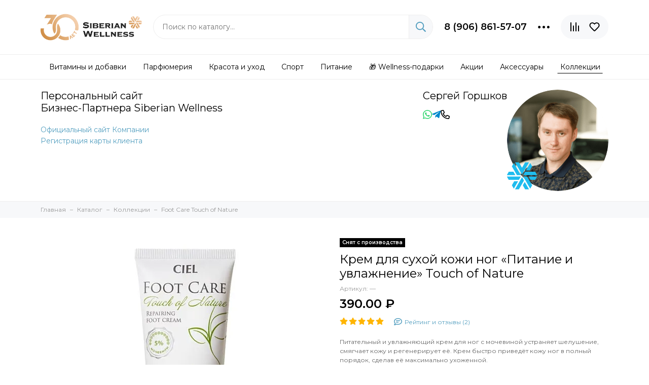

--- FILE ---
content_type: text/html; charset=utf-8
request_url: https://www.parfum-ciel.ru/product/krem-dlya-suhoy-kozhi-nog/reviews
body_size: 23935
content:
<!doctype html>
<html lang="ru">
	<head><meta data-config="{&quot;money_with_currency_format&quot;:{&quot;delimiter&quot;:&quot; &quot;,&quot;separator&quot;:&quot;.&quot;,&quot;format&quot;:&quot;%n\u0026nbsp;%u&quot;,&quot;unit&quot;:&quot;₽&quot;,&quot;show_price_without_cents&quot;:0},&quot;currency_code&quot;:&quot;RUR&quot;,&quot;currency_iso_code&quot;:&quot;RUB&quot;,&quot;default_currency&quot;:{&quot;title&quot;:&quot;Российский рубль&quot;,&quot;code&quot;:&quot;RUR&quot;,&quot;rate&quot;:1.0,&quot;format_string&quot;:&quot;%n\u0026nbsp;%u&quot;,&quot;unit&quot;:&quot;₽&quot;,&quot;price_separator&quot;:&quot;&quot;,&quot;is_default&quot;:true,&quot;price_delimiter&quot;:&quot;&quot;,&quot;show_price_with_delimiter&quot;:true,&quot;show_price_without_cents&quot;:false},&quot;facebook&quot;:{&quot;pixelActive&quot;:true,&quot;currency_code&quot;:&quot;RUB&quot;,&quot;use_variants&quot;:false},&quot;vk&quot;:{&quot;pixel_active&quot;:null,&quot;price_list_id&quot;:null},&quot;new_ya_metrika&quot;:true,&quot;ecommerce_data_container&quot;:&quot;dataLayer&quot;,&quot;common_js_version&quot;:null,&quot;vue_ui_version&quot;:null,&quot;feedback_captcha_enabled&quot;:&quot;1&quot;,&quot;account_id&quot;:97563,&quot;hide_items_out_of_stock&quot;:true,&quot;forbid_order_over_existing&quot;:false,&quot;minimum_items_price&quot;:500,&quot;enable_comparison&quot;:true,&quot;locale&quot;:&quot;ru&quot;,&quot;client_group&quot;:null,&quot;consent_to_personal_data&quot;:{&quot;active&quot;:true,&quot;obligatory&quot;:true,&quot;description&quot;:&quot;Настоящим подтверждаю, что я ознакомлен и согласен с условиями \u003ca href=&#39;/page/publichnaya-oferta&#39; target=&#39;blank&#39;\u003eоферты и политики конфиденциальности\u003c/a\u003e.&quot;},&quot;recaptcha_key&quot;:&quot;6LfXhUEmAAAAAOGNQm5_a2Ach-HWlFKD3Sq7vfFj&quot;,&quot;recaptcha_key_v3&quot;:&quot;6LcZi0EmAAAAAPNov8uGBKSHCvBArp9oO15qAhXa&quot;,&quot;yandex_captcha_key&quot;:&quot;ysc1_ec1ApqrRlTZTXotpTnO8PmXe2ISPHxsd9MO3y0rye822b9d2&quot;,&quot;checkout_float_order_content_block&quot;:true,&quot;available_products_characteristics_ids&quot;:null,&quot;sber_id_app_id&quot;:&quot;5b5a3c11-72e5-4871-8649-4cdbab3ba9a4&quot;,&quot;theme_generation&quot;:2,&quot;quick_checkout_captcha_enabled&quot;:true,&quot;max_order_lines_count&quot;:500,&quot;sber_bnpl_min_amount&quot;:1000,&quot;sber_bnpl_max_amount&quot;:150000,&quot;counter_settings&quot;:{&quot;data_layer_name&quot;:&quot;dataLayer&quot;,&quot;new_counters_setup&quot;:true,&quot;add_to_cart_event&quot;:false,&quot;remove_from_cart_event&quot;:false,&quot;add_to_wishlist_event&quot;:false,&quot;purchase_event&quot;:false},&quot;site_setting&quot;:{&quot;show_cart_button&quot;:true,&quot;show_service_button&quot;:false,&quot;show_marketplace_button&quot;:false,&quot;show_quick_checkout_button&quot;:false},&quot;warehouses&quot;:[],&quot;captcha_type&quot;:&quot;google&quot;,&quot;human_readable_urls&quot;:false}" name="shop-config" content="" /><meta name='js-evnvironment' content='production' /><meta name='default-locale' content='ru' /><meta name='insales-redefined-api-methods' content="[]" /><script type="text/javascript" src="https://static.insales-cdn.com/assets/static-versioned/v3.72/static/libs/lodash/4.17.21/lodash.min.js"></script>
<!--InsalesCounter -->
<script type="text/javascript">
(function() {
  if (typeof window.__insalesCounterId !== 'undefined') {
    return;
  }

  try {
    Object.defineProperty(window, '__insalesCounterId', {
      value: 97563,
      writable: true,
      configurable: true
    });
  } catch (e) {
    console.error('InsalesCounter: Failed to define property, using fallback:', e);
    window.__insalesCounterId = 97563;
  }

  if (typeof window.__insalesCounterId === 'undefined') {
    console.error('InsalesCounter: Failed to set counter ID');
    return;
  }

  let script = document.createElement('script');
  script.async = true;
  script.src = '/javascripts/insales_counter.js?7';
  let firstScript = document.getElementsByTagName('script')[0];
  firstScript.parentNode.insertBefore(script, firstScript);
})();
</script>
<!-- /InsalesCounter -->
      <!-- Google Tag Manager -->
      <script>(function(w,d,s,l,i){w[l]=w[l]||[];w[l].push({'gtm.start':
      new Date().getTime(),event:'gtm.js'});var f=d.getElementsByTagName(s)[0],
      j=d.createElement(s),dl=l!='dataLayer'?'&l='+l:'';j.async=true;j.src=
      'https://www.googletagmanager.com/gtm.js?id='+i+dl;f.parentNode.insertBefore(j,f);
      })(window,document,'script','dataLayer','GTM-5CVQGRLK');
      </script>
      <!-- End Google Tag Manager -->
<!-- Google tag (gtag.js) -->
<script async src="https://www.googletagmanager.com/gtag/js?id=G-7KNLBM7RFY"></script>
<script>
  window.dataLayer = window.dataLayer || [];
  function gtag(){dataLayer.push(arguments);}
  gtag('js', new Date());

  gtag('config', 'G-7KNLBM7RFY');
</script>
<meta name="mailru-verification" content="eda2af86111a4e7a" />
	<meta charset="utf-8">
	<meta http-equiv="X-UA-Compatible" content="IE=edge,chrome=1">
	<meta name="viewport" content="width=device-width, initial-scale=1, maximum-scale=1">
	
		<meta name="robots" content="index, follow">
		<title>Крем для сухой кожи ног «Питание и увлажнение» | CIEL</title>
	
	<meta name="description" content="Питательный и увлажняющий крем для ног с мочевиной устраняет шелушение, смягчает кожу и регенерирует её. Крем быстро приведёт кожу ног в полный порядок, сделав её максимально ухоженной.">
	<meta property="og:type" content="website">
	
			<link rel="canonical" href="https://www.parfum-ciel.ru/product/krem-dlya-suhoy-kozhi-nog">
			<meta property="og:url" content="https://www.parfum-ciel.ru/product/krem-dlya-suhoy-kozhi-nog">
			<meta property="og:title" content="Крем для сухой кожи ног «Питание и увлажнение» Touch of Nature">
			<meta property="og:description" content="Питательный и увлажняющий крем для ног с мочевиной устраняет шелушение, смягчает кожу и регенерирует её. Крем быстро приведёт кожу ног в полный порядок, сделав её максимально ухоженной.">
			<meta property="og:image" content="https://static.insales-cdn.com/images/products/1/5720/374945368/touch-of-nature-krem-dlya-suhoy-kozhi-pitanie-i-uvlazhnenie-touch-of-nature-52012-0.jpg">
		
	
  <link rel="icon" type="image/svg+xml" sizes="120x120" href="https://static.insales-cdn.com/assets/1/702/3916478/1766560456/favicon-new.svg">
	
	
		<link href="https://static.insales-cdn.com/assets/1/702/3916478/1766560456/theme.css" rel="stylesheet">
<style>
	
		.product_card-label--week,.product-label--week{
			
				background-color: #feb601;
			
		}
	
		.product_card-label--month,.product-label--month{
			
				background-color: #6198c6;
			
		}
	
		.product_card-label--promo,.product-label--promo{
			
				background-color: #f8353e;
			
		}
	
		.product_card-label--new-design,.product-label--new-design{
			
				background-color: #cfcfcf;
			
		}
	
		.product_card-label--hit,.product-label--hit{
			
				background-color: #42aaff;
			
		}
	
		.product_card-label--trend-sezona,.product-label--trend-sezona{
			
				background-color: #ffa500;
			
		}
	
		.product_card-label--new,.product-label--new{
			
				background-color: #f1e18c;
			
		}
	
		.product_card-label--limited-edition,.product-label--limited-edition{
			
				background-color: #7094c0;
			
		}
	
	
		.product-text-property-bage[data-title="цветочный букет"]{
			background-color: #e99679;
			
			
			color: #fff !important;
		}
	
		.product-text-property-bage[data-title="цветочно-фруктовое"]{
			background-color: #db0411;
			
			
			color: #fff !important;
		}
	
		.product-text-property-bage[data-title="флориентальное прозрачное"]{
			background-color: #d30751;
			
			
			color: #fff !important;
		}
	
		.product-text-property-bage[data-title="фужерные"]{
			background-color: #652181;
			
			
			color: #fff !important;
		}
	
		.product-text-property-bage[data-title="древесное с нотами кожи и табака"]{
			background-color: #804c23;
			
			
			color: #fff !important;
		}
	
		.product-text-property-bage[data-title="древесно-пряное"]{
			background-color: #ce2629;
			
			
			color: #fff !important;
		}
	
		.product-text-property-bage[data-title="древесно-пряные с цветочными нотами"]{
			background-color: #cc2826;
			
			
			color: #fff !important;
		}
	
		.product-text-property-bage[data-title="шипр пряный"]{
			background-color: #016533;
			
			
			color: #fff !important;
		}
	
		.product-text-property-bage[data-title="цветочно-цитрусовое"]{
			background-color: #dcbe00;
			
			
			color: #000 !important;
		}
	
		.product-text-property-bage[data-title="цветочно-древесное"]{
			background-color: #833010;
			
			
			color: #fff !important;
		}
	
		.product-text-property-bage[data-title="цветочно-пудровые"]{
			background-color: #c79490;
			
			
			color: #fff !important;
		}
	
		.product-text-property-bage[data-title="древесно-цитрусовое"]{
			background-color: #95ad21;
			
			
			color: #fff !important;
		}
	
		.product-text-property-bage[data-title="океаническое"]{
			background-color: #56b1e1;
			
			
			color: #fff !important;
		}
	
		.product-text-property-bage[data-title="шипровое"]{
			background-color: #016433;
			
			
			color: #fff !important;
		}
	
		.product-text-property-bage[data-title="цитрусовое"]{
			background-color: #f5d34b;
			
			
			color: #000 !important;
		}
	
		.product-text-property-bage[data-title="травянисто-цитрусовые"]{
			background-color: #e0dc02;
			
			
			color: #000 !important;
		}
	
		.product-text-property-bage[data-title="травянистое"]{
			background-color: #6d9372;
			
			
			color: #fff !important;
		}
	
		.product-text-property-bage[data-title="цветочно-альдегидное"]{
			background-color: #f29102;
			
			
			color: #fff !important;
		}
	
		.product-text-property-bage[data-title="цветочное"]{
			background-color: #fe7c90;
			
			
			color: #fff !important;
		}
	
</style>
	
	<meta name="theme-color" content="#549fc0">
	<meta name="format-detection" content="telephone=no">
	<meta name="cmsmagazine" content="325a8bc2477444d381d10a2ed1775a4d">
	
		<link rel="alternate" type="application/atom+xml" title="Статьи — Интернет-магазин Siberian Wellness &amp; CIEL" href="https://www.parfum-ciel.ru/blogs/blog.atom">
	
	
</head>
	<body id="body" class="layout layout--full">
		
		<div class="layout-page">
			<div class="insales-section insales-section-header">
	<header>
		
		<!--noindex-->
		<div class="header-main">
			<div class="container">
				<div class="row align-items-center">
					<div class="col-12 col-sm col-md col-lg-auto text-center text-lg-left d-none d-lg-block">
                      
						<a href="https://www.parfum-ciel.ru" class="logo">
                          
                          <img src="https://static.insales-cdn.com/assets/1/702/3916478/1766560456/logo.png" 
                               alt="Интернет-магазин Siberian Wellness &amp; CIEL" 
                               class="img-fluid">
                          
                      	</a>
					</div>
					<div class="col d-none d-lg-block">
						<div class="search search--header">
							<form action="/search" method="get" class="search-form" role="search">
								
								<input type="search" name="q" class="search-input js-search-input" placeholder="Поиск по каталогу…" autocomplete="off" required>
								<button type="submit" class="search-button"><span class="far fa-search"></span></button>
								<span class="search-voice-trigger"><span class="fas fa-microphone"></span></span>
								<div class="search-results js-search-results"></div>
							</form>
						</div>
					</div>
					
						<div class="col-12 col-lg-auto d-none d-lg-block">
							<div class="header-contacts">
								
								<div class="row align-items-center">
									<div class="col">
										
											<div class="header-contacts-phone"><a href="tel:8(906)861-57-07">8 (906) 861-57-07</a></div>
										
									</div>
									<div class="col-auto">
										<div class="user_icons-item js-user_icons-item">
											<span class="user_icons-icon js-user_icons-icon-contacts"><span class="far fa-ellipsis-h fa-lg"></span></span>
											<div class="user_icons-popup">
												<div class="popup popup-contacts">
													<div class="js-popup-contacts">
														<div class="popup-content-contacts">
															
																<div class="row no-gutters popup-content-contacts-item">
																	<div class="col-auto"><span class="far fa-envelope fa-fw"></span></div>
																	<div class="col"><a href="mailto:info@parfum-ciel.ru">info@parfum-ciel.ru</a></div>
																</div>
															
															
															
															
															
																<div class="row no-gutters">
																	<div class="col-12">
																		


<div class="social social--header">
	<ul class="social-items list-unstyled">
		<li class="social-item social-item--vk"><a href="https://vk.com/ilovesiberianwellness" rel="noopener noreferrer nofollow" target="_blank"><span class="fab fa-vk"></span></a></li>
	</ul>
</div>
																	</div>
																</div>
															
														</div>
													</div>
												</div>
											</div>
										</div>
									</div>
								</div>
							</div>
						</div>
					
					<div class="col-12 col-lg-auto">
						<div class="user_icons user_icons-top d-block d-lg-none">
							<ul class="user_icons-items list-unstyled d-flex">
								<li class="user_icons-item js-user_icons-item">
									<button class="user_icons-icon js-user_icons-icon-pages">
										<span class="far fa-bars"></span>
									</button>
									<div class="user_icons-popup">
										<div class="popup js-popup-menu overflow-hidden">
											<div class="popup-scroll js-popup-scroll">
												<div class="popup-title">Меню<button class="button button--empty button--icon popup-close js-popup-close"><span class="far fa-times fa-lg"></span></button></div>
												<ul class="popup-content popup-content-menu popup-content-links list-unstyled">
													<li class="popup-content-link"><a href="/page/dostavka">Доставка и оплата</a></li><li class="popup-content-link"><a href="/page/kak-sdelat-zakaz">Как заказать</a></li><li class="popup-content-link"><a href="/page/o-nas">О нас</a></li><li class="popup-content-link"><a href="/page/kontakty">Контакты</a></li><li class="popup-content-link"><a href="/page/registratsiya-v-ciel">Регистрация в CIEL</a></li><li class="popup-content-link"><a href="/collection/zdorovie">Витамины и добавки</a></li><li class="popup-content-link"><a href="/collection/parfyumeriya">Парфюмерия</a></li><li class="popup-content-link"><a href="/collection/kosmetika">Красота и уход</a></li><li class="popup-content-link"><a href="/collection/dekorativnaya-kosmetika">Макияж</a></li><li class="popup-content-link"><a href="/collection/sport">Спорт</a></li><li class="popup-content-link"><a href="/collection/pitanie">Питание</a></li><li class="popup-content-link"><a href="/collection/aktsii">Акции</a></li><li class="popup-content-link"><a href="/collection/frontpage">Новинки</a></li><li class="popup-content-link"><a href="/collection/brendy">Коллекции</a></li>
												</ul>
												<div class="popup-content popup-content-contacts">
													
														<div class="row no-gutters popup-content-contacts-item">
															<div class="col-auto"><span class="far fa-phone fa-fw" data-fa-transform="flip-h"></span></div>
															<div class="col"><a href="tel:8(906)861-57-07">8 (906) 861-57-07</a></div>
														</div>
													
													
													
														<div class="row no-gutters popup-content-contacts-item">
															<div class="col-auto"><span class="far fa-envelope fa-fw"></span></div>
															<div class="col"><a href="mailto:info@parfum-ciel.ru">info@parfum-ciel.ru</a></div>
														</div>
													
													
													
													
													
														<div class="popup-content-contacts-messengers">
															<div class="messengers messengers--header">
	<ul class="messengers-items list-unstyled">
		<li class="messengers-item messengers-item--telegram-plane"><a href="https://t.me/ilove_siberianwellness" rel="noopener noreferrer nofollow" target="_blank"><span class="fab fa-telegram-plane"></span></a></li><li class="messengers-item messengers-item--whatsapp"><a href="https://api.whatsapp.com/send?phone=79068615707" rel="noopener noreferrer nofollow" target="_blank"><span class="fab fa-whatsapp"></span></a></li>
	</ul>
</div>
														</div>
													
												</div>
											</div>
										</div>
										<div class="popup-shade js-popup-close"></div>
									</div>
								</li>
								<li class="user_icons-item text-center" style="margin: 0px auto; padding-left: 70px;">
									<a href="https://www.parfum-ciel.ru" class="logo">
                                      <img src="https://static.insales-cdn.com/assets/1/702/3916478/1766560456/logo.png" 
                                           alt="Интернет-магазин Siberian Wellness &amp; CIEL"
                                           class="img-fluid"></a>
								</li>
								<li class="user_icons-item">
									<a href="tel:8(906)861-57-07" class="user_icons-icon">
										<span class="far fa-phone fa-fw" data-fa-transform="flip-h"></span>
									</a>
								</li>
								
									<li class="user_icons-item js-user_icons-item">
										<a href="/compares" class="user_icons-icon js-user_icons-icon-compares">
											<span class="far fa-align-right fa-fw" data-fa-transform="rotate-90"></span>
											<span class="bage bage-compares js-bage-compares"></span>
										</a>
										<div class="user_icons-popup">
											<div class="popup">
												<div class="popup-title">Сравнение товаров<button class="button button--empty button--icon popup-close js-popup-close"><span class="far fa-times fa-lg"></span></button></div>
												<div class="js-popup-compares"></div>
											</div>
											<div class="popup-shade js-popup-close"></div>
										</div>
									</li>
								
								
							</ul>
						</div>
						<div class="user_icons user_icons-main js-clone is-inside" data-clone-target="js-user_icons-clone">
							<ul class="user_icons-items list-unstyled d-flex d-lg-block">
								<li class="user_icons-item d-inline-block d-lg-none">
									<a href="/" class="user_icons-icon">
										<span class="far fa-home-alt fa-fw"></span>
										<span class="user_icons-item-subtitle d-block d-lg-none">Главная</span>
									</a>
								</li>
								<li class="user_icons-item d-inline-block d-lg-none user_icons-item-menu js-user_icons-item">
									<a href="/collection/all" class="user_icons-icon js-user_icons-icon-menu">
										<span class="far fa-book-open fa-fw"></span>
										<span class="user_icons-item-subtitle d-block d-lg-none">Каталог</span>
									</a>
									<div class="user_icons-popup">
										<div class="popup js-popup-menu overflow-hidden">
											<div class="popup-scroll js-popup-scroll">
												<div class="popup-title">Каталог<button class="button button--empty button--icon popup-close js-popup-close"><span class="far fa-times fa-lg"></span></button></div>
												
													<ul class="popup-content popup-content-menu js-popup-content-menu"></ul>
												
											</div>
										</div>
										<div class="popup-shade js-popup-close"></div>
									</div>
								</li>
								<li class="user_icons-item d-inline-block d-lg-none user_icons-item-search js-user_icons-item">
									<a href="/search" class="user_icons-icon js-user_icons-icon-search">
										<span class="far fa-search fa-fw"></span>
										<span class="user_icons-item-subtitle d-block d-lg-none">Поиск</span>
									</a>
									<div class="user_icons-popup">
										<div class="popup js-popup-menu overflow-hidden">
											<div class="popup-scroll js-popup-scroll">
												<div class="popup-title">Поиск<button class="button button--empty button--icon popup-close js-popup-close"><span class="far fa-times fa-lg"></span></button></div>
												<div class="popup-content popup-content-menu popup-content-search">
													<div class="search search--popup">
														<form action="/search" method="get" class="search-form" role="search">
															
															<input type="search" name="q" class="search-input search-input-autofocus" placeholder="Поиск по каталогу…" autocomplete="off" required>
															<span class="search-voice-trigger"><span class="fas fa-microphone"></span></span>
															<button type="submit" class="search-button"><span class="far fa-search"></span></button>
														</form>
													</div>
												</div>
											</div>
										</div>
										<div class="popup-shade js-popup-close"></div>
									</div>
								</li>
								
									<li class="user_icons-item js-user_icons-item d-none d-lg-inline-block">
										<a href="/compares" class="user_icons-icon js-user_icons-icon-compares">
											<span class="far fa-align-right fa-fw" data-fa-transform="rotate-90"></span>
											<span class="bage bage-compares js-bage-compares"></span>
										</a>
										<div class="user_icons-popup">
											<div class="popup">
												<div class="popup-title">Сравнение товаров<button class="button button--empty button--icon popup-close js-popup-close"><span class="far fa-times fa-lg"></span></button></div>
												<div class="js-popup-compares"></div>
											</div>
											<div class="popup-shade js-popup-close"></div>
										</div>
									</li>
								
								
									<li class="user_icons-item js-user_icons-item">
										<a href="/page/favorites" class="user_icons-icon js-user_icons-icon-favorites">
											<span class="row align-items-center no-gutters">
												<span class="col-auto">
													<span class="far fa-heart fa-fw"></span>
													<span class="bage bage-favorites bage-cart js-bage-favorites"></span>
												</span>
											</span>
											<span class="user_icons-item-subtitle d-block d-lg-none">Избранное</span>
										</a>
										<div class="user_icons-popup">
											<div class="popup">
												<div class="popup-title">Избранное<button class="button button--empty button--icon popup-close js-popup-close"><span class="far fa-times fa-lg"></span></button></div>
												<div class="js-popup-favorites"></div>
											</div>
											<div class="popup-shade js-popup-close"></div>
										</div>
									</li>
								
								
							
							</ul>
						</div>
					</div>
				</div>
			</div>
		</div>
		<!--/noindex-->
		<div class="d-none d-lg-block" style="border-top: 1px solid #eee;">
			<div class="header-menu js-header-menu">
				<div class="container">
					<div class="row">
						<div class="col-12">
							
	
	
		<nav class="nav-collections js-nav-collections js-nav-collections-trigger js-clone" data-target="dorpdown" data-clone-target="js-nav-sidebar-clone" style="--nav-top: 0px;">
			<ul class="list-unstyled" itemscope itemtype="http://www.schema.org/SiteNavigationElement">
				
					<li data-collection-id="21121069">
						
							<i></i>
							<a href="/collection/zdorovie" class="nav-collections-toggle js-nav-collections-toggle nav-collections-toggle--next js-nav-hover" itemprop="url" data-type="next" data-target="21121069" data-count="168"><span itemprop="name">Витамины и добавки</span><span class="nav-arrow-toggle js-nav-arrow-toggle"><span class="far fa-chevron-right"></span></span></a>
							<ul class="list-unstyled nav-collections-submenu"><div class="container nav-column">
								<li class="nav-collections-back d-block d-lg-none"><a href="/collection/zdorovie" class="nav-collections-toggle js-nav-collections-toggle nav-collections-toggle--back" data-type="back" data-target="21121069"><span class="nav-arrow-toggle"><span class="far fa-chevron-left"></span></span>Назад</a></li>
								<li class="nav-collections-title d-block d-lg-none"><a href="/collection/zdorovie">Витамины и добавки</a></li>
								
									<li data-collection-id="30246440">
										
											<a itemprop="url" href="/collection/immunitet" data-count="36"><span itemprop="name">Иммунитет</span></a>
										
									</li>
								
									<li data-collection-id="21293525">
										
											<a itemprop="url" href="/collection/detoks-i-ochischenie" data-count="16"><span itemprop="name">Детокс и очищение</span></a>
										
									</li>
								
									<li data-collection-id="24574969">
										
											<a itemprop="url" href="/collection/antistress" data-count="15"><span itemprop="name">Антистресс</span></a>
										
									</li>
								
									<li data-collection-id="30810891">
										
											<a itemprop="url" href="/collection/pohudenie-i-kontrol-vesa" data-count="18"><span itemprop="name">Похудение и контроль веса</span></a>
										
									</li>
								
									<li data-collection-id="24529375">
										
											<a itemprop="url" href="/collection/podderzhka-zhkt" data-count="27"><span itemprop="name">Поддержка ЖКТ</span></a>
										
									</li>
								
									<li data-collection-id="24529378">
										
											<a itemprop="url" href="/collection/profilaktika-allergii" data-count="8"><span itemprop="name">Профилактика аллергии</span></a>
										
									</li>
								
									<li data-collection-id="24529381">
										
											<a itemprop="url" href="/collection/profilaktika-diabeta" data-count="12"><span itemprop="name">Профилактика диабета</span></a>
										
									</li>
								
									<li data-collection-id="24561676">
										
											<a itemprop="url" href="/collection/zaschita-zreniya" data-count="10"><span itemprop="name">Защита зрения</span></a>
										
									</li>
								
									<li data-collection-id="24529387">
										
											<a itemprop="url" href="/collection/zaschita-pecheni" data-count="11"><span itemprop="name">Защита печени</span></a>
										
									</li>
								
									<li data-collection-id="24529391">
										
											<a itemprop="url" href="/collection/zaschita-pochek" data-count="9"><span itemprop="name">Защита почек</span></a>
										
									</li>
								
									<li data-collection-id="22174975">
										
											<a itemprop="url" href="/collection/zaschita-serdtsa" data-count="25"><span itemprop="name">Защита сердца</span></a>
										
									</li>
								
									<li data-collection-id="24529597">
										
											<a itemprop="url" href="/collection/zaschita-sosudov" data-count="21"><span itemprop="name">Защита сосудов</span></a>
										
									</li>
								
									<li data-collection-id="24529404">
										
											<a itemprop="url" href="/collection/vosstanovlenie-sustavov-i-svyazok" data-count="20"><span itemprop="name">Восстановление суставов и связок</span></a>
										
									</li>
								
									<li data-collection-id="24529610">
										
											<a itemprop="url" href="/collection/podderzhka-kostnoy-tkani" data-count="11"><span itemprop="name">Поддержка костной ткани</span></a>
										
									</li>
								
									<li data-collection-id="24529516">
										
											<a itemprop="url" href="/collection/antiparazitarnaya-zaschita" data-count="5"><span itemprop="name">Антипаразитарная защита</span></a>
										
									</li>
								
									<li data-collection-id="24529545">
										
											<a itemprop="url" href="/collection/anti-age" data-count="47"><span itemprop="name">ANTI AGE</span></a>
										
									</li>
								
									<li data-collection-id="24529553">
										
											<a itemprop="url" href="/collection/podderzhka-mozga" data-count="17"><span itemprop="name">Поддержка мозга</span></a>
										
									</li>
								
									<li data-collection-id="24529556">
										
											<a itemprop="url" href="/collection/energiya-i-vynoslivost" data-count="14"><span itemprop="name">Энергия и выносливость</span></a>
										
									</li>
								
									<li data-collection-id="23890802">
										
											<a itemprop="url" href="/collection/dlya-detey" data-count="22"><span itemprop="name">Для детей</span></a>
										
									</li>
								
									<li data-collection-id="24575343">
										
											<a itemprop="url" href="/collection/dlya-zhenschin" data-count="30"><span itemprop="name">Для женщин</span></a>
										
									</li>
								
									<li data-collection-id="24529563">
										
											<a itemprop="url" href="/collection/dlya-muzhchin-2" data-count="14"><span itemprop="name">Для мужчин</span></a>
										
									</li>
								
									<li data-collection-id="24529521">
										
											<a itemprop="url" href="/collection/dlya-vegetariantsev" data-count="29"><span itemprop="name">Для вегетарианцев</span></a>
										
									</li>
								
							</div></ul>
						
					</li>
				
					<li data-collection-id="1797849">
						
							<i></i>
							<a href="/collection/parfyumeriya" class="nav-collections-toggle js-nav-collections-toggle nav-collections-toggle--next js-nav-hover" itemprop="url" data-type="next" data-target="1797849" data-count="147"><span itemprop="name">Парфюмерия</span><span class="nav-arrow-toggle js-nav-arrow-toggle"><span class="far fa-chevron-right"></span></span></a>
							<ul class="list-unstyled nav-collections-submenu"><div class="container nav-column">
								<li class="nav-collections-back d-block d-lg-none"><a href="/collection/parfyumeriya" class="nav-collections-toggle js-nav-collections-toggle nav-collections-toggle--back" data-type="back" data-target="1797849"><span class="nav-arrow-toggle"><span class="far fa-chevron-left"></span></span>Назад</a></li>
								<li class="nav-collections-title d-block d-lg-none"><a href="/collection/parfyumeriya">Парфюмерия</a></li>
								
									<li data-collection-id="1790972">
										
											<a itemprop="url" href="/collection/women" data-count="73"><span itemprop="name">Женские ароматы</span></a>
										
									</li>
								
									<li data-collection-id="1790975">
										
											<a itemprop="url" href="/collection/men" data-count="25"><span itemprop="name">Мужские ароматы</span></a>
										
									</li>
								
									<li data-collection-id="5524983">
										
											<a itemprop="url" href="/collection/eksklyuzivnye-aromaty" data-count="46"><span itemprop="name">Эксклюзивные ароматы</span></a>
										
									</li>
								
									<li data-collection-id="5524993">
										
											<a itemprop="url" href="/collection/brendovye-aromaty" data-count="25"><span itemprop="name">Брендовые ароматы</span></a>
										
									</li>
								
									<li data-collection-id="28755887">
										
											<a itemprop="url" href="/collection/travel-size" data-count="33"><span itemprop="name">Travel size</span></a>
										
									</li>
								
									<li data-collection-id="29235953">
										
											<a itemprop="url" href="/collection/testery" data-count="65"><span itemprop="name">Тестеры</span></a>
										
									</li>
								
									<li data-collection-id="30393062">
										
											<a itemprop="url" href="/collection/interiernye-aromaty" data-count="0"><span itemprop="name">Интерьерные ароматы</span></a>
										
									</li>
								
							</div></ul>
						
					</li>
				
					<li data-collection-id="1798063">
						
							<i></i>
							<a href="/collection/kosmetika" class="nav-collections-toggle js-nav-collections-toggle nav-collections-toggle--next js-nav-hover" itemprop="url" data-type="next" data-target="1798063" data-count="154"><span itemprop="name">Красота и уход</span><span class="nav-arrow-toggle js-nav-arrow-toggle"><span class="far fa-chevron-right"></span></span></a>
							<ul class="list-unstyled nav-collections-submenu"><div class="container nav-column">
								<li class="nav-collections-back d-block d-lg-none"><a href="/collection/kosmetika" class="nav-collections-toggle js-nav-collections-toggle nav-collections-toggle--back" data-type="back" data-target="1798063"><span class="nav-arrow-toggle"><span class="far fa-chevron-left"></span></span>Назад</a></li>
								<li class="nav-collections-title d-block d-lg-none"><a href="/collection/kosmetika">Красота и уход</a></li>
								
									<li data-collection-id="1798065">
										
											<a itemprop="url" href="/collection/uhod-za-litsom" data-count="61"><span itemprop="name">Уход за лицом</span></a>
										
									</li>
								
									<li data-collection-id="1798066">
										
											<a itemprop="url" href="/collection/uhod-za-telom" data-count="53"><span itemprop="name">Уход за телом</span></a>
										
									</li>
								
									<li data-collection-id="1798067">
										
											<a itemprop="url" href="/collection/uhod-za-volosami" data-count="16"><span itemprop="name">Уход за волосами</span></a>
										
									</li>
								
									<li data-collection-id="1815700">
										
											<a itemprop="url" href="/collection/kategoriya" data-count="4"><span itemprop="name">Интимный уход</span></a>
										
									</li>
								
									<li data-collection-id="24759694">
										
											<a itemprop="url" href="/collection/uhod-za-polostyu-rta" data-count="11"><span itemprop="name">Уход за полостью рта</span></a>
										
									</li>
								
									<li data-collection-id="1857104">
										
											<a itemprop="url" href="/collection/dlya-muzhchin" data-count="9"><span itemprop="name">Косметика для мужчин</span></a>
										
									</li>
								
									<li data-collection-id="1798070">
										
											<a itemprop="url" href="/collection/dekorativnaya-kosmetika" data-count="12"><span itemprop="name">Макияж</span></a>
										
									</li>
								
							</div></ul>
						
					</li>
				
					<li data-collection-id="21722327">
						
							<a itemprop="url" href="/collection/sport" data-count="26" class="js-nav-hover"><span itemprop="name">Спорт</span></a>
						
					</li>
				
					<li data-collection-id="24839944">
						
							<i></i>
							<a href="/collection/pitanie" class="nav-collections-toggle js-nav-collections-toggle nav-collections-toggle--next js-nav-hover" itemprop="url" data-type="next" data-target="24839944" data-count="33"><span itemprop="name">Питание</span><span class="nav-arrow-toggle js-nav-arrow-toggle"><span class="far fa-chevron-right"></span></span></a>
							<ul class="list-unstyled nav-collections-submenu"><div class="container nav-column">
								<li class="nav-collections-back d-block d-lg-none"><a href="/collection/pitanie" class="nav-collections-toggle js-nav-collections-toggle nav-collections-toggle--back" data-type="back" data-target="24839944"><span class="nav-arrow-toggle"><span class="far fa-chevron-left"></span></span>Назад</a></li>
								<li class="nav-collections-title d-block d-lg-none"><a href="/collection/pitanie">Питание</a></li>
								
									<li data-collection-id="24839973">
										
											<a itemprop="url" href="/collection/travyanye-sbory-i-fitochai" data-count="12"><span itemprop="name">Травяные сборы и фиточаи</span></a>
										
									</li>
								
									<li data-collection-id="24875316">
										
											<a itemprop="url" href="/collection/marmelad" data-count="3"><span itemprop="name">Мармелад</span></a>
										
									</li>
								
									<li data-collection-id="24882558">
										
											<a itemprop="url" href="/collection/funktsionalnye-napitki" data-count="7"><span itemprop="name">Функциональные напитки</span></a>
										
									</li>
								
									<li data-collection-id="24897778">
										
											<a itemprop="url" href="/collection/zameniteli-pitaniya" data-count="6"><span itemprop="name">Заменители питания</span></a>
										
									</li>
								
									<li data-collection-id="25561299">
										
											<a itemprop="url" href="/collection/batonchiki" data-count="5"><span itemprop="name">Батончики</span></a>
										
									</li>
								
									<li data-collection-id="28345129">
										
											<a itemprop="url" href="/collection/drazhe-ledentsy" data-count="1"><span itemprop="name">Драже, леденцы</span></a>
										
									</li>
								
							</div></ul>
						
					</li>
				
					<li data-collection-id="1815679">
						
							<a itemprop="url" href="/collection/nabory" data-count="43" class="js-nav-hover"><span itemprop="name">🎁 Wellness-подарки</span></a>
						
					</li>
				
					<li data-collection-id="1934540">
						
							<a itemprop="url" href="/collection/aktsii" data-count="45" class="js-nav-hover"><span itemprop="name">Акции</span></a>
						
					</li>
				
					<li data-collection-id="28784831">
						
							<a itemprop="url" href="/collection/aksessuary" data-count="20" class="js-nav-hover"><span itemprop="name">Аксессуары</span></a>
						
					</li>
				
					<li data-collection-id="16634339">
						
							<i></i>
							<a href="/collection/brendy" class="nav-collections-toggle js-nav-collections-toggle nav-collections-toggle--next js-nav-hover" itemprop="url" data-type="next" data-target="16634339" data-count="0"><span itemprop="name">Коллекции</span><span class="nav-arrow-toggle js-nav-arrow-toggle"><span class="far fa-chevron-right"></span></span></a>
							<ul class="list-unstyled nav-collections-submenu"><div class="container nav-column">
								<li class="nav-collections-back d-block d-lg-none"><a href="/collection/brendy" class="nav-collections-toggle js-nav-collections-toggle nav-collections-toggle--back" data-type="back" data-target="16634339"><span class="nav-arrow-toggle"><span class="far fa-chevron-left"></span></span>Назад</a></li>
								<li class="nav-collections-title d-block d-lg-none"><a href="/collection/brendy">Коллекции</a></li>
								
									<li data-collection-id="24064404">
										
											<a itemprop="url" href="/collection/3d-cube" data-count="2"><span itemprop="name">3D Cube</span></a>
										
									</li>
								
									<li data-collection-id="16640446">
										
											<a itemprop="url" href="/collection/arc-en-ciel" data-count="14"><span itemprop="name">Arc-en-ciel</span></a>
										
									</li>
								
									<li data-collection-id="25035893">
										
											<a itemprop="url" href="/collection/aromapolis-olfactive-studio" data-count="80"><span itemprop="name">Aromapolis Olfactive Studio</span></a>
										
									</li>
								
									<li data-collection-id="24884894">
										
											<a itemprop="url" href="/collection/baikal-tea-collection" data-count="11"><span itemprop="name">Baikal Tea Collection</span></a>
										
									</li>
								
									<li data-collection-id="25089314">
										
											<a itemprop="url" href="/collection/kollektsiya-aromatov-ciel" data-count="38"><span itemprop="name">Коллекция ароматов CIEL</span></a>
										
									</li>
								
									<li data-collection-id="25156036">
										
											<a itemprop="url" href="/collection/sorenrg" data-count="3"><span itemprop="name">СoreNRG</span></a>
										
									</li>
								
									<li data-collection-id="24076985">
										
											<a itemprop="url" href="/collection/daily-box" data-count="11"><span itemprop="name">Daily Box</span></a>
										
									</li>
								
									<li data-collection-id="16641048">
										
											<a itemprop="url" href="/collection/demi-lune" data-count="11"><span itemprop="name">Demi Lune</span></a>
										
									</li>
								
									<li data-collection-id="25289661">
										
											<a itemprop="url" href="/collection/eco-collection" data-count="0"><span itemprop="name">Eco Collection</span></a>
										
									</li>
								
									<li data-collection-id="23737570">
										
											<a itemprop="url" href="/collection/endemix" data-count="11"><span itemprop="name">ENDEMIX™</span></a>
										
									</li>
								
									<li data-collection-id="24925300">
										
											<a itemprop="url" href="/collection/enigma" data-count="8"><span itemprop="name">E.N.I.G.M.A.</span></a>
										
									</li>
								
									<li data-collection-id="16634420">
										
											<a itemprop="url" href="/collection/episode" data-count="19"><span itemprop="name">Episode</span></a>
										
									</li>
								
									<li data-collection-id="24884735">
										
											<a itemprop="url" href="/collection/essential-botanics" data-count="11"><span itemprop="name">Essential Botanics</span></a>
										
									</li>
								
									<li data-collection-id="30205721">
										
											<a itemprop="url" href="/collection/essential-enzymes" data-count="1"><span itemprop="name">Essential Enzymes</span></a>
										
									</li>
								
									<li data-collection-id="25129783">
										
											<a itemprop="url" href="/collection/essential-fatty-acids" data-count="6"><span itemprop="name">Essential Fatty Acids</span></a>
										
									</li>
								
									<li data-collection-id="23947757">
										
											<a itemprop="url" href="/collection/essential-minerals" data-count="9"><span itemprop="name">Essential Minerals</span></a>
										
									</li>
								
									<li data-collection-id="25890413">
										
											<a itemprop="url" href="/collection/essential-probiotics" data-count="1"><span itemprop="name">Essential Probiotics</span></a>
										
									</li>
								
									<li data-collection-id="24884338">
										
											<a itemprop="url" href="/collection/essential-sorbents" data-count="5"><span itemprop="name">Essential Sorbents</span></a>
										
									</li>
								
									<li data-collection-id="23961405">
										
											<a itemprop="url" href="/collection/essential-vitamins" data-count="12"><span itemprop="name">Essential Vitamins</span></a>
										
									</li>
								
									<li data-collection-id="25155925">
										
											<a itemprop="url" href="/collection/experalta-aurum" data-count="2"><span itemprop="name">Experalta Aurum</span></a>
										
									</li>
								
									<li data-collection-id="24875160">
										
											<a itemprop="url" href="/collection/experalta-biomelle" data-count="15"><span itemprop="name">Experalta Biomelle</span></a>
										
									</li>
								
									<li data-collection-id="23797509">
										
											<a itemprop="url" href="/collection/experalta-platinum" data-count="28"><span itemprop="name">Experalta Platinum</span></a>
										
									</li>
								
									<li data-collection-id="30193520">
										
											<a itemprop="url" href="/collection/experalta-pro-brightening-solutions" data-count="2"><span itemprop="name">Experalta PRO</span></a>
										
									</li>
								
									<li data-collection-id="28618868">
										
											<a itemprop="url" href="/collection/expert-line" data-count="9"><span itemprop="name">Expert Line</span></a>
										
									</li>
								
									<li data-collection-id="24883068">
										
											<a itemprop="url" href="/collection/fitness-catalyst" data-count="19"><span itemprop="name">Fitness Catalyst</span></a>
										
									</li>
								
									<li data-collection-id="16634349">
										
											<a itemprop="url" href="/collection/fluides" data-count="7"><span itemprop="name">Fluides</span></a>
										
									</li>
								
									<li data-collection-id="25284962">
										
											<a itemprop="url" href="/collection/experalta-chronolong" data-count="4"><span itemprop="name">Chronolong Women's Beauty</span></a>
										
									</li>
								
									<li data-collection-id="28618636">
										
											<a itemprop="url" href="/collection/keforma" data-count="9"><span itemprop="name">KeForma</span></a>
										
									</li>
								
									<li data-collection-id="16634597">
										
											<a itemprop="url" href="/collection/lady-vogue" data-count="2"><span itemprop="name">Lady Vogue</span></a>
										
									</li>
								
									<li data-collection-id="16640921">
										
											<a itemprop="url" href="/collection/nuage" data-count="10"><span itemprop="name">Nuage</span></a>
										
									</li>
								
									<li data-collection-id="29591582">
										
											<a itemprop="url" href="/collection/pro-biotics" data-count="6"><span itemprop="name">PRO BIOTICS</span></a>
										
									</li>
								
									<li data-collection-id="29038686">
										
											<a itemprop="url" href="/collection/rose-edition-by-aromapolis-olfactive-studio" data-count="15"><span itemprop="name">Rose Edition by Aromapolis Olfactive Studio</span></a>
										
									</li>
								
									<li data-collection-id="51669809">
										
											<a itemprop="url" href="/collection/siberian-code" data-count="1"><span itemprop="name">Siberian Code</span></a>
										
									</li>
								
									<li data-collection-id="24749796">
										
											<a itemprop="url" href="/collection/siberian-herbs" data-count="26"><span itemprop="name">Siberian Herbs</span></a>
										
									</li>
								
									<li data-collection-id="24989520">
										
											<a itemprop="url" href="/collection/siberian-super-natural-nutrition" data-count="4"><span itemprop="name">Siberian Super Natural Nutrition</span></a>
										
									</li>
								
									<li data-collection-id="30465961">
										
											<a itemprop="url" href="/collection/siberian-wellness" data-count="0"><span itemprop="name">Siberian Wellness</span></a>
										
									</li>
								
									<li data-collection-id="49746465">
										
											<a itemprop="url" href="/collection/kollektsiya-nordic-garden" data-count="6"><span itemprop="name">Коллекция Nordic Garden</span></a>
										
									</li>
								
									<li data-collection-id="30381734">
										
											<a itemprop="url" href="/collection/kollektsiya-chaynye-traditsii" data-count="22"><span itemprop="name">Коллекция Чайные традиции</span></a>
										
									</li>
								
									<li data-collection-id="24882633">
										
											<a itemprop="url" href="/collection/yoo-go" data-count="13"><span itemprop="name">Yoo Go</span></a>
										
									</li>
								
									<li data-collection-id="23891445">
										
											<a itemprop="url" href="/collection/vitamama" data-count="20"><span itemprop="name">Vitamama</span></a>
										
									</li>
								
									<li data-collection-id="29223123">
										
											<a itemprop="url" href="/collection/wellness-sea" data-count="8"><span itemprop="name">Wellness Sea</span></a>
										
									</li>
								
									<li data-collection-id="25301090">
										
											<a itemprop="url" href="/collection/womens-health" data-count="9"><span itemprop="name">Women's Health</span></a>
										
									</li>
								
									<li data-collection-id="29678179">
										
											<a itemprop="url" href="/collection/zhivokost" data-count="2"><span itemprop="name">Живокост</span></a>
										
									</li>
								
									<li data-collection-id="28760151">
										
											<a itemprop="url" href="/collection/istoki-chistoty" data-count="4"><span itemprop="name">Истоки чистоты</span></a>
										
									</li>
								
									<li data-collection-id="25091800">
										
											<a itemprop="url" href="/collection/sibirskie-balzamy" data-count="12"><span itemprop="name">Сибирские бальзамы</span></a>
										
									</li>
								
									<li data-collection-id="24542378">
										
											<a itemprop="url" href="/collection/sinhrovital" data-count="5"><span itemprop="name">Синхровитал</span></a>
										
									</li>
								
									<li data-collection-id="24575050">
										
											<a itemprop="url" href="/collection/epam" data-count="9"><span itemprop="name">ЭПАМ</span></a>
										
									</li>
								
							</div></ul>
						
					</li>
				
			</ul>
		</nav>
	

						</div>
					</div>
				</div>
			</div>
		</div>
	</header>
</div>
			<div class="insales-section insales-section-partner">
	<div class="container">
		<div class="partner">
			<div class="partner-info">
				<div class="partner-info-title">Персональный сайт<br>Бизнес-Партнера Siberian Wellness</div>
				<div class="partner-info-link"><a href="https://ru.siberianhealth.com/ru/?referral=0000008730" target="_blank">Официальный сайт Компании</a></div>
				<div class="partner-info-link"><a href="https://ru.siberianhealth.com/ru/shop/user/registration/PRIVILEGED_CLIENT/?referral=0000008730" target="_blank">Регистрация карты клиента</a></div>
			</div>
			<div class="partner-avatar">
				<div class="partner-avatar-info">
					<div class="partner-avatar-title">Сергей Горшков</div>
					<div class="partner-avatar-name"></div>
					<div class="partner-avatar-social">
						<a href="https://api.whatsapp.com/send?phone=79068615707" class="is-whatsapp" target="_blank"><span class="fab fa-whatsapp"></span></a>
						<a href="https://t.me/+QhdlSTuPEp2s8M5u" class="is-telegram" target="_blank"><span class="fab fa-telegram-plane"></span></a>
						<a href="tel:+79068615707" class="is-phone" target="_blank"><span class="far fa-phone" data-fa-transform="flip-h"></span></a>
					</div>
				</div>
				<div class="partner-avatar-image">
					<span style="background-image: url(https://static.insales-cdn.com/files/1/1916/26298236/original/sw.svg)"></span>
					<img src="https://static.insales-cdn.com/files/1/4490/26227082/original/gsa_1_.png" alt="Сергей Горшков">
				</div>
			</div>
		</div>
	</div>
</div>
			
				

<div class="insales-section insales-section-breadcrumb">
	<div class="breadcrumbs">
		<div class="container">
			<div class="row">
				<div class="col-12">
					<ul class="breadcrumb list-unstyled" itemscope itemtype="http://schema.org/BreadcrumbList">
						<li class="breadcrumb-item" itemprop="itemListElement" itemscope itemtype="http://schema.org/ListItem">
							<a class="breadcrumb-link" href="https://www.parfum-ciel.ru" itemprop="item"><span itemprop="name">Главная</span><meta itemprop="position" content="0"></a>
						</li>
						
							
							
								<li class="breadcrumb-item" itemprop="itemListElement" itemscope itemtype="http://schema.org/ListItem">
									<a class="breadcrumb-link" href="/collection/all" itemprop="item"><span itemprop="name">Каталог</span><meta itemprop="position" content="1"></a>
								</li>
							
								<li class="breadcrumb-item" itemprop="itemListElement" itemscope itemtype="http://schema.org/ListItem">
									<a class="breadcrumb-link" href="/collection/brendy" itemprop="item"><span itemprop="name">Коллекции</span><meta itemprop="position" content="2"></a>
								</li>
							
								<li class="breadcrumb-item" itemprop="itemListElement" itemscope itemtype="http://schema.org/ListItem">
									<a class="breadcrumb-link" href="/collection/foot-care" itemprop="item"><span itemprop="name">Foot Care Touch of Nature</span><meta itemprop="position" content="3"></a>
								</li>
							
						
					</ul>
				</div>
			</div>
		</div>
	</div>
</div>



			
			
				
				
<div itemscope itemtype="http://schema.org/Product" data-recently-view="56532717">
	<div class="insales-section insales-section-product">
		<div class="container">
			<div class="row">
				<div class="col-12 col-lg-6">
					<div class="d-block d-md-none" style="margin: -20px 0px 20px;">
						<span class="product-labels">
	
	
	
		<span class="product-label product-label--snyat-s-proizvodstva" data-title="Снят с производства">Снят с производства</span>
	
</span>
						<div class="product-head">
							<div class="product-title">Крем для сухой кожи ног «Питание и увлажнение» Touch of Nature</div>
							
						</div>
					</div>
					<div class="product-images js-product-images">
						



						
						<div class="product-image d-none d-md-block"><a href="https://static.insales-cdn.com/images/products/1/5720/374945368/touch-of-nature-krem-dlya-suhoy-kozhi-pitanie-i-uvlazhnenie-touch-of-nature-52012-0.jpg" class="js-product-image-thumb product-image-thumb product-image-thumb--1x1 product-image-thumb--contain" data-index="1"><span class="product-gallery-thumb-item">



<picture>
	<source type="image/webp" data-srcset="
	https://static.insales-cdn.com/r/Gngobh64WMk/rs:fit:550:550:1/plain/images/products/1/5720/374945368/touch-of-nature-krem-dlya-suhoy-kozhi-pitanie-i-uvlazhnenie-touch-of-nature-52012-0.jpg@webp 1x, https://static.insales-cdn.com/r/ShcDRwWHrYs/rs:fit:1100:1100:1/plain/images/products/1/5720/374945368/touch-of-nature-krem-dlya-suhoy-kozhi-pitanie-i-uvlazhnenie-touch-of-nature-52012-0.jpg@webp 2x
" class=" lazy">
	<img data-src="https://static.insales-cdn.com/r/zkP_IFfkm2A/rs:fit:550:550:1/plain/images/products/1/5720/374945368/touch-of-nature-krem-dlya-suhoy-kozhi-pitanie-i-uvlazhnenie-touch-of-nature-52012-0.jpg@jpg" class=" lazy" data-srcset="
	https://static.insales-cdn.com/r/zkP_IFfkm2A/rs:fit:550:550:1/plain/images/products/1/5720/374945368/touch-of-nature-krem-dlya-suhoy-kozhi-pitanie-i-uvlazhnenie-touch-of-nature-52012-0.jpg@jpg 1x, https://static.insales-cdn.com/r/AD7a3QgifQo/rs:fit:1100:1100:1/plain/images/products/1/5720/374945368/touch-of-nature-krem-dlya-suhoy-kozhi-pitanie-i-uvlazhnenie-touch-of-nature-52012-0.jpg@jpg 2x
" alt="Крем для сухой кожи ног «Питание и увлажнение» Touch of Nature">
</picture></span></a></div>
						<div class="product-gallery d-block d-md-none product-gallery--center">
							<div class="js-owl-carousel-gallery owl-carousel owl-gallery">
								
									
									<a href="https://static.insales-cdn.com/images/products/1/5720/374945368/touch-of-nature-krem-dlya-suhoy-kozhi-pitanie-i-uvlazhnenie-touch-of-nature-52012-0.jpg" class="js-product-gallery-thumb product-gallery-thumb product-gallery-thumb--1x1 product-gallery-thumb--contain is-active" data-index="1" data-name="touch-of-nature-krem-dlya-suhoy-kozhi-pitanie-i-uvlazhnenie-touch-of-nature-52012-0.jpg"><span class="product-gallery-thumb-item">



<picture>
	<source type="image/webp" data-srcset="
	https://static.insales-cdn.com/r/Gngobh64WMk/rs:fit:550:550:1/plain/images/products/1/5720/374945368/touch-of-nature-krem-dlya-suhoy-kozhi-pitanie-i-uvlazhnenie-touch-of-nature-52012-0.jpg@webp 1x, https://static.insales-cdn.com/r/ShcDRwWHrYs/rs:fit:1100:1100:1/plain/images/products/1/5720/374945368/touch-of-nature-krem-dlya-suhoy-kozhi-pitanie-i-uvlazhnenie-touch-of-nature-52012-0.jpg@webp 2x
" class=" lazy">
	<img data-src="https://static.insales-cdn.com/r/zkP_IFfkm2A/rs:fit:550:550:1/plain/images/products/1/5720/374945368/touch-of-nature-krem-dlya-suhoy-kozhi-pitanie-i-uvlazhnenie-touch-of-nature-52012-0.jpg@jpg" class=" lazy" data-srcset="
	https://static.insales-cdn.com/r/zkP_IFfkm2A/rs:fit:550:550:1/plain/images/products/1/5720/374945368/touch-of-nature-krem-dlya-suhoy-kozhi-pitanie-i-uvlazhnenie-touch-of-nature-52012-0.jpg@jpg 1x, https://static.insales-cdn.com/r/AD7a3QgifQo/rs:fit:1100:1100:1/plain/images/products/1/5720/374945368/touch-of-nature-krem-dlya-suhoy-kozhi-pitanie-i-uvlazhnenie-touch-of-nature-52012-0.jpg@jpg 2x
" alt="Крем для сухой кожи ног «Питание и увлажнение»">
</picture></span></a>
								
								
							</div>
						</div>
						<div class="d-none" hidden>
							
								<a href="https://static.insales-cdn.com/images/products/1/5720/374945368/touch-of-nature-krem-dlya-suhoy-kozhi-pitanie-i-uvlazhnenie-touch-of-nature-52012-0.jpg" class="js-product-gallery-thumb-1" data-fancybox="gallery" data-caption="Крем для сухой кожи ног «Питание и увлажнение»"></a>
							
						</div>
					</div>
				</div>
				<div class="col-12 col-lg-6">
					<div class="product-data">
						<form action="/cart_items" method="post" data-product-id="56532717" data-main-form>
							<div class="d-none d-md-block">
							<span class="product-labels">
	
	
	
		<span class="product-label product-label--snyat-s-proizvodstva" data-title="Снят с производства">Снят с производства</span>
	
</span>
								<div class="product-head">
									<h1 class="product-title" itemprop="name">Крем для сухой кожи ног «Питание и увлажнение» Touch of Nature</h1>
									
								</div>
							</div>
							
								<div class="product-sku">Артикул: <span class="js-product-sku" itemprop="sku"></span></div>
							
							<meta itemprop="image" content="https://static.insales-cdn.com/images/products/1/5720/374945368/touch-of-nature-krem-dlya-suhoy-kozhi-pitanie-i-uvlazhnenie-touch-of-nature-52012-0.jpg">
							
								<meta itemprop="brand" content="Touch of Nature">
							
							<div itemprop="offers" itemscope itemtype="http://schema.org/Offer">
								<meta itemprop="price" content="">
								<meta itemprop="priceCurrency" content="RUB">
								<link itemprop="availability" href="http://schema.org/OutOfStock">
								<link itemprop="url" href="https://www.parfum-ciel.ru/product/krem-dlya-suhoy-kozhi-nog">
							</div>
							<div class="product-prices">
								<span class="product-price js-product-price"></span>
								<span class="product-old_price js-product-old_price" style="display: none;"></span>
								<span class="product-discount js-product-discount" style="display: none;">Экономия 0&nbsp;₽</span>
							</div>
							
							
								<div class="product-rating">
									<div class="rating">
										<a href="#comments" class="js-rating-link"><span class="rating-item rating-item--active"><span class="fas fa-star"></span></span><span class="rating-item rating-item--active"><span class="fas fa-star"></span></span><span class="rating-item rating-item--active"><span class="fas fa-star"></span></span><span class="rating-item rating-item--active"><span class="fas fa-star"></span></span><span class="rating-item rating-item--active"><span class="fas fa-star"></span></span><span class="rating-link"><span class="far fa-comment-lines fa-lg"></span>Рейтинг и отзывы (2)</span></a>
									</div>
								</div>
							
							
								<div class="product-description" itemprop="description">
									<p>Питательный и увлажняющий крем для ног с мочевиной устраняет шелушение, смягчает кожу и регенерирует её. Крем быстро приведёт кожу ног в полный порядок, сделав её максимально ухоженной.</p>
								</div>
							
							
							
							<div class="js-product-variants-data product-variants-data">
								<div class="product-form">
									
										<input type="hidden" name="variant_id" value="">
									
									
									
									<div  class="product-buttons product-buttons--soldout product-buttons--disabled js-product-buttons">
										<div class="product-buttons-types">
											<div class="row">
												<div class="col col-auto">
													<div class="product-quantity">
														<div class="row no-gutters" data-quantity>
															<div class="col col-auto"><button type="button" data-quantity-change="-1" class="button button--counter button--icon button--medium"><span class="far fa-minus"></span></button></div>
															<div class="col"><input type="text" name="quantity" value="1" min="1" autocomplete="off" class="input input--counter input--medium"></div>
															<div class="col col-auto"><button type="button" data-quantity-change="1" class="button button--counter button--icon button--medium"><span class="far fa-plus"></span></button></div>
														</div>
													</div>
													<div class="product-total">Сумма заказа:<br><span class="js-product-total"></span></div>
												</div>
												<div class="col">
													<div class="product-add">

                                                      
                                                      
                                                      
                                                      <button type="submit" class="button button--primary button--block button--medium button--add" data-item-add><span class="far fa-shopping-cart fa-lg fa-fw"></span><span>Купить</span></button>
                                                      

                                                      

														
														<div class="product-economy">
															<a href="https://ru.siberianhealth.com/ru/privileged-client/?referral=0000469808" target="_blank">



<picture>
	<source type="image/webp" data-srcset="
	https://static.insales-cdn.com/r/8RcKgYFJnzw/rs:fit:20:20:1/plain/files/1/5150/24810526/original/free-icon-font-badge-percent-7653146.png@webp 1x, https://static.insales-cdn.com/r/-0oILhtgxgI/rs:fit:40:40:1/plain/files/1/5150/24810526/original/free-icon-font-badge-percent-7653146.png@webp 2x
" class=" lazy">
	<img data-src="https://static.insales-cdn.com/r/068I1du3M1M/rs:fit:20:20:1/plain/files/1/5150/24810526/original/free-icon-font-badge-percent-7653146.png@png" class=" lazy" data-srcset="
	https://static.insales-cdn.com/r/068I1du3M1M/rs:fit:20:20:1/plain/files/1/5150/24810526/original/free-icon-font-badge-percent-7653146.png@png 1x, https://static.insales-cdn.com/r/FsPbTV97VM0/rs:fit:40:40:1/plain/files/1/5150/24810526/original/free-icon-font-badge-percent-7653146.png@png 2x
" alt="Узнайте как купить с&amp;nbsp;выгодой до&amp;nbsp;15%">
</picture><span>Узнайте как купить с&nbsp;выгодой до&nbsp;15%</span></a>
														</div>
													</div>
												</div>
											</div>
										</div>
										
										
																					<div class="product-buttons-types product-buttons-types--soldout">
												<div class="row">
													<div class="col">
														<div class="product-add">
															<button type="button" class="button button--off button--block button--medium" disabled><span>Снят с производства</span></button>
														</div>
													</div>
												</div>
											</div>
										
										
									</div>
								</div>
							</div>
						</form>
						
						
							<div class="product-extras">
								<div class="row">
									
									
									<div class="col-auto">
										<button type="button" class="button button--empty button--icon button--compares" data-compare-add="56532717"><span class="far fa-align-right fa-lg" data-fa-transform="rotate-90"></span><span data-text-first="Сравнить" data-text-second="В сравнении"></span></button><span class="button button--empty button--icon">&nbsp;</span><button type="button" class="button button--empty button--icon button--favorites" data-favorites-trigger="56532717"><span class="far fa-heart fa-lg"></span><span data-text-first="В избранное" data-text-second="В избранном"></span></button>
									</div>
								</div>
							</div>
						
						
						
						
                             
							<div class="product-collections"><a href="/collection/all">Каталог</a></div>
						
					</div>
				</div>
			</div>
		</div>
	</div>
	
	
	<div class="insales-section insales-section-share insales-section-share--product">
		<div class="share share--product">
			<script src="//yastatic.net/es5-shims/0.0.2/es5-shims.min.js" defer></script>
			<script src="//yastatic.net/share2/share.js" defer></script>
			<div class="ya-share2" data-services="whatsapp,vkontakte,telegram,viber,facebook,odnoklassniki,messenger,skype,evernote" data-description="Питательный и увлажняющий крем для ног с мочевиной устраняет шелушение, смягчает кожу и регенерирует её. Крем быстро приведёт кожу ног в полный порядок, сделав её максимально ухоженной." data-image="https://static.insales-cdn.com/images/products/1/5720/374945368/touch-of-nature-krem-dlya-suhoy-kozhi-pitanie-i-uvlazhnenie-touch-of-nature-52012-0.jpg" data-title="Крем для сухой кожи ног «Питание и увлажнение» Touch of Nature"></div>
		</div>
	</div>

	


	<div class="insales-section insales-section-tabs">
		<div class="container">
			<div class="row">
				<div class="col-12">
					<div class="tabs">
						<div class="row no-gutters justify-content-center tabs-list">
							
							
								<div class="col-auto js-tabs-list-item tabs-list-item is-active" data-target="description"><span class="far fa-list-alt fa-lg"></span>Описание</div>
								
							
							
								<div class="col-auto js-tabs-list-item tabs-list-item" data-target="properties"><span class="far fa-sliders-h fa-lg"></span>Характеристики</div>
								
							
							
							
								
							
								
							
								
							
								
							
								
									<div class="col-auto js-tabs-list-item tabs-list-item" data-target="field_Sostav">Состав</div>
									
								
							
								
							
								
							
							
								<div class="col-auto js-tabs-list-item tabs-list-item" data-target="reviews"><span class="far fa-comment-lines fa-lg"></span>Отзывы <sup>2</sup></div>
								
							
							
							
						</div>
						
						
							<div class="js-tabs-content tabs-content is-active" data-tab="description">
								<div class="text">
									<div class="text-content">
										
										
										
										
										
										
										<p><span style="font-size: 12pt;">Крем для сухой кожи ног с богатым натуральным составом быстро приведёт кожу Ваших ног в полный порядок, сделав её максимально ухоженной. Защитит её от неблагоприятных внешних воздействий.</span></p>
<p><span style="font-size: 12pt;">В составе Крема для сухой кожи ног Repairing Foot Cream из серии&nbsp;<a rel="noopener" href="http://www.parfum-ciel.ru/collection/uhod-za-telom?characteristics%5B%5D=16167100" target="_blank">Foot Care Touch of Nature</a> основным действующим компонентом является мочевина, поскольку именно она служит суперувлажнителем кожи и проводником всех активных компонентов данного средства в самые глубокие слои кожи. Кроме того, мочевина великолепно смягчает кожу и регенерирует её, что тоже очень важно. И ещё хочется отметить, что мочевина &ndash; это вещество, &laquo;родное&raquo; для организма человека, поскольку мочевина содержится в его тканях.</span></p>
<p><span style="font-size: 12pt;">Лизин в составе данного крема &ndash; аминокислота, которая способствует регенерации кожи и, как следствие, её омоложению и гладкости.</span></p>
<p><span style="font-size: 12pt;">Глицин, масло ши, богатое витаминами A, F, E и рапсовое масло, которое ещё называют &laquo;северным оливковым&raquo;, оказывают увлажняющее и защитное действие на кожу.</span></p>
<p><strong><span style="font-size: 12pt;">Способ применения:</span></strong></p>
<p><span style="font-size: 12pt;">1) Нанесите необходимое количество крема на чистую сухую кожу ног (для глубокого очищения воспользуйтесь <a rel="noopener" href="http://www.parfum-ciel.ru/product/intensivnyy-skrab-dlya-nog" target="_blank">Интенсивным скрабом для ног</a>);</span></p>
<p><span style="font-size: 12pt;">2) Лёгкими массирующими движениями распределите средство по всей поверхности.</span></p>
<p><span style="font-size: 12pt;">Крем быстро впитывается и не оставляет неприятного чувства липкости или жирности.</span></p>
<p><span style="font-size: 12pt;">Для ежедневного применения.</span></p>
<p><strong><span style="font-size: 12pt;">Активные компоненты: </span></strong><span style="font-size: 12pt;">мочевина (5%), глицин, лизин, рапсовое масло, масло ши, витамин B5.</span></p>
<p><span style="font-size: 12pt;">ГОСТ 31460-2012</span></p>
									</div>
								</div>
							</div>
							
						
						
							<div class="js-tabs-content tabs-content" data-tab="properties">
								<div class="product-properties">
									
										
											<dl class="row align-items-end product-properties-item d-inline-flex">
												<dt class="col-6 align-self-start"><span>Коллекция</span></dt>
												<dd class="col-6">Touch of Nature</dd>
											</dl>
										
									
										
											<dl class="row align-items-end product-properties-item d-inline-flex">
												<dt class="col-6 align-self-start"><span>Производитель</span></dt>
												<dd class="col-6">CIEL</dd>
											</dl>
										
									
									
									
								</div>
							</div>
							
						
						
						
							
						
							
						
							
						
							
						
							
								<div class="js-tabs-content tabs-content" data-tab="field_Sostav">
									<div class="text">
										<div class="text-content">
											<p>Cetearyl Alcohol, Aloe barbadensis Leaf Juice, Perfume, D-pantenol, Cyclopentasiloxane, Stearic acid, Glyceryl Stearate, Isopropyl Myristate, Ethylhexyl Stearate, Peg 40 Hydrogenated Castor Oil, Vaseline, Urea, Glicerin, Butyrospermum Parkii, Vegetable (Rice and Rapseed) Oil, Ceteareth -20, Glicine, L-Lysine HCL, DMDM Hydantoin, Sodium Hydroxide., Aqua</p>
<p><a rel="noopener" href="https://static.insales-cdn.com/files/1/6687/20036127/original/certificate-pro-beauty-bio.pdf" target="_blank"><img src="https://static.insales-cdn.com/files/1/6245/20035685/original/icon-certificate_1_.png" alt="" width="34" height="34" /></a></p>
										</div>
									</div>
								</div>
								
							
						
							
						
							
						
						
							<div class="js-tabs-content tabs-content" data-tab="reviews">
								
<div class="product_reviews">
	<div class="row">
		<div class="col-12 col-lg-7">
			
				
					<div itemprop="aggregateRating" itemscope itemtype="http://schema.org/AggregateRating">
						<meta itemprop="ratingValue" content="5">
						<meta itemprop="reviewCount" content="2">
					</div>
				
				<div class="product-reviews">
					
						
						<div class="review" itemprop="review" itemscope itemtype="http://schema.org/Review">
							
								<div itemprop="reviewRating" itemscope itemtype="http://schema.org/Rating">
									<meta itemprop="ratingValue" content="5">
									<meta itemprop="worstRating" content="1">
									<meta itemprop="bestRating" content="5">
								</div>
							
							<meta itemprop="datePublished" content="2020-06-09">
							<div class="row no-gutters align-items-center review-meta">
								
									<div class="col-auto">
										<div class="review-avatar review-avatar--initials">
								
<svg xmlns="http://www.w3.org/2000/svg" viewBox="0 0 1 1" class="svg-avatar" width="40" height="40" style="border-radius: 50%"><path fill="#ddd" d="M0 0H1V1H0z"/><text x="50%" y="50%" fill="#FFF" text-anchor="middle" dy=".128" font-size=".36">ТА</text></svg>
							</div>
									</div>
								
								<div class="col">
									<div class="review-author"><span itemprop="author" class="author">Татьяна</span> 09.06.2020 в 09:41</div>
									
										<div class="review-rating">
											
													<span class="rating-item rating-item--active"><span class="fas fa-star"></span></span><span class="rating-item rating-item--active"><span class="fas fa-star"></span></span><span class="rating-item rating-item--active"><span class="fas fa-star"></span></span><span class="rating-item rating-item--active"><span class="fas fa-star"></span></span><span class="rating-item rating-item--active"><span class="fas fa-star"></span></span>
											
										</div>
									
								</div>
							</div>
							<div class="review-content">
								<div class="review-content-text" itemprop="reviewBody">
									
									
										
											Очень эффективный крем!  У меня всегда была сухая кожа ног. И чем бы я не пользовалась всегда, результат был один и тот же. Пока не приобрела для себя крем от CIEl. Кожа ног стала гладкой, ухоженной. Не стыдно одеть открытую обувь.
										
									
								</div>
								
							</div>
						</div>
					
						
						<div class="review" itemprop="review" itemscope itemtype="http://schema.org/Review">
							
								<div itemprop="reviewRating" itemscope itemtype="http://schema.org/Rating">
									<meta itemprop="ratingValue" content="5">
									<meta itemprop="worstRating" content="1">
									<meta itemprop="bestRating" content="5">
								</div>
							
							<meta itemprop="datePublished" content="2020-05-13">
							<div class="row no-gutters align-items-center review-meta">
								
									<div class="col-auto">
										<div class="review-avatar review-avatar--initials">
								
<svg xmlns="http://www.w3.org/2000/svg" viewBox="0 0 1 1" class="svg-avatar" width="40" height="40" style="border-radius: 50%"><path fill="#ddd" d="M0 0H1V1H0z"/><text x="50%" y="50%" fill="#FFF" text-anchor="middle" dy=".128" font-size=".36">СВ</text></svg>
							</div>
									</div>
								
								<div class="col">
									<div class="review-author"><span itemprop="author" class="author">Светлана</span> 13.05.2020 в 13:51</div>
									
										<div class="review-rating">
											
													<span class="rating-item rating-item--active"><span class="fas fa-star"></span></span><span class="rating-item rating-item--active"><span class="fas fa-star"></span></span><span class="rating-item rating-item--active"><span class="fas fa-star"></span></span><span class="rating-item rating-item--active"><span class="fas fa-star"></span></span><span class="rating-item rating-item--active"><span class="fas fa-star"></span></span>
											
										</div>
									
								</div>
							</div>
							<div class="review-content">
								<div class="review-content-text" itemprop="reviewBody">
									
									
										
											Купила себе этот крем сравнительно давно, а начала пользоваться 3 недели назад. С приемом лекарств заметила, что кожа на ногах стала сухой и шелушится. нашла у себя в запасах этот крем и стала его наносить на кожу. Его эффект меня приятно удивил: ощущение стянутости кожи прошло сразу. Наношу крем через день - два, от ступней до колена. Кожа на ногах стала &quot;живая&quot; - гладкая, как будто новая, здоровая. О зуде и шелушении забыла напрочь! Рекомендую у кого сухая кожа! Будете очень довольны!
										
									
								</div>
								
							</div>
						</div>
					
				</div>
			
		</div>
		<div class="col-12 col-lg-5">
			<form class="review-form" method="post" action="/product/krem-dlya-suhoy-kozhi-nog/reviews#review_form" enctype="multipart/form-data">

				<div class="form">
					
					
						
							
								<div class="alert alert--default"><div class="row no-gutters align-items-center"><div class="col-auto"><span class="far fa-info-square fa-2x"></span></div><div class="col">Перед публикацией отзывы проходят модерацию.</div></div></div>
							
						
					
					
						<div class="form-item">
							<label>Ваша оценка</label>
							<div class="review-rating js-rating">
								<input type="hidden" name="review[rating]" value="" data-rating-input>
								
										<span class="rating-item rating-item--star rating-item--unactive" data-rating-star data-rating-rate="1"><span class="fas fa-star"></span></span><span class="rating-item rating-item--star rating-item--unactive" data-rating-star data-rating-rate="2"><span class="fas fa-star"></span></span><span class="rating-item rating-item--star rating-item--unactive" data-rating-star data-rating-rate="3"><span class="fas fa-star"></span></span><span class="rating-item rating-item--star rating-item--unactive" data-rating-star data-rating-rate="4"><span class="fas fa-star"></span></span><span class="rating-item rating-item--star rating-item--unactive" data-rating-star data-rating-rate="5"><span class="fas fa-star"></span></span>
								
								<span class="rating-item rating-item--reset" data-rating-reset><span class="far fa-times-circle"></span></span>
							</div>
						</div>
						
							<div class="form-item">
								<label for="review-content">Комментарий <span class="required">*</span></label>
								<textarea id="review-content" name="review[content]" cols="32" rows="4" class="input input--medium input--block" required></textarea>
							</div>
						
					
					
						<div class="form-item">
							<label for="review-file">Изображение (png, jpg)</label>
							<input type="file" id="review-file" name="review[image_attributes][image]" value="" accept="image/png, image/jpeg" class="input input--medium input--block">
						</div>
					
					<div class="form-item">
						<label for="review-author">Представьтесь, пожалуйста <span class="required">*</span></label>
						<input type="text" id="review-author" name="review[author]" value="" class="input input--medium input--block" required>
					</div>
					<div class="form-item">
						<label for="review-email">Электронная почта <span class="required">*</span></label>
						<input type="email" id="review-email" name="review[email]" value="" class="input input--medium input--block" required>
					</div>
					
						<div class="form-item">
							<script src='https://www.google.com/recaptcha/api.js?hl=ru' async defer></script><div class='g-recaptcha' data-sitekey='6LfXhUEmAAAAAOGNQm5_a2Ach-HWlFKD3Sq7vfFj' data-callback='onReCaptchaSuccess'></div>
						</div>
					
					<div class="form-item form-item-submit">
						<div class="row">
							<div class="col-auto">
								<button type="submit" class="button button--secondary">Отправить</button>
							</div>
							<div class="col">
								<div class="form-item-privacy"><p>Нажимая на кнопку &laquo;Отправить&raquo; вы принимаете условия <a rel="noopener" href="/page/publichnaya-oferta" target="_blank">Публичной оферты</a>.</p></div>
							</div>
						</div>
					</div>
				</div>
			
</form>
		</div>
	</div>
</div>
							</div>
							
						
						
						
					</div>
				</div>
			</div>
		</div>
	</div>

	<div class="product-guarantees">
  <div class="container">
    <div class="row">
      <div class="col-12 col-sm-auto">
        <div class="product-guarantees-image">



<picture>
	<source type="image/webp" data-srcset="
	https://static.insales-cdn.com/r/WyiBXCclJIo/rs:fit:300:300:1/plain/files/1/1356/24626508/original/slide-science-mob.jpg@webp 1x, https://static.insales-cdn.com/r/Fm2tLZf3GYs/rs:fit:600:600:1/plain/files/1/1356/24626508/original/slide-science-mob.jpg@webp 2x
" class="img-fluid lazy">
	<img data-src="https://static.insales-cdn.com/r/leVpObWtxz8/rs:fit:300:300:1/plain/files/1/1356/24626508/original/slide-science-mob.jpg@jpg" class="img-fluid lazy" data-srcset="
	https://static.insales-cdn.com/r/leVpObWtxz8/rs:fit:300:300:1/plain/files/1/1356/24626508/original/slide-science-mob.jpg@jpg 1x, https://static.insales-cdn.com/r/cjtnZ6yfRIc/rs:fit:600:600:1/plain/files/1/1356/24626508/original/slide-science-mob.jpg@jpg 2x
" alt="">
</picture></div>
      </div>
      <div class="col-12 col-sm">
        <div class="product-guarantees-title">Гарантия качества</div>
        <div class="product-guarantees-content"><p>Высочайшее качество обеспечивает собственное производство, которое сертифицировано по самым строгим международным стандартам (GMP, ISO, HACCP, Халяль) и внесено в реестр FDA.</p>
<p class="product-guarantees-icons"><img src='https://static.insales-cdn.com/files/1/1514/24626666/original/gmp.svg' alt="gmp.svg" width="80" height="61"><img src='https://static.insales-cdn.com/files/1/1516/24626668/original/iso.webp' alt="iso.webp" width="62" height="66"><img src='https://static.insales-cdn.com/files/1/1510/24626662/original/fda.svg' alt="fda.svg" width="73" height="48"><img src='https://static.insales-cdn.com/files/1/1512/24626664/original/haccp.svg' alt="haccp.svg" width="64" height="61"></p></div>
      </div>
    </div>
  </div>
</div>
</div>




	
	
	


	<div class="insales-section insales-section-products insales-section-products--recently d-none">
		<div class="products products--recently">
			<div class="container">
				<div class="section-title products-title">Вы смотрели<button class="button button--default js-recently-clear"><span>Очистить</span></button></div>
				<div class="js-owl-carousel-products-recently-slider products-slider owl-carousel owl-products-slider"></div>
			</div>
		</div>
	</div>

			
			

<div class="insales-section insales-section-footer">
	<footer>
		
		<div class="footer-menu">
			<div class="container">
				
				<div class="row justify-content-between">
					<div class="col-12 col-md-6 col-lg-3">
						<div class="footer-menu-block" itemscope itemtype="http://schema.org/Organization">
							<meta itemprop="name" content="Интернет-магазин Siberian Wellness &amp; CIEL">
							<meta itemprop="logo" content="https://static.insales-cdn.com/assets/1/702/3916478/1766560456/logo.png">
							
								<div class="footer-menu-title"><a href="https://www.parfum-ciel.ru" class="logo" itemprop="url"><img src="https://static.insales-cdn.com/assets/1/702/3916478/1766560456/logo.png" alt="Интернет-магазин Siberian Wellness &amp; CIEL" width="175" class="img-fluid"></a></div>
							
							<ul class="footer-menu-items list-unstyled">
								
									<li class="footer-menu-item footer-menu-item--phone"><a href="tel:8(906)861-57-07" itemprop="telephone">8 (906) 861-57-07</a></li>
								
								
									<li class="footer-menu-item footer-menu-item--icon footer-menu-item--email"><span class="far fa-envelope fa-fw"></span><a href="mailto:info@parfum-ciel.ru" itemprop="email">info@parfum-ciel.ru</a></li>
								
								
								
								
									<li class="footer-menu-item footer-menu-item--icon footer-menu-item--requisites"><span class="far fa-address-card fa-fw"></span><p>ИП Горшков С.А.<br />ИНН: 745209779657<br />ОГРНИП: 322745600067996</p></li>
								
								
								
									<!--noindex-->
									<li class="footer-menu-item footer-menu-item--messengers"><div class="messengers messengers--footer">
	<ul class="messengers-items list-unstyled">
		<li class="messengers-item messengers-item--telegram-plane"><a href="https://t.me/ilove_siberianwellness" rel="noopener noreferrer nofollow" target="_blank"><span class="fab fa-telegram-plane"></span></a></li><li class="messengers-item messengers-item--whatsapp"><a href="https://api.whatsapp.com/send?phone=79068615707" rel="noopener noreferrer nofollow" target="_blank"><span class="fab fa-whatsapp"></span></a></li>
	</ul>
</div></li>
									<!--/noindex-->
								
							</ul>
						</div>
					</div>
					
						<div class="col-12 col-md-6 col-lg-3">
							<div class="footer-menu-block">
								<div class="footer-menu-title">Каталог</div>
								<ul class="footer-menu-items list-unstyled">
									
										<li class="footer-menu-item"><a href="/collection/zdorovie">Витамины и добавки</a></li>
									
										<li class="footer-menu-item"><a href="/collection/parfyumeriya">Парфюмерия</a></li>
									
										<li class="footer-menu-item"><a href="/collection/kosmetika">Красота и уход</a></li>
									
										<li class="footer-menu-item"><a href="/collection/sport">Спорт</a></li>
									
										<li class="footer-menu-item"><a href="/collection/pitanie">Питание</a></li>
									
										<li class="footer-menu-item"><a href="/collection/nabory">🎁 Wellness-подарки</a></li>
									
										<li class="footer-menu-item"><a href="/collection/aktsii">Акции</a></li>
									
										<li class="footer-menu-item"><a href="/collection/aksessuary">Аксессуары</a></li>
									
										<li class="footer-menu-item"><a href="/collection/brendy">Коллекции</a></li>
									
								</ul>
							</div>
						</div>
					
					
						<div class="col-12 col-md-6 col-lg-3">
							<div class="footer-menu-block">
								<div class="footer-menu-title">Информация</div>
								<ul class="footer-menu-items list-unstyled">
									
										<li class="footer-menu-item"><a href="/page/dostavka">Доставка и оплата</a></li>
									
										<li class="footer-menu-item"><a href="/page/kak-sdelat-zakaz">Как заказать</a></li>
									
										<li class="footer-menu-item"><a href="/page/o-nas">О нас</a></li>
									
										<li class="footer-menu-item"><a href="/page/kontakty">Контакты</a></li>
									
										<li class="footer-menu-item"><a href="/page/publichnaya-oferta">Публичная оферта</a></li>
									
										<li class="footer-menu-item"><a href="/page/polozhenie-o-konfidentsialnosti">Положение конфиденциальности</a></li>
									
										<li class="footer-menu-item"><a href="/page/feedback">Обратная связь</a></li>
									
										<li class="footer-menu-item"><a href="https://vitaminslife.ru/">Бизнес возможности</a></li>
									
								</ul>
							</div>
						</div>
					
					<div class="col-12 col-md-6 col-lg-3">
						<div class="footer-menu-block">
							
								<div class="footer-menu-title">О компании</div>
								<ul class="footer-menu-items list-unstyled">
									<li class="footer-menu-item"><p>Siberian Wellness (Сибирское здоровье) - магазин качественных витаминов и биодобавок, парфюмерии, косметики, сбалансированного и спортивного питания по доступным ценам.</p></li>
								</ul>
							
							
							
								<!--noindex-->
								<div class="footer-menu-title footer-menu-title--second">Соц.сети</div>
								<ul class="footer-menu-items list-unstyled">
									<li class="footer-menu-item footer-menu-item--social">


<div class="social social--footer">
	<ul class="social-items list-unstyled">
		<li class="social-item social-item--vk"><a href="https://vk.com/ilovesiberianwellness" rel="noopener noreferrer nofollow" target="_blank"><span class="fab fa-vk"></span></a></li>
	</ul>
</div></li>
								</ul>
								<!--/noindex-->
							
						</div>
					</div>
				</div>
			</div>
		</div>
		<div class="footer-copyright">
			<div class="container">
				<div class="row align-items-center">
					
						<div class="col-12 col-lg-auto">
							<div class="text-center text-lg-right">
								<ul class="payments list-unstyled">
									<li><img data-src="https://static.insales-cdn.com/files/1/1359/14058831/original/payment-visa.png" alt="Visa" class="lazy"></li><li><img data-src="https://static.insales-cdn.com/files/1/1360/14058832/original/payment-mastercard.png" alt="MasterCard" class="lazy"></li><li><img data-src="https://static.insales-cdn.com/files/1/1361/14058833/original/payment-mir.png" alt="МИР" class="lazy"></li>
								</ul>
							</div>
						</div>
					
					<div class="col-12 col-lg order-lg-first">
						<div class="text-center text-lg-left">2026 &copy; Интернет-магазин Siberian Wellness & CIEL</div>
					</div>
				</div>
			</div>
		</div>
	</footer>
</div>

	<div class="d-none d-sm-block"><button class="scroll-top scroll-top--left js-scroll-top"><span class="far fa-chevron-up"></span></button></div>

			<!--noindex-->
<script type="text/template" hidden data-template-id="popup-empty">
	<div class="popup--empty text-center">
		<%= popup.icon %>
		<%= popup.title %>
	</div>
</script>
<script type="text/template" hidden data-template-id="popup-cart">
	<% _.forEach(obj.order_lines, function(item){ %>
		<div class="dropdown_product">
			<div class="row align-items-center no-gutters">
				<div class="col-2">
					<a href="<%= item.product.url %>" class="dropdown_product-thumb dropdown_product-thumb--1x1 dropdown_product-thumb--contain">
						<span class="dropdown_product-thumb-item" style="background-image: url(<%= item.first_image.thumb_url %>);"></span>
					</a>
				</div>
				<div class="col">
					<div class="dropdown_product-title">
						<a href="<%= item.product.url %>"><%= item.title %></a>
					</div>
					<div class="dropdown_product-prices">
						<%= item.quantity %> &times; <%= Shop.money.format(item.sale_price) %>
					</div>
				</div>
				<div class="col-auto">
					<button type="button" class="button button--empty button--icon button--remove" data-item-delete="<%= item.id %>"><span class="far fa-trash fa-lg fa-fw"></span></button>
				</div>
			</div>
		</div>
	<% }); %>
</script>

	<script type="text/template" hidden data-template-id="popup-compares">
		<% _.forEach(obj.products, function(item){ %>
			<div class="dropdown_product">
				<div class="row align-items-center no-gutters">
					<div class="col-2">
						<a href="<%= item.url %>" class="dropdown_product-thumb dropdown_product-thumb--1x1 dropdown_product-thumb--contain">
							<span class="dropdown_product-thumb-item" style="background-image: url(<%= item.first_image.thumb_url %>);"></span>
						</a>
					</div>
					<div class="col">
						<div class="dropdown_product-title">
							<a href="<%= item.url %>"><%= item.title %></a>
						</div>
					</div>
					<div class="col-auto">
						<button type="button" class="button button--empty button--icon button--remove" data-compare-delete="<%= item.id %>"><span class="far fa-trash fa-lg fa-fw"></span></button>
					</div>
				</div>
			</div>
		<% }); %>
	</script>


	<script type="text/template" hidden data-template-id="popup-favorites">
		<% _.forEach(obj.products, function(item){ %>
			<div class="dropdown_product">
				<div class="row align-items-center no-gutters">
					<div class="col-2">
						<a href="<%= item.url %>" class="dropdown_product-thumb dropdown_product-thumb--1x1 dropdown_product-thumb--contain">
							<span class="dropdown_product-thumb-item" style="background-image: url(<%= item.first_image.thumb_url %>);"></span>
						</a>
					</div>
					<div class="col">
						<div class="dropdown_product-title">
							<a href="<%= item.url %>"><%= item.title %></a>
						</div>
					</div>
					<div class="col-auto">
						<button type="button" class="button button--empty button--icon button--remove" data-favorites-remove="<%= item.id %>"><span class="far fa-trash fa-lg fa-fw"></span></button>
					</div>
				</div>
			</div>
		<% }); %>
	</script>

<script type="text/template" hidden data-template-id="product-card">
	<% _.forEach(obj.products, function(item){ %>
		<div class="col-6 col-sm-6 col-md-4 col-lg-3">
			<div class="product_card product_card--shadow">
				<form action="/cart_items" method="post" class="product_card-form">
					<input type="hidden" name="variant_id" value="<%= item.variants[0].id %>">
					<input type="hidden" name="quantity" value="1">
					<a href="<%= item.url %>" class="product_card-thumb product_card-thumb--1x1 product_card-thumb--contain">
						<span class="product_card-thumb-item" style="background-image: url(<%= item.first_image.large_url %>);"></span>
					</a>
					<span class="product_card-labels">
						<% if (!item.available) { %><span class="product_card-label product_card-label--soldout">Распродано</span><% } %>
						<% if (item.bundle) { %><span class="product_card-label product_card-label--bundle">Комплект</span><% } %>
						<% _.forEach(item.parameters.label, function(label){ %>
							<span class="product_card-label product_card-label--<%= label.permalink %>"><%= label.title %></span>
						<% }); %>
					</span>
					<div class="product_card-title">
						<a href="<%= item.url %>"><%= item.title %></a>
					</div>
					<div class="product_card-prices">
						<span class="product_card-price"><% if (item.price_varies) { %><%= Shop.money.format(item.price_min).replace(Shop.money.options.unit, '') %> – <%= Shop.money.format(item.price_max) %><% } else { %><%= Shop.money.format(item.price) %><% } %></span>
					</div>
					<div class="product_card-add row no-gutters">
						<div class="col">
							<% if (item.available) { %>
								<% if (item.variants.length > 1) { %>
									<a href="<%= item.url %>" class="button button--icon button--small button--empty button--empty--inverse"><span class="far fa-shopping-cart fa-lg fa-fw"></span><span>Выбрать</span></a>
								<% } else { %>
									<button type="submit" class="button button--icon button--small button--empty button--empty--inverse" data-item-add><span class="far fa-shopping-cart fa-lg fa-fw"></span><span>В корзину</span></button>
								<% } %>
							<% } else { %>
								<button type="button" class="button button--empty button--small button--disabled"><span>Распродано</span></button>
							<% } %>
						</div>
						
							<div class="col col-auto">
								<button type="button" class="button button--empty button--small button--icon button--compares" data-compare-add="<%= item.id %>"><span class="far fa-align-right fa-lg" data-fa-transform="rotate-90"></span></button><button type="button" class="button button--empty button--small button--icon button--favorites" data-favorites-trigger="<%= item.id %>"><span class="far fa-heart fa-lg"></span></button>
							</div>
						
					</div>
				</form>
			</div>
		</div>
	<% }); %>
</script>

	<script type="text/template" hidden data-template-id="product-card-recently">
		<% _.forEach(obj, function(item){ %>
			<div class="products-slider-item">
				<div class="product_card product_card--shadow">
					<a href="<%= item.url %>" class="product_card-thumb product_card-thumb--1x1 product_card-thumb--contain">
						<span class="product_card-thumb-item" style="background-image: url(<%= item.first_image.large_url %>);"></span>
					</a>
					<div class="product_card-title">
						<a href="<%= item.url %>"><%= item.title %></a>
					</div>
				</div>
			</div>
		<% }); %>
	</script>

<script type="text/template" hidden data-template-id="message-cart">
	<div class="message-cart-product">
		<div class="row">
			<div class="col-12 col-sm-6">
				<div class="message-cart-product-image product_card">
					<span class="product_card-thumb product_card-thumb--1x1 product_card-thumb--contain">
						<span class="product_card-thumb-item" style="background-image: url(<%= obj.item.first_image.large_url %>);"></span>
					</span>
				</div>
			</div>
			<div class="col-12 col-sm-6">
				<div class="message-cart-product-title"><%= obj.item.title %></div>
				<div class="message-cart-product-quantity"><%= obj.item_quantity %> &times; <%= Shop.money.format(obj.item.sale_price) %></div>
				<div class="message-cart-total">В вашей корзине<br><span><%= obj.data.items_count %> <%= declOfNum(obj.data.items_count) %></span> на сумму <span><%= Shop.money.format(obj.data.items_price) %></span></div>
				<div class="message-cart-buttons">
					<a href="/cart_items" class="button button--primary button--block button--large">Открыть корзину</a>
					<a href="/new_order" class="button button--secondary button--block button--large">Оформить заказ</a>
					<button class="button button--empty button--info" data-fancybox-close><span>Продолжить покупки</span></button>
				</div>
			</div>
		</div>
	</div>
</script>


	<script type="text/template" data-template-id="option-select">
		<div class="<%= classes.option %> is-select">
			<div class="<%= classes.label %>"><%= title %>: </div>
			<select class="<%= classes.values %> is-select" data-option-bind="<%= option.id %>">
				<% _.forEach(values, function(value){ %>
					<option <%= value.controls %> <%= value.state %>>
						<%= value.title %>
					</option>
				<% }); %>
			</select>
		</div>
	</script>
	<script type="text/template" data-template-id="option-span">
		<div class="<%= classes.option %> is-span">
			<div class="<%= classes.label %>"><%= title %>: </div>
			<div class="<%= classes.values %> is-span">
				<% _.forEach(values, function(value){ %>
					<button class="<%= value.classes.all %> is-span" <%= value.controls %> <%= value.state %>>
						<%= value.title %>
					</button>
				<% }); %>
			</div>
		</div>
	</script>
	<script type="text/template" data-template-id="option-radio">
		<div class="<%= classes.option %> is-radio">
			<div class="<%= classes.label %>"><%= title %>: </div>
			<div class="<%= classes.values %> is-radio">
				<% _.forEach(values, function(value){ %>
					<label class="<%= value.classes.all %> is-radio">
						<input class="<%= value.classes.state %>" type="radio" name="<%= handle %>" <%= value.controls %> <%= value.state %>>
						<span><%= value.title %></span>
					</label>
				<% }); %>
			</div>
		</div>
	</script>
	<script type="text/template" data-template-id="option-color">
		<div class="<%= classes.option %> is-color">
			<div class="<%= classes.label %>"><%= title %>: <span class="option-label-value"><% _.forEach(values, function(value){ %><% if (option.selected == value.position) { %><%= value.title %><% } %><% }) %></span></div>
			<div class="<%= classes.values %> is-color">
				<% _.forEach(values, function(value){ %>
					<button class="<%= value.classes.all %> is-color" <%= value.controls %> <%= value.state %>>
						<% if (fileUrl[value.title]){ %>
							<% if (fileUrl[value.title].indexOf('#') == 0){ %>
								<span style="background: <%= fileUrl[value.title] %>;"></span>
							<% }else{ %>
								<span style="background-image: url(<%= fileUrl[value.title] %>);"></span>
							<% } %>
						<% }else{ %>
							<span class="is-empty"><span class="fas fa-question"></span></span>
						<% } %>
					</button>
				<% }); %>
			</div>
		</div>
	</script>
	<script type="text/template" data-template-id="option-image">
		<div class="<%= classes.option %> is-image">
			<div class="<%= classes.label %>"><%= title %>: <span class="option-label-value"><% _.forEach(values, function(value){ %><% if (option.selected == value.position) { %><%= value.title %><% } %><% }) %></span></div>
			<div class="<%= classes.values %> is-image">
				<% _.forEach(values, function(value){ %>
					<button class="<%= value.classes.all %> is-image" <%= value.controls %> <%= value.state %>>
						
							<% if(value.imageFromVariant){ %>
								<span style="background-image: url(<%= value.imageFromVariant.thumb_url %>);"></span>
							<% }else{ %>
								<span class="is-empty"><span class="fas fa-question"></span></span>
							<% } %>
						
					</button>
				<% }); %>
			</div>
		</div>
	</script>

<!--/noindex-->
			<div class="d-none" hidden>
	<!--noindex-->
	
	<div class="js-message-callback" data-title="Обратный звонок">
		<p>Укажите ваше имя и&nbsp;контактный телефон. В&nbsp;самое ближайшее время наш оператор вам&nbsp;перезвонит.</p>
		<form action="#" class="js-feedback" data-alert="Заявка успешно отправлена. Мы&nbsp;свяжемся с&nbsp;вами в&nbsp;самое ближайшее время.">
			<input name="feedback[subject]" type="hidden" value="Обратный звонок">
			<input name="feedback[content]" type="hidden" value="Обратный звонок">
			<input name="feedback[from]" type="hidden" value="info@parfum-ciel.ru">
			<div class="form">
				<div class="form-item">
					<label>Ваше имя <span class="required">*</span></label>
					<input type="text" name="feedback[name]" class="input input--medium input--block" required>
				</div>
				<div class="form-item">
					<label>Контактный телефон <span class="required">*</span></label>
					<input type="tel" name="feedback[phone]" class="input input--medium input--block" required>
				</div>
										
											<div class="form-item js-recaptcha-item">
												<div class="js-recaptcha-field"></div>
											</div>
										
                      
				<div class="form-item form-item-submit">
					<div class="row">
						<div class="col-auto">
							<button type="submit" class="button button--secondary">Отправить</button>
						</div>
						<div class="col">
							<div class="form-item-privacy"><p>Нажимая на кнопку &laquo;Отправить&raquo; вы принимаете условия <a rel="noopener" href="/page/publichnaya-oferta" target="_blank">Публичной оферты</a>.</p></div>
						</div>
					</div>
				</div>
			</div>
		</form>
	</div>
	
		<div class="js-message-preorder" data-title="Предзаказ">
			<p class="js-preorder_description">Крем для сухой кожи ног «Питание и увлажнение» Touch of Nature</p>
			<form action="#" class="js-feedback" data-alert="Заявка успешно отправлена. Мы&nbsp;оповестим вас как&nbsp;только данный товар появится в&nbsp;наличии.">
				<input name="feedback[subject]" type="hidden" value="Предзаказ">
				<input name="feedback[content]" type="hidden" value="Предзаказ">
				<input type="hidden" class="js-feedback-fields js-feedback-fields--preorder_title" data-title="Наименование" value="Крем для сухой кожи ног «Питание и увлажнение» Touch of Nature">
				
				<input type="hidden" class="js-feedback-fields" data-title="Ссылка" value="https://www.parfum-ciel.ru/product/krem-dlya-suhoy-kozhi-nog">
				<div class="form">
					<div class="form-item">
						<label>Ваше имя <span class="required">*</span></label>
						<input type="text" name="feedback[name]" class="input input--medium input--block" required>
					</div>
                   <div class="form-item">
						
						<input type="hidden" value="true@true.ru" name="feedback[from]" class="input input--medium input--block" required>
					</div>
					  <div class="form-item">
						<label>Контактный телефон <span class="required">*</span></label>
						<input type="phone" name="feedback[phone]" class="input input--medium input--block" required>
					</div>
              
					<div class="form-item">
						<label>Комментарий к заказу</label>
						<textarea cols="32" rows="4" class="input input--medium input--block js-feedback-fields" data-title="Комментарий"></textarea>
					</div>
										
											<div class="form-item js-recaptcha-item">
												<div class="js-recaptcha-field"></div>
											</div>
										
                      
					<div class="form-item form-item-submit">
						<div class="row">
							<div class="col-auto">
								<button type="submit" class="button button--secondary">Отправить</button>
							</div>
							<div class="col">
								<div class="form-item-privacy"><p>Нажимая на кнопку &laquo;Отправить&raquo; вы принимаете условия <a rel="noopener" href="/page/publichnaya-oferta" target="_blank">Публичной оферты</a>.</p></div>
							</div>
						</div>
					</div>
				</div>
			</form>
		</div>
	
	
	
		
	
	<!--/noindex-->
</div>
			
			<script type="text/javascript" src="https://static.insales-cdn.com/assets/common-js/common.v2.25.28.js"></script>
<script>
	Site = _.merge({}, Site, {
		v: '3.0',
		template: 'product',
		current_collections: [{"id":1790971},{"id":16634339},{"id":16642872}],
		locale: 'ru',
		locale_not_default: false,
		hide_items_out_of_stock: true,
		client: false,
		messages: {"home_title":"Главная","search_placeholder":"Поиск по каталогу…","search_placeholder_voice":"Говорите…","search_title":"Результаты поиска","search_results":"По запросу «[search_query]» найдены следующие товары:","search_empty":"По запросу «[search_query]» ничего не найдено.","search_fail":"Для поиска по каталогу укажете ключевое слово или фразу.","month":["Января","Февраля","Марта","Апреля","Мая","Июня","Июля","Августа","Сентября","Октября","Ноября","Декабря"],"products":["товар","товара","товаров"],"subcollections":["категория","категории","категорий"],"brand_title":"Коллекции","brand_description":"","instafeed_description":"Мы в INSTAGRAM","article_back":"Вернуться к списку публикаций","article_all":"Все публикации","article_empty":"Публикаций пока нет.","article_related_products":"Товары, упомянутые в\u0026nbsp;статье","blog_title":"Последние новости","blog_description":"Самые свежие и интересные публикации","cart_title":"Корзина","cart_total":"ИТОГО:","cart_discount":"В т.ч. скидка:","cart_coupon":"Промокод или купон на скидку:","cart_header":"В вашей корзине","cart_header_sum":"на сумму","cart_open":"Открыть корзину","cart_make_order":"Оформить заказ","cart_return":"Продолжить покупки","cart_empty":"В вашей корзине пока пусто","cart_added":"Товар добавлен в корзину!","page_404_title":"Страница не найдена","compare_title":"Сравнение товаров","compare_similar":"Одинаковые свойства","compare_similar_show":"Показать","compare_similar_hide":"Скрыть","compare_price":"Цена","compare_empty":"Товары для сравнения не\u0026nbsp;выбраны","compare_alert_title":"Внимание!","compare_alert_message":"Сравнить можно не более 4 товаров.","compare_open":"Перейти к сравнению","compare_header":"В списке сравения","data_text_read_all":"Читать всё","data_text_hide":"Скрыть","filter_title":"Фильтр товаров","filter_price":"Цена","filter_range":"Диапазон","filter_reset":"Сбросить","filter_reset_all":"Сбросить фильтр","filter_select_all":"Выбрать всё","filter_counter":"выбрано","filter_show_variants":"Ещё варианты","filter_hide_variants":"Скрыть варианты","filter_submit":"Применить","filter_empty_alert":"Не\u0026nbsp;удалось подобрать товары по\u0026nbsp;заданным параметрам. Попробуйте изменить условия или","filter_empty_alert_link":"сбросьте фильтр","collection_empty_alert":"В\u0026nbsp;данной категории пока пусто. Совсем скоро мы\u0026nbsp;наполним её\u0026nbsp;замечательными товарами!","sort_title":"Сортировать:","order_null":"По умолчанию","order_descending_popularity":"По популярности","order_price":"По возрастанию цены","order_descending_price":"По убыванию цены","order_descending_age":"По новинкам","order_descending_discount":"По скидке","order_title":"По алфавиту","pagination_load":"ЗАГРУЗИТЬ ЕЩЁ","pagination_load_previous":"ЗАГРУЗИТЬ ПРЕДЫДУЩИЕ","pagination_progress":"Загружаем\u0026hellip;","pagination_prev":"назад","pagination_next":"вперёд","pagination_page":"Страница","form":{"feedback":{"alert":"Сообщение успешно отправлено. Мы\u0026nbsp;свяжемся с\u0026nbsp;вами в\u0026nbsp;самое ближайшее время.","field":{"subject":"Сообщение посетителя","name":"Ваше имя","phone":"Контактный телефон","from":"Электронная почта","comment":"Ваше сообщение","comment_short":"Сообщение"},"button":"Отправить"},"callback":{"title":"Обратный звонок","description":"Укажите ваше имя и\u0026nbsp;контактный телефон. В\u0026nbsp;самое ближайшее время наш оператор вам\u0026nbsp;перезвонит.","alert":"Заявка успешно отправлена. Мы\u0026nbsp;свяжемся с\u0026nbsp;вами в\u0026nbsp;самое ближайшее время.","field":{"subject":"Обратный звонок","name":"Ваше имя","phone":"Контактный телефон"},"button":"Отправить"},"preorder":{"title":"Предзаказ","alert":"Заявка успешно отправлена. Мы\u0026nbsp;оповестим вас как\u0026nbsp;только данный товар появится в\u0026nbsp;наличии.","field":{"subject":"Предзаказ","name":"Ваше имя","phone":"Контактный телефон","from":"Электронная почта","comment":"Комментарий к заказу","comment_short":"Комментарий","preorder_title":"Наименование","preorder_variant":"Вариант","preorder_url":"Ссылка"},"button":"Отправить"},"review":{"title":"Оставьте свой отзыв","description":"Заполните все\u0026nbsp;обязательные поля и\u0026nbsp;мы\u0026nbsp;разместим ваш\u0026nbsp;отзыв после его\u0026nbsp;проверки.","alert":"Отзыв успешно отправлен. Просле проверки мы\u0026nbsp;обязателно разместим\u0026nbsp;его.","field":{"subject":"Отзыв покупателя","name":"Ваше имя","phone":"Контактный телефон","from":"Электронная почта","rating":"Ваша оценка","rating_short":"Оценка","comment":"Текст отзыва","comment_short":"Отзыв"},"button":"Отправить"},"faq":{"title":"Остались вопросы?","description":"Укажите контактные данные и\u0026nbsp;суть вопроса. В\u0026nbsp;самое ближайшее время мы\u0026nbsp;на\u0026nbsp;него ответим.","alert":"Сообщение успешно отправлено. Мы\u0026nbsp;свяжемся с\u0026nbsp;вами в\u0026nbsp;самое ближайшее время.","field":{"subject":"Вопрос от покупателя","name":"Ваше имя","phone":"Контактный телефон","from":"Электронная почта","comment":"Ваш вопрос","comment_short":"Вопрос"},"button":"Отправить"},"subscribe":{"email_placeholder":"Адрес электронной почты","button":"Подписаться"}}},
		account: {
			id: 97563,
			warehouses: [],
			quick_checkout: false,
			
				bonus_system: false,
			
		},
	});
	
		if(!fileUrl){
			var fileUrl = {};
		}
		
	
	
		Products.setConfig({
			showVariants: true,
			hideSelect: true,
			initOption: true,
			useMax: true,
			fileUrl: (typeof fileUrl == 'undefined') ? {} : fileUrl,
			filtered: true,
			disableHideItem: false,
			selectUnavailable: true,
			decimal: {
				kgm: 1,
				dmt: 1
			},
			
				options: {
					
					'цвет': 'option-color','тон': 'option-color','выбрать тон': 'option-color',
					
					
					
					
					
					
					
					
					'default': 'option-span'
				}
			
		});
	
</script>

<script src="https://static.insales-cdn.com/assets/1/702/3916478/1766560456/plugins.js" defer></script>



	<script src="https://static.insales-cdn.com/assets/1/702/3916478/1766560456/insales.favorites.js" defer></script>


	<script src="https://static.insales-cdn.com/assets/1/702/3916478/1766560456/insales.recentlyview.js" defer></script>


	<script src="https://static.insales-cdn.com/assets/1/702/3916478/1766560456/autocomplete.min.js" defer></script>


	<script src="https://static.insales-cdn.com/assets/1/702/3916478/1766560456/voice-search.js" defer></script>

<script src="https://static.insales-cdn.com/assets/1/702/3916478/1766560456/theme.js" defer></script>


	<script src="https://static.insales-cdn.com/assets/1/702/3916478/1766560456/product-variants.js" defer></script>
	<script src="https://static.insales-cdn.com/assets/1/702/3916478/1766560456/product-timer.js" defer></script>

		</div>
	<div id="unisender-subscribe-form" data-url="https://cp.unisender.com/ru/v5/subscribe-form/view/6bymyhc7s4rne3b6atni57844x4qkih1i7qjweba" data-settings="6a66y35if3tfo49expeehxt466fxrxcknara3iy1ib8gigziue3jy" style="display: none"></div>
<script src="https://sf2df4j6wzf.s3.eu-central-1.amazonaws.com/popups/popup.js"></script>
<script>
  window.popupForSubscriptionsForm("https://apig.unisender.com");
</script><script type='text/javascript' src='/served_assets/public/shop/referer_code.js'></script>      <!-- Google Tag Manager (noscript) -->
      <noscript><iframe src="https://www.googletagmanager.com/ns.html?id=GTM-5CVQGRLK"
      height="0" width="0" style="display:none;visibility:hidden"></iframe></noscript>
      <!-- End Google Tag Manager (noscript) -->
      <!-- Yandex.Metrika counter -->
      <script type="text/javascript" >
        (function(m,e,t,r,i,k,a){m[i]=m[i]||function(){(m[i].a=m[i].a||[]).push(arguments)};
        m[i].l=1*new Date();
        for (var j = 0; j < document.scripts.length; j++) {if (document.scripts[j].src === r) { return; }}
        k=e.createElement(t),a=e.getElementsByTagName(t)[0],k.async=1,k.src=r,a.parentNode.insertBefore(k,a)})
        (window, document, "script", "https://mc.yandex.ru/metrika/tag.js", "ym");

        ym(22482574, "init", {
             clickmap:true,
             trackLinks:true,
             accurateTrackBounce:true,
             webvisor:true,
             ecommerce:"dataLayer"
        });
      </script>
      
      <noscript><div><img src="https://mc.yandex.ru/watch/22482574" style="position:absolute; left:-9999px;" alt="" /></div></noscript>
      <!-- /Yandex.Metrika counter -->
</body>
</html>

--- FILE ---
content_type: text/html; charset=utf-8
request_url: https://www.google.com/recaptcha/api2/anchor?ar=1&k=6LfXhUEmAAAAAOGNQm5_a2Ach-HWlFKD3Sq7vfFj&co=aHR0cHM6Ly93d3cucGFyZnVtLWNpZWwucnU6NDQz&hl=ru&v=9TiwnJFHeuIw_s0wSd3fiKfN&size=normal&anchor-ms=20000&execute-ms=30000&cb=v69dh0oqetvx
body_size: 49087
content:
<!DOCTYPE HTML><html dir="ltr" lang="ru"><head><meta http-equiv="Content-Type" content="text/html; charset=UTF-8">
<meta http-equiv="X-UA-Compatible" content="IE=edge">
<title>reCAPTCHA</title>
<style type="text/css">
/* cyrillic-ext */
@font-face {
  font-family: 'Roboto';
  font-style: normal;
  font-weight: 400;
  font-stretch: 100%;
  src: url(//fonts.gstatic.com/s/roboto/v48/KFO7CnqEu92Fr1ME7kSn66aGLdTylUAMa3GUBHMdazTgWw.woff2) format('woff2');
  unicode-range: U+0460-052F, U+1C80-1C8A, U+20B4, U+2DE0-2DFF, U+A640-A69F, U+FE2E-FE2F;
}
/* cyrillic */
@font-face {
  font-family: 'Roboto';
  font-style: normal;
  font-weight: 400;
  font-stretch: 100%;
  src: url(//fonts.gstatic.com/s/roboto/v48/KFO7CnqEu92Fr1ME7kSn66aGLdTylUAMa3iUBHMdazTgWw.woff2) format('woff2');
  unicode-range: U+0301, U+0400-045F, U+0490-0491, U+04B0-04B1, U+2116;
}
/* greek-ext */
@font-face {
  font-family: 'Roboto';
  font-style: normal;
  font-weight: 400;
  font-stretch: 100%;
  src: url(//fonts.gstatic.com/s/roboto/v48/KFO7CnqEu92Fr1ME7kSn66aGLdTylUAMa3CUBHMdazTgWw.woff2) format('woff2');
  unicode-range: U+1F00-1FFF;
}
/* greek */
@font-face {
  font-family: 'Roboto';
  font-style: normal;
  font-weight: 400;
  font-stretch: 100%;
  src: url(//fonts.gstatic.com/s/roboto/v48/KFO7CnqEu92Fr1ME7kSn66aGLdTylUAMa3-UBHMdazTgWw.woff2) format('woff2');
  unicode-range: U+0370-0377, U+037A-037F, U+0384-038A, U+038C, U+038E-03A1, U+03A3-03FF;
}
/* math */
@font-face {
  font-family: 'Roboto';
  font-style: normal;
  font-weight: 400;
  font-stretch: 100%;
  src: url(//fonts.gstatic.com/s/roboto/v48/KFO7CnqEu92Fr1ME7kSn66aGLdTylUAMawCUBHMdazTgWw.woff2) format('woff2');
  unicode-range: U+0302-0303, U+0305, U+0307-0308, U+0310, U+0312, U+0315, U+031A, U+0326-0327, U+032C, U+032F-0330, U+0332-0333, U+0338, U+033A, U+0346, U+034D, U+0391-03A1, U+03A3-03A9, U+03B1-03C9, U+03D1, U+03D5-03D6, U+03F0-03F1, U+03F4-03F5, U+2016-2017, U+2034-2038, U+203C, U+2040, U+2043, U+2047, U+2050, U+2057, U+205F, U+2070-2071, U+2074-208E, U+2090-209C, U+20D0-20DC, U+20E1, U+20E5-20EF, U+2100-2112, U+2114-2115, U+2117-2121, U+2123-214F, U+2190, U+2192, U+2194-21AE, U+21B0-21E5, U+21F1-21F2, U+21F4-2211, U+2213-2214, U+2216-22FF, U+2308-230B, U+2310, U+2319, U+231C-2321, U+2336-237A, U+237C, U+2395, U+239B-23B7, U+23D0, U+23DC-23E1, U+2474-2475, U+25AF, U+25B3, U+25B7, U+25BD, U+25C1, U+25CA, U+25CC, U+25FB, U+266D-266F, U+27C0-27FF, U+2900-2AFF, U+2B0E-2B11, U+2B30-2B4C, U+2BFE, U+3030, U+FF5B, U+FF5D, U+1D400-1D7FF, U+1EE00-1EEFF;
}
/* symbols */
@font-face {
  font-family: 'Roboto';
  font-style: normal;
  font-weight: 400;
  font-stretch: 100%;
  src: url(//fonts.gstatic.com/s/roboto/v48/KFO7CnqEu92Fr1ME7kSn66aGLdTylUAMaxKUBHMdazTgWw.woff2) format('woff2');
  unicode-range: U+0001-000C, U+000E-001F, U+007F-009F, U+20DD-20E0, U+20E2-20E4, U+2150-218F, U+2190, U+2192, U+2194-2199, U+21AF, U+21E6-21F0, U+21F3, U+2218-2219, U+2299, U+22C4-22C6, U+2300-243F, U+2440-244A, U+2460-24FF, U+25A0-27BF, U+2800-28FF, U+2921-2922, U+2981, U+29BF, U+29EB, U+2B00-2BFF, U+4DC0-4DFF, U+FFF9-FFFB, U+10140-1018E, U+10190-1019C, U+101A0, U+101D0-101FD, U+102E0-102FB, U+10E60-10E7E, U+1D2C0-1D2D3, U+1D2E0-1D37F, U+1F000-1F0FF, U+1F100-1F1AD, U+1F1E6-1F1FF, U+1F30D-1F30F, U+1F315, U+1F31C, U+1F31E, U+1F320-1F32C, U+1F336, U+1F378, U+1F37D, U+1F382, U+1F393-1F39F, U+1F3A7-1F3A8, U+1F3AC-1F3AF, U+1F3C2, U+1F3C4-1F3C6, U+1F3CA-1F3CE, U+1F3D4-1F3E0, U+1F3ED, U+1F3F1-1F3F3, U+1F3F5-1F3F7, U+1F408, U+1F415, U+1F41F, U+1F426, U+1F43F, U+1F441-1F442, U+1F444, U+1F446-1F449, U+1F44C-1F44E, U+1F453, U+1F46A, U+1F47D, U+1F4A3, U+1F4B0, U+1F4B3, U+1F4B9, U+1F4BB, U+1F4BF, U+1F4C8-1F4CB, U+1F4D6, U+1F4DA, U+1F4DF, U+1F4E3-1F4E6, U+1F4EA-1F4ED, U+1F4F7, U+1F4F9-1F4FB, U+1F4FD-1F4FE, U+1F503, U+1F507-1F50B, U+1F50D, U+1F512-1F513, U+1F53E-1F54A, U+1F54F-1F5FA, U+1F610, U+1F650-1F67F, U+1F687, U+1F68D, U+1F691, U+1F694, U+1F698, U+1F6AD, U+1F6B2, U+1F6B9-1F6BA, U+1F6BC, U+1F6C6-1F6CF, U+1F6D3-1F6D7, U+1F6E0-1F6EA, U+1F6F0-1F6F3, U+1F6F7-1F6FC, U+1F700-1F7FF, U+1F800-1F80B, U+1F810-1F847, U+1F850-1F859, U+1F860-1F887, U+1F890-1F8AD, U+1F8B0-1F8BB, U+1F8C0-1F8C1, U+1F900-1F90B, U+1F93B, U+1F946, U+1F984, U+1F996, U+1F9E9, U+1FA00-1FA6F, U+1FA70-1FA7C, U+1FA80-1FA89, U+1FA8F-1FAC6, U+1FACE-1FADC, U+1FADF-1FAE9, U+1FAF0-1FAF8, U+1FB00-1FBFF;
}
/* vietnamese */
@font-face {
  font-family: 'Roboto';
  font-style: normal;
  font-weight: 400;
  font-stretch: 100%;
  src: url(//fonts.gstatic.com/s/roboto/v48/KFO7CnqEu92Fr1ME7kSn66aGLdTylUAMa3OUBHMdazTgWw.woff2) format('woff2');
  unicode-range: U+0102-0103, U+0110-0111, U+0128-0129, U+0168-0169, U+01A0-01A1, U+01AF-01B0, U+0300-0301, U+0303-0304, U+0308-0309, U+0323, U+0329, U+1EA0-1EF9, U+20AB;
}
/* latin-ext */
@font-face {
  font-family: 'Roboto';
  font-style: normal;
  font-weight: 400;
  font-stretch: 100%;
  src: url(//fonts.gstatic.com/s/roboto/v48/KFO7CnqEu92Fr1ME7kSn66aGLdTylUAMa3KUBHMdazTgWw.woff2) format('woff2');
  unicode-range: U+0100-02BA, U+02BD-02C5, U+02C7-02CC, U+02CE-02D7, U+02DD-02FF, U+0304, U+0308, U+0329, U+1D00-1DBF, U+1E00-1E9F, U+1EF2-1EFF, U+2020, U+20A0-20AB, U+20AD-20C0, U+2113, U+2C60-2C7F, U+A720-A7FF;
}
/* latin */
@font-face {
  font-family: 'Roboto';
  font-style: normal;
  font-weight: 400;
  font-stretch: 100%;
  src: url(//fonts.gstatic.com/s/roboto/v48/KFO7CnqEu92Fr1ME7kSn66aGLdTylUAMa3yUBHMdazQ.woff2) format('woff2');
  unicode-range: U+0000-00FF, U+0131, U+0152-0153, U+02BB-02BC, U+02C6, U+02DA, U+02DC, U+0304, U+0308, U+0329, U+2000-206F, U+20AC, U+2122, U+2191, U+2193, U+2212, U+2215, U+FEFF, U+FFFD;
}
/* cyrillic-ext */
@font-face {
  font-family: 'Roboto';
  font-style: normal;
  font-weight: 500;
  font-stretch: 100%;
  src: url(//fonts.gstatic.com/s/roboto/v48/KFO7CnqEu92Fr1ME7kSn66aGLdTylUAMa3GUBHMdazTgWw.woff2) format('woff2');
  unicode-range: U+0460-052F, U+1C80-1C8A, U+20B4, U+2DE0-2DFF, U+A640-A69F, U+FE2E-FE2F;
}
/* cyrillic */
@font-face {
  font-family: 'Roboto';
  font-style: normal;
  font-weight: 500;
  font-stretch: 100%;
  src: url(//fonts.gstatic.com/s/roboto/v48/KFO7CnqEu92Fr1ME7kSn66aGLdTylUAMa3iUBHMdazTgWw.woff2) format('woff2');
  unicode-range: U+0301, U+0400-045F, U+0490-0491, U+04B0-04B1, U+2116;
}
/* greek-ext */
@font-face {
  font-family: 'Roboto';
  font-style: normal;
  font-weight: 500;
  font-stretch: 100%;
  src: url(//fonts.gstatic.com/s/roboto/v48/KFO7CnqEu92Fr1ME7kSn66aGLdTylUAMa3CUBHMdazTgWw.woff2) format('woff2');
  unicode-range: U+1F00-1FFF;
}
/* greek */
@font-face {
  font-family: 'Roboto';
  font-style: normal;
  font-weight: 500;
  font-stretch: 100%;
  src: url(//fonts.gstatic.com/s/roboto/v48/KFO7CnqEu92Fr1ME7kSn66aGLdTylUAMa3-UBHMdazTgWw.woff2) format('woff2');
  unicode-range: U+0370-0377, U+037A-037F, U+0384-038A, U+038C, U+038E-03A1, U+03A3-03FF;
}
/* math */
@font-face {
  font-family: 'Roboto';
  font-style: normal;
  font-weight: 500;
  font-stretch: 100%;
  src: url(//fonts.gstatic.com/s/roboto/v48/KFO7CnqEu92Fr1ME7kSn66aGLdTylUAMawCUBHMdazTgWw.woff2) format('woff2');
  unicode-range: U+0302-0303, U+0305, U+0307-0308, U+0310, U+0312, U+0315, U+031A, U+0326-0327, U+032C, U+032F-0330, U+0332-0333, U+0338, U+033A, U+0346, U+034D, U+0391-03A1, U+03A3-03A9, U+03B1-03C9, U+03D1, U+03D5-03D6, U+03F0-03F1, U+03F4-03F5, U+2016-2017, U+2034-2038, U+203C, U+2040, U+2043, U+2047, U+2050, U+2057, U+205F, U+2070-2071, U+2074-208E, U+2090-209C, U+20D0-20DC, U+20E1, U+20E5-20EF, U+2100-2112, U+2114-2115, U+2117-2121, U+2123-214F, U+2190, U+2192, U+2194-21AE, U+21B0-21E5, U+21F1-21F2, U+21F4-2211, U+2213-2214, U+2216-22FF, U+2308-230B, U+2310, U+2319, U+231C-2321, U+2336-237A, U+237C, U+2395, U+239B-23B7, U+23D0, U+23DC-23E1, U+2474-2475, U+25AF, U+25B3, U+25B7, U+25BD, U+25C1, U+25CA, U+25CC, U+25FB, U+266D-266F, U+27C0-27FF, U+2900-2AFF, U+2B0E-2B11, U+2B30-2B4C, U+2BFE, U+3030, U+FF5B, U+FF5D, U+1D400-1D7FF, U+1EE00-1EEFF;
}
/* symbols */
@font-face {
  font-family: 'Roboto';
  font-style: normal;
  font-weight: 500;
  font-stretch: 100%;
  src: url(//fonts.gstatic.com/s/roboto/v48/KFO7CnqEu92Fr1ME7kSn66aGLdTylUAMaxKUBHMdazTgWw.woff2) format('woff2');
  unicode-range: U+0001-000C, U+000E-001F, U+007F-009F, U+20DD-20E0, U+20E2-20E4, U+2150-218F, U+2190, U+2192, U+2194-2199, U+21AF, U+21E6-21F0, U+21F3, U+2218-2219, U+2299, U+22C4-22C6, U+2300-243F, U+2440-244A, U+2460-24FF, U+25A0-27BF, U+2800-28FF, U+2921-2922, U+2981, U+29BF, U+29EB, U+2B00-2BFF, U+4DC0-4DFF, U+FFF9-FFFB, U+10140-1018E, U+10190-1019C, U+101A0, U+101D0-101FD, U+102E0-102FB, U+10E60-10E7E, U+1D2C0-1D2D3, U+1D2E0-1D37F, U+1F000-1F0FF, U+1F100-1F1AD, U+1F1E6-1F1FF, U+1F30D-1F30F, U+1F315, U+1F31C, U+1F31E, U+1F320-1F32C, U+1F336, U+1F378, U+1F37D, U+1F382, U+1F393-1F39F, U+1F3A7-1F3A8, U+1F3AC-1F3AF, U+1F3C2, U+1F3C4-1F3C6, U+1F3CA-1F3CE, U+1F3D4-1F3E0, U+1F3ED, U+1F3F1-1F3F3, U+1F3F5-1F3F7, U+1F408, U+1F415, U+1F41F, U+1F426, U+1F43F, U+1F441-1F442, U+1F444, U+1F446-1F449, U+1F44C-1F44E, U+1F453, U+1F46A, U+1F47D, U+1F4A3, U+1F4B0, U+1F4B3, U+1F4B9, U+1F4BB, U+1F4BF, U+1F4C8-1F4CB, U+1F4D6, U+1F4DA, U+1F4DF, U+1F4E3-1F4E6, U+1F4EA-1F4ED, U+1F4F7, U+1F4F9-1F4FB, U+1F4FD-1F4FE, U+1F503, U+1F507-1F50B, U+1F50D, U+1F512-1F513, U+1F53E-1F54A, U+1F54F-1F5FA, U+1F610, U+1F650-1F67F, U+1F687, U+1F68D, U+1F691, U+1F694, U+1F698, U+1F6AD, U+1F6B2, U+1F6B9-1F6BA, U+1F6BC, U+1F6C6-1F6CF, U+1F6D3-1F6D7, U+1F6E0-1F6EA, U+1F6F0-1F6F3, U+1F6F7-1F6FC, U+1F700-1F7FF, U+1F800-1F80B, U+1F810-1F847, U+1F850-1F859, U+1F860-1F887, U+1F890-1F8AD, U+1F8B0-1F8BB, U+1F8C0-1F8C1, U+1F900-1F90B, U+1F93B, U+1F946, U+1F984, U+1F996, U+1F9E9, U+1FA00-1FA6F, U+1FA70-1FA7C, U+1FA80-1FA89, U+1FA8F-1FAC6, U+1FACE-1FADC, U+1FADF-1FAE9, U+1FAF0-1FAF8, U+1FB00-1FBFF;
}
/* vietnamese */
@font-face {
  font-family: 'Roboto';
  font-style: normal;
  font-weight: 500;
  font-stretch: 100%;
  src: url(//fonts.gstatic.com/s/roboto/v48/KFO7CnqEu92Fr1ME7kSn66aGLdTylUAMa3OUBHMdazTgWw.woff2) format('woff2');
  unicode-range: U+0102-0103, U+0110-0111, U+0128-0129, U+0168-0169, U+01A0-01A1, U+01AF-01B0, U+0300-0301, U+0303-0304, U+0308-0309, U+0323, U+0329, U+1EA0-1EF9, U+20AB;
}
/* latin-ext */
@font-face {
  font-family: 'Roboto';
  font-style: normal;
  font-weight: 500;
  font-stretch: 100%;
  src: url(//fonts.gstatic.com/s/roboto/v48/KFO7CnqEu92Fr1ME7kSn66aGLdTylUAMa3KUBHMdazTgWw.woff2) format('woff2');
  unicode-range: U+0100-02BA, U+02BD-02C5, U+02C7-02CC, U+02CE-02D7, U+02DD-02FF, U+0304, U+0308, U+0329, U+1D00-1DBF, U+1E00-1E9F, U+1EF2-1EFF, U+2020, U+20A0-20AB, U+20AD-20C0, U+2113, U+2C60-2C7F, U+A720-A7FF;
}
/* latin */
@font-face {
  font-family: 'Roboto';
  font-style: normal;
  font-weight: 500;
  font-stretch: 100%;
  src: url(//fonts.gstatic.com/s/roboto/v48/KFO7CnqEu92Fr1ME7kSn66aGLdTylUAMa3yUBHMdazQ.woff2) format('woff2');
  unicode-range: U+0000-00FF, U+0131, U+0152-0153, U+02BB-02BC, U+02C6, U+02DA, U+02DC, U+0304, U+0308, U+0329, U+2000-206F, U+20AC, U+2122, U+2191, U+2193, U+2212, U+2215, U+FEFF, U+FFFD;
}
/* cyrillic-ext */
@font-face {
  font-family: 'Roboto';
  font-style: normal;
  font-weight: 900;
  font-stretch: 100%;
  src: url(//fonts.gstatic.com/s/roboto/v48/KFO7CnqEu92Fr1ME7kSn66aGLdTylUAMa3GUBHMdazTgWw.woff2) format('woff2');
  unicode-range: U+0460-052F, U+1C80-1C8A, U+20B4, U+2DE0-2DFF, U+A640-A69F, U+FE2E-FE2F;
}
/* cyrillic */
@font-face {
  font-family: 'Roboto';
  font-style: normal;
  font-weight: 900;
  font-stretch: 100%;
  src: url(//fonts.gstatic.com/s/roboto/v48/KFO7CnqEu92Fr1ME7kSn66aGLdTylUAMa3iUBHMdazTgWw.woff2) format('woff2');
  unicode-range: U+0301, U+0400-045F, U+0490-0491, U+04B0-04B1, U+2116;
}
/* greek-ext */
@font-face {
  font-family: 'Roboto';
  font-style: normal;
  font-weight: 900;
  font-stretch: 100%;
  src: url(//fonts.gstatic.com/s/roboto/v48/KFO7CnqEu92Fr1ME7kSn66aGLdTylUAMa3CUBHMdazTgWw.woff2) format('woff2');
  unicode-range: U+1F00-1FFF;
}
/* greek */
@font-face {
  font-family: 'Roboto';
  font-style: normal;
  font-weight: 900;
  font-stretch: 100%;
  src: url(//fonts.gstatic.com/s/roboto/v48/KFO7CnqEu92Fr1ME7kSn66aGLdTylUAMa3-UBHMdazTgWw.woff2) format('woff2');
  unicode-range: U+0370-0377, U+037A-037F, U+0384-038A, U+038C, U+038E-03A1, U+03A3-03FF;
}
/* math */
@font-face {
  font-family: 'Roboto';
  font-style: normal;
  font-weight: 900;
  font-stretch: 100%;
  src: url(//fonts.gstatic.com/s/roboto/v48/KFO7CnqEu92Fr1ME7kSn66aGLdTylUAMawCUBHMdazTgWw.woff2) format('woff2');
  unicode-range: U+0302-0303, U+0305, U+0307-0308, U+0310, U+0312, U+0315, U+031A, U+0326-0327, U+032C, U+032F-0330, U+0332-0333, U+0338, U+033A, U+0346, U+034D, U+0391-03A1, U+03A3-03A9, U+03B1-03C9, U+03D1, U+03D5-03D6, U+03F0-03F1, U+03F4-03F5, U+2016-2017, U+2034-2038, U+203C, U+2040, U+2043, U+2047, U+2050, U+2057, U+205F, U+2070-2071, U+2074-208E, U+2090-209C, U+20D0-20DC, U+20E1, U+20E5-20EF, U+2100-2112, U+2114-2115, U+2117-2121, U+2123-214F, U+2190, U+2192, U+2194-21AE, U+21B0-21E5, U+21F1-21F2, U+21F4-2211, U+2213-2214, U+2216-22FF, U+2308-230B, U+2310, U+2319, U+231C-2321, U+2336-237A, U+237C, U+2395, U+239B-23B7, U+23D0, U+23DC-23E1, U+2474-2475, U+25AF, U+25B3, U+25B7, U+25BD, U+25C1, U+25CA, U+25CC, U+25FB, U+266D-266F, U+27C0-27FF, U+2900-2AFF, U+2B0E-2B11, U+2B30-2B4C, U+2BFE, U+3030, U+FF5B, U+FF5D, U+1D400-1D7FF, U+1EE00-1EEFF;
}
/* symbols */
@font-face {
  font-family: 'Roboto';
  font-style: normal;
  font-weight: 900;
  font-stretch: 100%;
  src: url(//fonts.gstatic.com/s/roboto/v48/KFO7CnqEu92Fr1ME7kSn66aGLdTylUAMaxKUBHMdazTgWw.woff2) format('woff2');
  unicode-range: U+0001-000C, U+000E-001F, U+007F-009F, U+20DD-20E0, U+20E2-20E4, U+2150-218F, U+2190, U+2192, U+2194-2199, U+21AF, U+21E6-21F0, U+21F3, U+2218-2219, U+2299, U+22C4-22C6, U+2300-243F, U+2440-244A, U+2460-24FF, U+25A0-27BF, U+2800-28FF, U+2921-2922, U+2981, U+29BF, U+29EB, U+2B00-2BFF, U+4DC0-4DFF, U+FFF9-FFFB, U+10140-1018E, U+10190-1019C, U+101A0, U+101D0-101FD, U+102E0-102FB, U+10E60-10E7E, U+1D2C0-1D2D3, U+1D2E0-1D37F, U+1F000-1F0FF, U+1F100-1F1AD, U+1F1E6-1F1FF, U+1F30D-1F30F, U+1F315, U+1F31C, U+1F31E, U+1F320-1F32C, U+1F336, U+1F378, U+1F37D, U+1F382, U+1F393-1F39F, U+1F3A7-1F3A8, U+1F3AC-1F3AF, U+1F3C2, U+1F3C4-1F3C6, U+1F3CA-1F3CE, U+1F3D4-1F3E0, U+1F3ED, U+1F3F1-1F3F3, U+1F3F5-1F3F7, U+1F408, U+1F415, U+1F41F, U+1F426, U+1F43F, U+1F441-1F442, U+1F444, U+1F446-1F449, U+1F44C-1F44E, U+1F453, U+1F46A, U+1F47D, U+1F4A3, U+1F4B0, U+1F4B3, U+1F4B9, U+1F4BB, U+1F4BF, U+1F4C8-1F4CB, U+1F4D6, U+1F4DA, U+1F4DF, U+1F4E3-1F4E6, U+1F4EA-1F4ED, U+1F4F7, U+1F4F9-1F4FB, U+1F4FD-1F4FE, U+1F503, U+1F507-1F50B, U+1F50D, U+1F512-1F513, U+1F53E-1F54A, U+1F54F-1F5FA, U+1F610, U+1F650-1F67F, U+1F687, U+1F68D, U+1F691, U+1F694, U+1F698, U+1F6AD, U+1F6B2, U+1F6B9-1F6BA, U+1F6BC, U+1F6C6-1F6CF, U+1F6D3-1F6D7, U+1F6E0-1F6EA, U+1F6F0-1F6F3, U+1F6F7-1F6FC, U+1F700-1F7FF, U+1F800-1F80B, U+1F810-1F847, U+1F850-1F859, U+1F860-1F887, U+1F890-1F8AD, U+1F8B0-1F8BB, U+1F8C0-1F8C1, U+1F900-1F90B, U+1F93B, U+1F946, U+1F984, U+1F996, U+1F9E9, U+1FA00-1FA6F, U+1FA70-1FA7C, U+1FA80-1FA89, U+1FA8F-1FAC6, U+1FACE-1FADC, U+1FADF-1FAE9, U+1FAF0-1FAF8, U+1FB00-1FBFF;
}
/* vietnamese */
@font-face {
  font-family: 'Roboto';
  font-style: normal;
  font-weight: 900;
  font-stretch: 100%;
  src: url(//fonts.gstatic.com/s/roboto/v48/KFO7CnqEu92Fr1ME7kSn66aGLdTylUAMa3OUBHMdazTgWw.woff2) format('woff2');
  unicode-range: U+0102-0103, U+0110-0111, U+0128-0129, U+0168-0169, U+01A0-01A1, U+01AF-01B0, U+0300-0301, U+0303-0304, U+0308-0309, U+0323, U+0329, U+1EA0-1EF9, U+20AB;
}
/* latin-ext */
@font-face {
  font-family: 'Roboto';
  font-style: normal;
  font-weight: 900;
  font-stretch: 100%;
  src: url(//fonts.gstatic.com/s/roboto/v48/KFO7CnqEu92Fr1ME7kSn66aGLdTylUAMa3KUBHMdazTgWw.woff2) format('woff2');
  unicode-range: U+0100-02BA, U+02BD-02C5, U+02C7-02CC, U+02CE-02D7, U+02DD-02FF, U+0304, U+0308, U+0329, U+1D00-1DBF, U+1E00-1E9F, U+1EF2-1EFF, U+2020, U+20A0-20AB, U+20AD-20C0, U+2113, U+2C60-2C7F, U+A720-A7FF;
}
/* latin */
@font-face {
  font-family: 'Roboto';
  font-style: normal;
  font-weight: 900;
  font-stretch: 100%;
  src: url(//fonts.gstatic.com/s/roboto/v48/KFO7CnqEu92Fr1ME7kSn66aGLdTylUAMa3yUBHMdazQ.woff2) format('woff2');
  unicode-range: U+0000-00FF, U+0131, U+0152-0153, U+02BB-02BC, U+02C6, U+02DA, U+02DC, U+0304, U+0308, U+0329, U+2000-206F, U+20AC, U+2122, U+2191, U+2193, U+2212, U+2215, U+FEFF, U+FFFD;
}

</style>
<link rel="stylesheet" type="text/css" href="https://www.gstatic.com/recaptcha/releases/9TiwnJFHeuIw_s0wSd3fiKfN/styles__ltr.css">
<script nonce="t7fidSm9IiKjCVLVB7-boA" type="text/javascript">window['__recaptcha_api'] = 'https://www.google.com/recaptcha/api2/';</script>
<script type="text/javascript" src="https://www.gstatic.com/recaptcha/releases/9TiwnJFHeuIw_s0wSd3fiKfN/recaptcha__ru.js" nonce="t7fidSm9IiKjCVLVB7-boA">
      
    </script></head>
<body><div id="rc-anchor-alert" class="rc-anchor-alert"></div>
<input type="hidden" id="recaptcha-token" value="[base64]">
<script type="text/javascript" nonce="t7fidSm9IiKjCVLVB7-boA">
      recaptcha.anchor.Main.init("[\x22ainput\x22,[\x22bgdata\x22,\x22\x22,\[base64]/[base64]/bmV3IFpbdF0obVswXSk6Sz09Mj9uZXcgWlt0XShtWzBdLG1bMV0pOks9PTM/bmV3IFpbdF0obVswXSxtWzFdLG1bMl0pOks9PTQ/[base64]/[base64]/[base64]/[base64]/[base64]/[base64]/[base64]/[base64]/[base64]/[base64]/[base64]/[base64]/[base64]/[base64]\\u003d\\u003d\x22,\[base64]\x22,\x22b04sasKhwqrDiXHDgiIxw4nCsVnDg8OnRcKjwrN5wrvDjcKBwroswrTCisKyw6tew4hmwrDDlsOAw4/CrjzDhxrCvcOSbTTCrMKDFMOgwovChkjDgcKKw4xNf8KZw78JA8O4dcK7woYcPcKQw6PDnsOaRDjCvEvDoVY/wpEQW1lwNRTDjm3Co8O4DgtRw4Eawqlrw7vDh8Kqw4kKJMKGw6p5woUZwqnCsSLDn23CvMK6w5HDr1/CosOuwo7CqwjCiMOzR8KFIR7ClRTCn0fDpMOwOkRLwqvDt8Oqw6ZifBNOw5DDs1vCjsKiURHCl8O9w4TCk8KawpDCqsKNwqYzwo/CiXbCvQnCi0PDlsKKHQTDqcKJL8Kga8OUPQ5Ow7bCuGnDuycnwprCqcOSwrBbFsKICgJUKMKaw5gVwpPCsMOQOcKjVAlewovDnl/DlX4dMxzDuMOtwoNEw7R5wpzCp13CnMObRMOmwot3E8OTKsKzw5vDkUc8H8O3ZkrCgSXDgBIRaMOHw6TDl0sHT8K7wotmOcO5aD7DosKlFsKCFMOBPw3CoMOcP8OKQlgkTmnDucK4CsKawrZdJTNNw6EoeMKCw4vDg8OvE8KpwoMBTHvDh27CvH94dMKBBcO4w6TDiw/DgMOTNMO0LSfCmMO3LG4xTBbCgArCvsOFw6bDjALDsn1Ew7hfWD0JJ1RNXcKewpLDnzvCpCXDkcOyw4JswqVbwrgbQMKPRMOLw4BLKB02SHjCp3ExS8O8wql3wprCq8OCfsK4wo/[base64]/HXQ7I3HCg8KQEBbCphV9acKMw7vCh8KMPMKwHcOtAS/DtsO4wrjDsiXDkEt5UMKDwo/CrsOLw55pw6Iaw7vCrX/DjBZeIMOWwqfCvsKSNDReK8Kqw4Z+woLDoHXCj8O+VGc4w54mwpdMR8KabCxPe8OEecO4w7DCsyVGwosCwpvDoWwxwpMiw6LDicKLVcKkw5/DjxtPw4VFEwA8w7XDn8KSw4PDv8Kwf33Dj2PCtsKvQgdoKS/DksOYFMOuZyVcJCgfP0bDksOPMmwJI3pPw7jDgCTDiMOSw79rw5vClR0XwrIWwqFceknDhcO9E8OEworCsMK5XcKwe8ORNjhIGXVgJgp7wojCvUDDiFAHKQ/DhsK/Y13CrMODbV/[base64]/w6HCisOqZy4cwpAvPcKJJ8KtcCrChcK4woA2UGXDlMOHL8Kcw4w6wo3DuC/CvhfDkloMw6QVwpPCicKvwrAZc3HDjsOKw5TDmjRGwrnCucKzPsObw73CuxXDnMO/wr3CrMK5wqTDtMOQwq7DknbDnMOtw4RfayELwpbCl8OKw6HCkztlZxnCpCVbbcK8c8O8w4bDlsOwwrV/w7kRUMKBXnDCnBvCugPCp8KRDMK1w6dbEMK6RMK7wo7DrMOXR8O0GMKjwrLCvRk9JMKbMCvCkBnCrCbDtUZ3w4gDRwnDp8KgwqjCvsK4OsKNW8Kba8KYPcOmHlEEwpUhVBEswpLCiMKSNSfDj8K0OMO0wokywr0SWsOUw6vDvcK4PMO5ISDDjsKeIjJIDW/CnUs0w5EWwqLDtMKyYsKYdsKXwrBUwpo/AVEKMkzDr8O5woPDlMO+Wm5jV8OwPiNRwpovPigiHcOEUsOQDQzCqSbDlC5+wqrCq2vDiV/[base64]/DiMOpwrNAwr7Co1x1IsKrRT3Doi1xAzjCuwXDq8OKw4zCnMO3wrLDiSXCuVc9ccOowqjCicOeX8K2w5ZEwrfDiMOFwoJGwpE5w4pcBsOuwplzWMOhwrAMw5FgTcK5w5pCw6bDrnl0wq/DgMO4XVvCuR5gHSHCssOFS8Oow63CmMOtwqQXC1HDu8ONw4TCmcKAIcK0MwTCpnNRw7hnw5LClMOMwoPCu8KMa8Khw6F1wpsRwqrCosO4Q2VzWldFwpV+wqoowoPCh8K+w7/[base64]/UsKgZ8KPVsKEYsKRw6JIU8OSw4UCwo3DgyNGwpYMOMKawqkOARdbwo47AyrDqGJWw5pdc8OSwrDCgMOHGk16w4hGMxPDuQjDv8Kmw7MmwoVmw7HDiFnCkMOOwrzCocOZbxsdw5TCr1zCs8OIaSnDn8O3PsKwwo/CgBvDjMOrAcKsZkTDnFETwrbDoMK8EMOUw7/DrcKqwoTCrjNWw5nDjTFIwot+wrMVw5bCncKpcWzCqxI+Yh0IYxp+PcOBwo8kBsOqw7Jrw6nDp8OfJMO/wp1LORkpw6cQOzZBw6gaKsKQL14yw7/DvcKMwqp2cMOSZsOYw7/[base64]/w7LCp8KvJcK5w5DDocOXZm8iecOFEMOywrDCs1LDrcKUbT7DrcK7WHjDjcOGTzYKwrBcw6EGwrzClhHDmcOHw4ouXsOnCsOPHsKeQsObbsOxSsKYVMKSwoUcwrA4wqJawq5/R8KJUW/CtMK6RBM5TzETHcOrTcKRHsKjwr9GWnDCmHPCsnnDp8OcwoBjGxjDrsKFwrvCvMOQwrfCqMOdw6FmWcKdICMtwrfCl8KoZT3Ct09ga8K0IU7DuMKMwpA7FsKmw7w5w5/[base64]/[base64]/QMOjw73Dhyx+HiLDqMOhNMK0w7/Dmm7DkMOuLcKeIzJSD8OzWcO/JgcSR8O0AsOLwp3CocOGw5LCuhFrw6VDwr7CksO3I8KNd8KUFsOcO8OMfcK5w5nDpW3CkE/[base64]/CoAXDvsKyFiTDoyBswr7Ck8KJw7NDwoAeZcKYRD95JG5vDMKtIcKhw69NVS3CucO7XXHCuMKywqrDtcKpwq4aSsKBd8KwJMOrMWhlw7t2Cy3CvMOPw44vw6AzWyJxwprDqBLDgsOlw4NTwq5oR8O7KsKlw5AZw4YfwoHDuj3DuMOQGThbwrXDjinChHbClH7CgUrDmi/DoMOrwoloK8OVW1wWPMOVCcOBBTBIDDzCoRXDtsOcw6LCugFUwpISFFwEw6tLwoNMwqPDmT7Ci24aw4Q+bkfCo8K7w7/[base64]/CkcKycFRqDMKoHcKhesKcwq5dw4/[base64]/CtGTDnATCp8OsTD1OBMKKwrBawqLCgW1Ow5UQwptZKMOYw4Q1VzzCr8OIwqprwokQfMOdN8KNwopXwpcAw41Uw47CkhLDl8OLay3DtTF0wqfDucOjw4wrKiTDvcOZw6Nyw4wuSwPCkX1/w6HCmXQgwow8w5zCp0/[base64]/JjosXH7DvcOywrEXTcOnJTROIMK7X0RvwqRPwrfDrGobdEzDjh3DrcKoEMKPwr/CilRvX8OCwq5OXsK1GmLDuWkRGE43OXnChMOGw5XDtcKqwpLDocOvfcKxR1Q3w5HCsUQSwpkfe8KfWGPCmMKXwpDCnsKCw43DvMOWN8KkAMOyw6XCqgvCoMK+w5cCZ2xEwofDnMOiXsO8FMK6PsK5wpE/MhlHWxhmEE/DvDbCm0zDo8K8w6zCkUvDt8KLZ8KHdMKuLQgGw6kKMG9YwqsCwqnDkMOdwrIuFGzCosOiw4jCsEHDuMK2woFXY8KjwqAqHcKffyfCulYYwpN3ElrDvwLCliLCmsOiLsKtJ1vDjsOHworDsGZZwp/Ck8O2w5zCmsOCW8OpBUZLM8KHw6NnCxTCil3CnX7Dm8O/E2c1wodOQxxmRMKQwoPCrcOURWXCkRQBbQ4mAkXDtVNRMhbCsnjDug9fMkHCrsOQwozDj8KZw53CpUMSw4jCi8KbwoQ8O8OZXMKaw6w1w40+w6XDk8ONwqp6AF1ifcK+eAYuw4xZwp1FYAoWRUnCqW7Ch8KzwrtvGiwJw5/CgMOww4Qkw5jCt8OZwrU2b8OkaXDDgCE7cEHCm2jDuMOHwos3wpRqezd1wpHCvDBFfwpDasOtwpvDvC7DrsKTHcOJPUF7SH/[base64]/wqI9woPDi8O0w4nDtX3CucKcOsKxwobDvsKqTMKYw7h2w4MXw6xJNsKBwqhRwpkmQlfCo0DDlMODecO2woDDjVXCshJGKXrDvcOXw7XDkcOVw7vCvcOuwobDphnCgRYdwqRywpDCrcOrwpLDk8OvwqHDkiPDvcOdKXZ7QQZfw6TDlzrDjMK4UMO/FMO8w7HCnsOxS8O+w4bClU/Dn8OebsOzZxXDo0s/wqRuwrghR8OywrnCgBIkwoBgFzBPwpTClGLDpcKIVMOwwr7CqSoyc3nDhjYUb0jDpHZ/w7wmZsO4wqx0ScKvwpUbwoE8MMKSOsKAwqfDlsKOwqgNBCXDklXDiHMJSAEww5xKw5fCnsKlw5xucMOCw63DrxrCgRzClUDCv8Kmw5w9w4rDuMKcMsOBd8OKwoBhwppgMDvDq8Kkwo/Dk8K0SFfDhcKsw6/CtAEew7AHw5MTw5kVIX1Iw4nDr8OVUDxMw6p5TDZyCsKObsO1wo8wW2fDucOEVEvCuCIaD8OlPkjCksOlHMKbDzl4bkDDqMKlY1ZAw6jCnjnCksO7AQvDucOBJEZzw4F3woACwrQsw6JrTMOOa0LCk8K3F8OEJ0Fdwp/DmBHDi8K+w5l7w7xYXsOXw5kzw7ZAw6DDk8OQwoMMHHx1w73DrcK8ZcKbZi/[base64]/c8KzIsKrMcOxw6Jtw5TCgcKAwrfCosO+w6XDrcKObjQMwrskW8O7KA/DtMKKbW/Dl2oQbMKZMMOBKcKNw68mw7FUw6hOw5ldG0EjWx7CnEY6wrfDjcKfejfDtQLDg8ObwpZEwqrDm1fCrMO4EsKWYxIHH8OvUMKlKybDsGXDr3NVZcKDwqHDs8KAwo/DgjnDt8O1wo/Dp0bCtxtKw7Axw7oywqJvwq3DpMKow5TDt8OLwrgKexcAA0XCusOgwooKR8KLUzkCw7s4w5vDv8KswoA/[base64]/[base64]/wpUyY8OpIzBAw5rDhcKTwq0LT2PCoHrDtCccInxgw4/CiMK/wpjCtsKvCMKXw4vDohMhPsKhw6o5wqDCk8OpPxnDscOUw6jCu3dZw7LComEvw50ZOMO6w60BJcKcSMKUCcKPKcOWw6zClinCo8OvD3YIIQPDu8KGaMKgGn8oayYgw7RWwpBDfMOpw6scR0hOGcKJHMO0w7vDngPCqMO/woPCsQvDhz/DhsKBIsOpw59oWsK8AsKyZU3ClsO+wqTDgz4Gwr/[base64]/w4gYX8OPwpc/eFkRwoTCklU3FcO6ZlhRwrrDpcKFwr9uw47DmcOxZcOAw5DDjirCpcOfMsOlwq7DghrCjS/CgcKcwr04wo/DlXvCosOTXsOeG2jDkMOVNcKQMcOGw7UOw7Rgw5FcYiDCg2LCgjTCssONE01BGD3DskkAwrEEcDrDvMKLYAhBB8Kyw7Eww6zDjhDCq8Kfw6t7woDDhcO7wrY/FMO7woY9w4/Dh8KqL1fCnxnCjcO2w6h4CRDCo8OyZgXDk8ONE8KbYgQVb8KOwoTDocKpMFLDksKGwqokQV3Dv8OqMBvCl8K/[base64]/DgAVhw6ZPPTXCrmTDmsOqwplJeRfDpsK+Zisnwr/DnMOVw6vDjAxpT8KZwrcVw5IrJMOECMOkXcOzwr5KL8OmKsO0ScOmwqLCucKXXz8NcjJdMgA+wps3wrPDlsKAPMOeVynDv8KTR2ACW8ODKsOjw5vDrMK0NBBgw4fCkQzDo0/[base64]/w6TCvmnDhTDDt8OaTsKSJRR7emLDhRLDn8KwE2VgWzNXOFLCqjBSdX4Mw5XCo8KcP8KoKCA7w4fDqFXDtwrCj8Okw4rCjTwodMOmwp9SU8K1YxDCmxTCjMKrwrpaw6rDrSrCosKzYRAHw5/[base64]/[base64]/DkSTCosKfIMKww6RCIEMmJiNFwoxDe1HCicKNI8OzecKCcsKawqjDrsOuTXt7PiTCpsO/b3DCi3zDhVEHw7hDNsOlwptEw6bCplVzw6bCucKOwrBSNMKzwoPCgXPDhcKtw6RoOS0FwpLCoMOIwpnCkBMHVkcUG0vCi8OowrDDosOew41Mw5svw6TChMKbw6RWcVnCvWvDpF1fen3DgMKLH8K0LkpQw5/[base64]/Dj8OTIB4cw5PDnMKzIMOZIWTCnXzDj8KOwqXDiRg2fnEpwo4mwqUOw7DCkELDhcK+wpPDnQYiIBMdwr8fES8WZTbCkMO5HcKYHkFGMDjDoMKBGR3Dm8KzckzDjsOdI8O7wq84wr0JCxDDv8OQwpvCvsKTwrvDmMOGw73CqcOVwoHCn8OQfsOGaxfDv2/Cl8OrHcOjwrAmSQJnLAbDsicHcEfCrT07w6snU0V5K8KfwrHDv8O/wpfCizjDgETCrkMkesO3cMKSwr1yOzzCj0Nxw5hswo3CrCJOwrrCizPDsmcCQhLCsSjDih5Ww7soJ8KZbMKTL2vDucOQwrnCv8KvwqDCi8O8AMKoQ8O/wqY9wrbDncK1w5FAw7rDgMK/MFfCk00/wqPDmSrCsU3ClMO3wp80w67DoU/CmAgbG8K1w5TDhcOYGFzDjcORwpkRwovCky3CoMKHacOjw7TCgcKkwpsKQcORecOMwqTDvRTDsMKhwqnCuHHCgmsUQMK7TMKCAMOiw41hwpXCoSIvTMK1w6XCgmQILcOiwrLCv8OACMKVw6/DssOiw7sqfGlvw4krFsKdwpnDpx8wwqTDo2bCsgDDsMKQw6g5UsKbwp9nExV0w6PDq0ZuSXIeXMKUR8OCehPDlirCu3AANxUXw5XDlngUJsK5DsOuYirDpHhmH8KVw4UZSMO2wpt/e8K6wrLDiUwoUk1HBiUfOcOew7PDrcKka8Ovw49uw6nDvwnCmRkJw5nCsUDCisK+wqgGwrLDmGvCilFrwqMIwrfDgggyw4c8w6HCjgjCljFfcntEFnt8wrTChcKIN8KBJhY3ScOBw5/CisOkw6XCnMOnwqwWfjzDrTVawoMYF8KcwqzDq0PCnsKgw4kGwpLClsKQXTfCg8KFw5fCtk8KGkXCisOBwowkNjx+N8Oww6LCkcKQSyBvw6zDrMOrw7XDq8O3wohqW8OtSMOcwoAiw4zDpz9BEAZHI8OJfC/[base64]/[base64]/[base64]/DkkoTw6rCuAzDjwNObQ7Ct8OPR0HCksOZZsO8wpUTwoHChnpBwoI6w5Nfw7zCpMO3U2/ClcKDw6/Dhy/DuMOcwojDvsOvccOSw6LCsR4fDMOmw659IFYHwqfDrxvDuXQ3FgTDlzLCklcDbcO7IUIMw4gfwqhLwqHDnkTCiDLCmcKbOEtOcsOBYBDDr1MCJkwrwqTDlsOuDzk6TcKpbcKVw7Adw7bDlMO2w7sdPgobDw5uM8OoTcKqV8OrVhjDjXjDl27CvX9/[base64]/CpcK+XWXCjlNSwpbDgMKQwr7CvHthw51PDhDCoCVAwo7Cl8OJAcOTcBgqC2nCtSXCk8OJwr/DlcOlwrHDmsOXwoFYw5XCv8OickYkwrRhw6PCvzbDrsOFw5VgZMK1w7MqJcK+w7haw4AGIlPDjcOdAMKufcKAwqHDucO2w6trcFV5w7TDhkZtUFzCq8ORPFVFw4rDgsKiwo4BUMOnHGRDO8K2XcOnw6PCoMKbG8OOwqfDk8K2Y8KsOsOrZwMew7cySS8EB8OiAFltXg/CtsKfw5hKeS5fP8Krw4vDniZcHFp3WsKtw5fCnMK1w7TDuMKeVcOlw4fDn8OITifCocKCw5fCvcOzw5NIdcKbw4fCmE3DimDCqcOWw7DCglDDk3RvDBkWw79EHsOtJ8K1w5Bdw6AFwrzDqcOZw4QPw6fDklgVw4xIHsKUAWjDvzxmwrtswq53FBHDthFlwow/b8OQwpImGsOGwrgqw7xWScOYXHADFsK5HsKAVGk1w7JZbGLDgcO7E8Krw4HCtjrCoXrDkMO1wonDnkRYeMO9w47Cq8ONSMOvwq5+wrHDtcOUR8KKScOew7HDs8ORFFMDwogaJMKFPcOPw7DDhsKTEiBraMK5b8KiwrgWw6nDh8OkLsO/csKIHnrDm8KUwrJTdMOfPSFDGMOHw6BzwqwIccOoLMOawptWwqEYw5rDosOrWi3DhMOVwrkXDCXDnsO+B8OzTlHCtWPCqMO7c1o8BMKqFMKaBygMVMOKE8Oqb8KyJcO0LhcFKBssAMOxLh03SiTDpwxBwp1aEy1AQMOVaT/[base64]/[base64]/DhRFSw4QLw53DmMOCw4IOwrlVw6vCi8O2wpkJw5Imwo4jw4vCg8OCwrfDgQjCgcOfBiDDrErCpBjCoAfCpsOHRsOeEMKRw5LCsMKBPA7ClMOowqMjYkbDlsKkO8KOdMO/fcOBRnbCoTDDsz/Cric4NEg4IVosw7tZw7/CgyrCnsKrcD0AAw3DocKyw6AEw5FydSTCh8Kuw4HDu8O8wqjCpyHDhcOSw7MLwpHDisKKw5hKISTDpMKKTMK+H8O6S8O/McOtbsKlWANHRwrCsBrDgcO/XTnCocKNw67Dh8OJw7bCqEDCgw4EwrrCr3tyAwrDoCxnw4/Cr1jDvSYoRhHDsCdzKcKqw4Uge3HCs8O7ccOPwpDChMO7wpPCrMOCw70Xwp9Aw4rChBs3CGUlI8KJw4t4w5RGwrAywovCsMKcNMKiK8OUXEAxYCkbw6tRM8O0V8OfUcOZw5V1w7UFw5vCiThTeMO/[base64]/DmVZ/[base64]/Du8KRwoYhwoVHwrLCjxckQ1PCjcK0wrnDpMKQw6TCrWAQKlkmw6ktw6nCs29aIVjCoVvDk8Ocw57DkBLCksOCCmLDlsKFaxXDr8OXwpcaPMOzw7jCmmnDu8OJb8KrVMO9w4bDhHfCtsORYsOLw4HCiyx/wp8IQcOSwrvCghg9wodlw7vCiGTCsyRVw63DlWHDg1gkKMKCAg/Cn1VxFMKtMU9lNsObHcODUQ3CnFjDksORSR9Aw5lkw6IfAcKkwrTCrMK5WFfCtsO5w5Iew4kbwohUYTTCksKkwoUzw6TCtAfCnWDDosO3JcKNEjpEfW9Kw4jDkzoJw6/DisKVwrzDiTJvKWnCo8KkA8KIw6cdeXgKEMKxMMOmXXtDWivDtcOpSANbwoxtw6wiG8K8wo/DrcOHDMKrw5wMa8KZw77Cv3TCrU06EQ9OA8OhwqgMw5RoOkg6w7XCuFDDlMOBccOaSR3CuMKAw704w5c5SMOGAFjDq2bDr8Oywpd2GcO7dyJXwoLChMOuwoZhw5LDs8O7UcOpP0gNwrRhCUtxwqhtwrTCsA3Duz3CvcK/w7rDnsKkeW/DscKEbjx6w5jDvRA1wo4HXjNww4DDvcOZw4rDlsOkZ8KGwoPDmsOxeMKhDsOdB8OtwqQkdsOkKMONLsOwGEPDqXfClFvCpcOXOgDCl8K/dUrDtsO6EMKUdMKbGMOJwr3DgyrDg8ORwrMJHMKMX8OzPXwiVsOnw5nCtsKQw5g3wr3Drx/CvsO9OG3DscOneVB+wpLCmsKOwpokw4HDgmrCgcORw5JrwrjCt8KEE8OJw4kXVGsnL0/[base64]/DosOdwpnDi8KTGwR8LlJRC1dLWkbDpsO0GCY/[base64]/Cm08XeC92wpIaw7cIUsKGRlnDszpqVUfDksKJw5l7WsOwNcKbwo4gE8Knw5FvSCAVwrHCjcKaPX7Dh8KEwqvDhcKsXQVzw69/PzZeJxnDlgFwCXZ6wrHDn2NlRlFSVsKEwprDv8KdwpXDk3pkSSfCjsKUBMK1GsOEw6bCqTcKw4hBd13DmAA/[base64]/CtEEcwrHCrRMyBlPChiUSwpo5w7XDqg1Bwoo2cCXDlcKhwprCmFvDkMKRw68/FsKmacK2bBU6wovDpA3CrMKXVxhidyg5RjrChRoIbFM9w5kAVFg4ecKWwr8NwovChsOew7bCm8OWJQwFworCkMO9Dkp5w7bDnFwKaMKEWydsZWnDscOow57DlMOZbMKncEgYw4MDDwLCusKwaV/CvMKnBsKmTzPCicKqKgJfA8OGYnTCicKXZ8KNwoTCiz14wrjCpWgCBcONEsOtHFkAwpTDtxpbw5EkEBY+HmITCsKicEM0w5o4w5vCiCkKRwrCnzzCrcO/WwEXwopXwo18F8ODA01ww73Cj8Kcw4YUw7HDjXXDsMOAezcNVTMjw7E+UsKxw7/[base64]/[base64]/EcOuRgpHwo3DllTDr8Omw5APw7LCpR7DpmBBQcKRw4bCkW8YDMKOM2jChsO3wp4Nw4zDlnILwpXDisOHw6LDpsKBLcKbwoPCm1RtEMObwpdBwrI+wo9pIUg8O2wNJ8Kkwp/DoMKHEcOww7LCnG1Cw6jCtEYKwpVew60Yw4YNXsOLNcOqwow0bMO5wq0YbQBVwqUbN0RLw5M6AsOnwqvDq1TDicKUwp/CuDPDtgDDkcO7ZcOhTcKEwqNvwoIlEMKWwpInWcKQwpEvwofDhmHDviBZMhXDuAw2HMKnwpLDicOnQWXCrVhwwrBmw5crwrDCkxMFQm/[base64]/[base64]/[base64]/[base64]/DqMONVFgxw73DtSDDv1wTw4oLwo3Cm8KBwqJqWMKqB8OGdcOzw50Aw7HCtRwWIcKMGsKbw5XChcO2wozDpcKxUMK9w43CnsOuw5bCjcKtw7o1wodiCgc7IsKNw7/DocOqWGRBCxgyw4Q/FhnClcOaMMO0w7PCmcKtw4nDm8OkA8OlKiLDgsKBOsOnRS3DqsKxwphTw4zDmcOxw4rDuxHCl1DDoMKTWwrCl1/DlXNZwpfCoMOBwrkuwrzCssOSDMO7woHCtMKbw7VWX8K0wofDpQrDnVrDmz/DhzvDmMOKWcKDwr7DrMOpwpvDrMOnwofDk1nCr8OrCcO2eEXCtsKvKsOfw7guMV8IFsO/XcKHYQIBb0jDgsKYw5HDucO0woINw44DP3TDvXnDhRHDtsOYwq7Dpn5Jw5ZsUwcVw7zDiTHDrARdBXbDkhRWw5DCgDjCv8Kiw7HDpzXCnsO1wrllw5cIwrBuwo7DqMOjw77ClSxvKiN7EhgRwqrDm8OLwrfClsKIw6/[base64]/w5TDsTfCu1chC8OHwq7Ch0zCmFIlw43Dr8OmPwHCncOwUcO6A2hnXS3DkFNkwoEYw6XChlzDlXULwrfDssOxUMOfH8KBw4/DrMKFw6RuIMOFCcK5Am/DsCPDgnlpAn7CpsK4wpomcitkw7fDqywtIjbDh14fFMOoU3FdwoDCuS/CmAYXw4hMw65WHQLCjsODFVQFViRSw6DDhRpwwonDs8KrfSnDscKQw6vDu3XDplnCk8Kiwp7Ck8Kww5c2bcKmwrbCk2PDoHzCilHDshFHw4k2w47Dsh/[base64]/DtSAcSHHDj8Ohw57DpcKRwr/CmUZ0RizCkXl4TcKcw5jCr8OpwqDCowfDjApRC1MqBy5WcmHCnVbCi8Kdw4HCk8O5A8KJwpPDp8OrJlDCj3zClGjDucOLDMO5wqbDnMK6w7DDqMK3KAFtwokLw4fDpXBRwoHCl8Otw5QAw6tCwrzCtMKjdHrDlFrDn8KEwpgsw4FLf8K/[base64]/CjA5Rw71rw7nCkMKmwrkKHcK7w7N5wqxFOSdXw5ItHyEBwq3DuVLDqMOMO8KDQsOfBTA4VwAyw5PCs8OFw6dAc8OYw7E5woIswqXDvcO8OjVzBEHCjMOZw7HCt1/DpsO2a8KpLsOicR/CssKbUMODFsKnexzDrzYoKm7ClMO3aMKrw4fDmMOlJsOQwppTw6QYwrzCl19SUQ/Co0HChD5HPMOBasKrc8OWKMKsCMKPwrU2w6TDnjfCtsO+ZMOQwqDCnWjCi8Osw7BKZUQkw5w1wqbCuyTCsUDDviJqbsOdBcO7wohwXMK6w5hNZ1fDnU9ywrDDogvDuGQ+aCjDgsOFPsOFOMOnw4sSwoIbSMOiaj98wr/Cv8Oew4/Cl8ObM0YkXcO/YsKKwr/[base64]/CkMK4worCvMODwrnCrcOdwo7CtsKVSTlSPsKpw7Ybw7EGVjTChHDCuMOHwo/CgsKVb8KswqPCtcKENkgwEAckaMKufsOLw5jDmHrCvBERwqDCiMKYw53DnBTDu0fDoyrCh1LCmUwQw5UXwrwVw7BXwp/DmSkhw7lTw5XCk8O+L8KQw7VTcMKpw57Dr2TChFNASlAMJsOIY27ChMKqw4I/cx/ClcKCD8OaJDVUwrJaZ1dOIQITwpRjDUIUw4MKw7tUH8Kcw7l5IsOzw67Crg5zW8K3w7/DqsOXVMKzRsODdlXDmsO4wqstw59awqxlSMO5w5tuw67Cs8KAScKXC3fCscKswrjDnMKbccOlLcOdw4I/w4AfamQ5wpbDl8OxwqHCgyvDoMObw6R0w63Do3fCjjpzJcOHwoXDoDF3C0PCgEIbM8KZAsK6KsK0GVLDujl2woHDp8O/CWbCpDcVXMOrDMKhwo0lVFXDpAVlwr/CowsAwpTDgSsdF8KZQcO7Al/[base64]/Dq8Ogw4vDhxdwwqENwofCribDvCJFMcKlw7LCj8KNwolqFi3DlSvDksK1wqFwwqgZw45owokSwrctPCjCmSpRJx1VEsKqTSbDmsOHfBbCumUjZURsw6Nbwq/[base64]/YBF9dcKCwrHDjcK0wq/DvDMvFsKnPVbCsm8RwpBiwrvCk8KILwtpMsKKY8OxVSHDpy7Du8OTJX5XXF81wrrDj0LDkUvChzzDqcOdOcKMCsKgwrbCm8OxHg9AwpHCjcOzJiJxw4PDncKzw4rDi8KxdMKbfFpUw5Yywqk/woDDoMOQwocUPnbCvMKKw655ZCYOwpE7M8KkZgjCj31gTixYwrJuZcOvecKWw6Qqw5dEBsKRXCA2wo99wpXDsMKdWWtcw5/Cl8Klw6DDl8KJPn/[base64]/DqzYnIylQYsKYNMK/w4QMfBvDt8K7wrXCsMOHG0TDq2rCkcKqD8KMJBbCi8O/w5gywqNnwonCnmhUwq/CgxPDoMKOwqhhRx9Fwqpzw6HClsONIT7Duz/Dr8KqaMOMSTZfwqnDuTTCngAaVMOYw4NQSsOWUX5Dw54/[base64]/DlxrDijIkwrzDiy8pwqfCmsOhe8KdwpLDl8KHDDUlwrzCu1YZGMKOwokAZMOnw5c4eXR0dMO1acOvUy7DmVgqwoNhwpzDocKXwoBcFsOcw7nCncOjwq/DmnPDuURiwo3Di8KZwp3DgcKHWcK4woctHXZBLsOqw6LCvxI+Ow3CvsOabl58woPDiTtRwqxjacKxAMKJYcKDRDgNPsONw4PCkmsRw5k8McKBwrw/V27CmsKlwo3DsMOiPMODUnPCmHZDwrw0w6x8ORHCscKBKMOuw6AFXsOFfEvCl8OcwqHCqy0gw75dBcKMw7BhX8KvT0BCw6cqwrfCkMOaw4dRwoA2w7sLUVzCh8K5wqrCsMOmwoYSBsOhw7fDkXw/wprDucOtw7HDnVYWAMKHwpQVFzRZEMO/[base64]/XMOTwpfCl2soJMOBE0XDk15zw6DDiVvChncTEcOuw4s3wqnCplZgOzrClsKVw5NKFsKww6nDnMOIVsO7wrI/fhbCkE/DugMow6jDvV9GccKeG3LDmQlDwr5ZTMK9IcKEMcKSVmgpwpwRwpdQw4Ulw5Rrw7DDkSM9amoVZ8Kiw5ZMKMO+woLDv8OAEcKlw47DuXwVD8OdfsKifH/Cj3l8wqFrw4/[base64]/Dj0rCr8ORw5UMw5pow4vCucO4PMKeUR7DncOXGMOyOmvCucKiSiDDq1QaQU3DoCfDi1gHBcO1C8K/wq3DgMKRScKSwpgMw4UBbG8+wq0Vw5zCvsOMQsKFw4Jlwqc9JsK/wqTCjcO0w6g9E8KNwrohwrjClXnChcOww6jCisK5wp1kDsKgSsK7wqTDmBrCgcK8wo06LRcgVU/Ds8KBd0Q1DMK2XS3Ct8OywqPCsTcOw5LDp3LCol3CljdLMsKSwo/CmmxRwqXClSpkwrLCn2HCssKoJWYdwqbCh8KNwpfDsGDCtsKlNsOWfQ1NTGQDS8K3w7jDiE9/HhLDlsO6w4XDnMKwecKXwqNjbCXDqcO5YTYqwp/[base64]/WgjDt8KrwoPDtcOvwrPCmcOsacONMsKHUMOlc8OHwodcYsKOTDBCwpPChnfDvMKPZsKIw70wdsKmHcOFw71yw4sWwr3DnMKtfijDiijCsSFVwqHCqnDDrcOnL8O9w6gXTsK8WnVJw4lPY8OsLGMrZVkYw6/Cj8Ksw4/[base64]/Drj5wwrDCs3HCoFM1w55QS8OJw53DrTPDjcKww7JRw63CpUhNwq5GYcOhWMKjRsKeflHDrBlQJ3M6AcO0KQQSw6vCs2/[base64]/DusK6w7bDhsKhw75SNcO1w5o5YMK/GXshwqLDrBstTF5+FTPDgUbDkhZvWBvDrsO0w59GdcK0ADhsw5ZOZsO9w7JLw5fCpAUgV8OPw4d3SMKzwoU/[base64]/ChHTCoHTCoVghccOSd8O/HUfCgGDCtxvDkyLDj8OAWMKBw7HCocKmw7ZTeh/CjMKBCsOaw5LCu8KpJsO8eDB3TnbDncOLQMOvIF4Dw6Jdw47Ctj8kw67ClcKrw7cZwpkMdi5qCEZaw5lpwrnCoyZoT8OswqnCpTAICjzDrBQBJsKUZcKNbwfDi8KCwrYjJcKSKCBcw6xiwo/DncOIVQTDj1DDpsKOGmMuw7nCjsKew6bCoMOhwrvCk3gywqrDmibCqsOIRX9YWz8VwozClsOaw6nChcKDw78mcBgiakYNw4DClkrDsEzCucO9w5fDvcKKQWzDvFLCm8OIwpjDhMKNwpp5Nj/CkzZLGznCt8OIG2TCuFHCrcOewq/ClFUkaxRvw7jDo1nDgwpVFW5nw4bDng59SxB6EMKlTsOgB0HDvsKmRMO4w6N2O089wrHDuMOQB8KeWSwRAcKSwrDCnxTCo00awrbDhMKJwrbCrMOrw47CvcKmwrk7w67ClcKcKMKxwoXCuk1Qw7EhT1LCgsKQw7/Dt8KqGcOMTU7Dp8OcczbDuQDDhsKlw71xIcK2w4TDkHrCiMKadyVmCcKIT8OqwrDCpcKHwqJLwpbCvj9Hw6DDoMOfwq8ZBcOrDsKRTk7DiMOVIsKRw7wfDVt6ccOLwowbw6BCIsOBJsK6w63DgBLDvsO1UMOILG/CssK9Z8KIa8Obw4F9w4zCvsO2dksWa8O5NBQ5wpQ9w7pZf3NeXsO/TUJXWcKSHB3DumnDksKUw7R0w4PDgMKEw4fCn8OidmkPwoVGccKKEz3DncK1woFxcyVXwoTCuB7Djw0JI8OqwrdTwr9vasKlZsKhwpzChFBoanoNCF/ChAPCunXDgsKfwqfDsMOPKMK2AFAVw57DhyMYNcK9w6vCqk8qLxnCgw9qwpBzCMK3Hz3DnsOvUsKwaThjZAMDN8OcBzXCiMOHw6gkMk85woLDu1Mfw6XDs8OfVmYcSQ0Nw5ZWwrLChsOgw6zCigrDhsORCcOkwrDChiLDjlPDqyBacsOXCjfDocKeQ8OGwoR/w6fCgB/Ct8KTwpo2w5h8w73CmGpiFsKeHGA1wpcOw5YFwrvCnA0uYcKzw6xDwr/[base64]/[base64]/w45uw7bCjUTDrsObFsOHJMOnwobDr8KBdHgZwqkLFHgBX8OUw6XCs1XDjMKuwpN9TsKJUEAcw7zCogPDrAvCmTnDkMKkw4Ayd8K/[base64]/ellpZcKuw6cAIcKJAcOLcsODD8OcRG94wqhjVxvDn8Olw7PDh3jCiQ8Lw6R7bsOJOMKww7fDsGlUAMOaw5jCjWJOw4/CrsK1wr5iwpvDk8KZDhzCvMOwaiUJw6XCkcKBw7Q/wpsowo7DgwQjw57DhgZ2wrnCu8OmOsKCwpk4WMKnw6tnw50uwp3DssOMw44oAMK8w6PCuMKHwoNvwprCgcO7w53Ds3fCi2AFNz7CmGMTU21EKcO+V8O6w5olwqtiw5LDnT8Uw4c3w43DtxDCu8OPwrDDq8OtUcOaw7oP\x22],null,[\x22conf\x22,null,\x226LfXhUEmAAAAAOGNQm5_a2Ach-HWlFKD3Sq7vfFj\x22,0,null,null,null,1,[21,125,63,73,95,87,41,43,42,83,102,105,109,121],[-3059940,571],0,null,null,null,null,0,null,0,1,700,1,null,0,\x22CvYBEg8I8ajhFRgAOgZUOU5CNWISDwjmjuIVGAA6BlFCb29IYxIPCPeI5jcYADoGb2lsZURkEg8I8M3jFRgBOgZmSVZJaGISDwjiyqA3GAE6BmdMTkNIYxIPCN6/tzcYADoGZWF6dTZkEg8I2NKBMhgAOgZBcTc3dmYSDgi45ZQyGAE6BVFCT0QwEg8I0tuVNxgAOgZmZmFXQWUSDwiV2JQyGAA6BlBxNjBuZBIPCMXziDcYADoGYVhvaWFjEg8IjcqGMhgBOgZPd040dGYSDgiK/Yg3GAA6BU1mSUk0GhkIAxIVHRTwl+M3Dv++pQYZxJ0JGZzijAIZ\x22,0,0,null,null,1,null,0,0],\x22https://www.parfum-ciel.ru:443\x22,null,[1,1,1],null,null,null,0,3600,[\x22https://www.google.com/intl/ru/policies/privacy/\x22,\x22https://www.google.com/intl/ru/policies/terms/\x22],\x22u/up0pwENxbBLmwVj3kt+r+rJo6s6/TI3oufStJ6dBY\\u003d\x22,0,0,null,1,1768514774227,0,0,[86,37,205],null,[38,226,31],\x22RC-uJwxy3IhgwU7rQ\x22,null,null,null,null,null,\x220dAFcWeA7oDodjolwjyKYj_9VkiwokJnrMLEXwOmKbx6jJAhppdsuee0AMoqC5YtrSf3W1uFAoHYaKGqQMWFRLqOuAfPaHq0fquw\x22,1768597574203]");
    </script></body></html>

--- FILE ---
content_type: text/html; charset=utf-8
request_url: https://www.google.com/recaptcha/api2/anchor?ar=1&k=6LfXhUEmAAAAAOGNQm5_a2Ach-HWlFKD3Sq7vfFj&co=aHR0cHM6Ly93d3cucGFyZnVtLWNpZWwucnU6NDQz&hl=ru&v=9TiwnJFHeuIw_s0wSd3fiKfN&size=normal&anchor-ms=20000&execute-ms=30000&cb=kx4kc2indtji
body_size: 48791
content:
<!DOCTYPE HTML><html dir="ltr" lang="ru"><head><meta http-equiv="Content-Type" content="text/html; charset=UTF-8">
<meta http-equiv="X-UA-Compatible" content="IE=edge">
<title>reCAPTCHA</title>
<style type="text/css">
/* cyrillic-ext */
@font-face {
  font-family: 'Roboto';
  font-style: normal;
  font-weight: 400;
  font-stretch: 100%;
  src: url(//fonts.gstatic.com/s/roboto/v48/KFO7CnqEu92Fr1ME7kSn66aGLdTylUAMa3GUBHMdazTgWw.woff2) format('woff2');
  unicode-range: U+0460-052F, U+1C80-1C8A, U+20B4, U+2DE0-2DFF, U+A640-A69F, U+FE2E-FE2F;
}
/* cyrillic */
@font-face {
  font-family: 'Roboto';
  font-style: normal;
  font-weight: 400;
  font-stretch: 100%;
  src: url(//fonts.gstatic.com/s/roboto/v48/KFO7CnqEu92Fr1ME7kSn66aGLdTylUAMa3iUBHMdazTgWw.woff2) format('woff2');
  unicode-range: U+0301, U+0400-045F, U+0490-0491, U+04B0-04B1, U+2116;
}
/* greek-ext */
@font-face {
  font-family: 'Roboto';
  font-style: normal;
  font-weight: 400;
  font-stretch: 100%;
  src: url(//fonts.gstatic.com/s/roboto/v48/KFO7CnqEu92Fr1ME7kSn66aGLdTylUAMa3CUBHMdazTgWw.woff2) format('woff2');
  unicode-range: U+1F00-1FFF;
}
/* greek */
@font-face {
  font-family: 'Roboto';
  font-style: normal;
  font-weight: 400;
  font-stretch: 100%;
  src: url(//fonts.gstatic.com/s/roboto/v48/KFO7CnqEu92Fr1ME7kSn66aGLdTylUAMa3-UBHMdazTgWw.woff2) format('woff2');
  unicode-range: U+0370-0377, U+037A-037F, U+0384-038A, U+038C, U+038E-03A1, U+03A3-03FF;
}
/* math */
@font-face {
  font-family: 'Roboto';
  font-style: normal;
  font-weight: 400;
  font-stretch: 100%;
  src: url(//fonts.gstatic.com/s/roboto/v48/KFO7CnqEu92Fr1ME7kSn66aGLdTylUAMawCUBHMdazTgWw.woff2) format('woff2');
  unicode-range: U+0302-0303, U+0305, U+0307-0308, U+0310, U+0312, U+0315, U+031A, U+0326-0327, U+032C, U+032F-0330, U+0332-0333, U+0338, U+033A, U+0346, U+034D, U+0391-03A1, U+03A3-03A9, U+03B1-03C9, U+03D1, U+03D5-03D6, U+03F0-03F1, U+03F4-03F5, U+2016-2017, U+2034-2038, U+203C, U+2040, U+2043, U+2047, U+2050, U+2057, U+205F, U+2070-2071, U+2074-208E, U+2090-209C, U+20D0-20DC, U+20E1, U+20E5-20EF, U+2100-2112, U+2114-2115, U+2117-2121, U+2123-214F, U+2190, U+2192, U+2194-21AE, U+21B0-21E5, U+21F1-21F2, U+21F4-2211, U+2213-2214, U+2216-22FF, U+2308-230B, U+2310, U+2319, U+231C-2321, U+2336-237A, U+237C, U+2395, U+239B-23B7, U+23D0, U+23DC-23E1, U+2474-2475, U+25AF, U+25B3, U+25B7, U+25BD, U+25C1, U+25CA, U+25CC, U+25FB, U+266D-266F, U+27C0-27FF, U+2900-2AFF, U+2B0E-2B11, U+2B30-2B4C, U+2BFE, U+3030, U+FF5B, U+FF5D, U+1D400-1D7FF, U+1EE00-1EEFF;
}
/* symbols */
@font-face {
  font-family: 'Roboto';
  font-style: normal;
  font-weight: 400;
  font-stretch: 100%;
  src: url(//fonts.gstatic.com/s/roboto/v48/KFO7CnqEu92Fr1ME7kSn66aGLdTylUAMaxKUBHMdazTgWw.woff2) format('woff2');
  unicode-range: U+0001-000C, U+000E-001F, U+007F-009F, U+20DD-20E0, U+20E2-20E4, U+2150-218F, U+2190, U+2192, U+2194-2199, U+21AF, U+21E6-21F0, U+21F3, U+2218-2219, U+2299, U+22C4-22C6, U+2300-243F, U+2440-244A, U+2460-24FF, U+25A0-27BF, U+2800-28FF, U+2921-2922, U+2981, U+29BF, U+29EB, U+2B00-2BFF, U+4DC0-4DFF, U+FFF9-FFFB, U+10140-1018E, U+10190-1019C, U+101A0, U+101D0-101FD, U+102E0-102FB, U+10E60-10E7E, U+1D2C0-1D2D3, U+1D2E0-1D37F, U+1F000-1F0FF, U+1F100-1F1AD, U+1F1E6-1F1FF, U+1F30D-1F30F, U+1F315, U+1F31C, U+1F31E, U+1F320-1F32C, U+1F336, U+1F378, U+1F37D, U+1F382, U+1F393-1F39F, U+1F3A7-1F3A8, U+1F3AC-1F3AF, U+1F3C2, U+1F3C4-1F3C6, U+1F3CA-1F3CE, U+1F3D4-1F3E0, U+1F3ED, U+1F3F1-1F3F3, U+1F3F5-1F3F7, U+1F408, U+1F415, U+1F41F, U+1F426, U+1F43F, U+1F441-1F442, U+1F444, U+1F446-1F449, U+1F44C-1F44E, U+1F453, U+1F46A, U+1F47D, U+1F4A3, U+1F4B0, U+1F4B3, U+1F4B9, U+1F4BB, U+1F4BF, U+1F4C8-1F4CB, U+1F4D6, U+1F4DA, U+1F4DF, U+1F4E3-1F4E6, U+1F4EA-1F4ED, U+1F4F7, U+1F4F9-1F4FB, U+1F4FD-1F4FE, U+1F503, U+1F507-1F50B, U+1F50D, U+1F512-1F513, U+1F53E-1F54A, U+1F54F-1F5FA, U+1F610, U+1F650-1F67F, U+1F687, U+1F68D, U+1F691, U+1F694, U+1F698, U+1F6AD, U+1F6B2, U+1F6B9-1F6BA, U+1F6BC, U+1F6C6-1F6CF, U+1F6D3-1F6D7, U+1F6E0-1F6EA, U+1F6F0-1F6F3, U+1F6F7-1F6FC, U+1F700-1F7FF, U+1F800-1F80B, U+1F810-1F847, U+1F850-1F859, U+1F860-1F887, U+1F890-1F8AD, U+1F8B0-1F8BB, U+1F8C0-1F8C1, U+1F900-1F90B, U+1F93B, U+1F946, U+1F984, U+1F996, U+1F9E9, U+1FA00-1FA6F, U+1FA70-1FA7C, U+1FA80-1FA89, U+1FA8F-1FAC6, U+1FACE-1FADC, U+1FADF-1FAE9, U+1FAF0-1FAF8, U+1FB00-1FBFF;
}
/* vietnamese */
@font-face {
  font-family: 'Roboto';
  font-style: normal;
  font-weight: 400;
  font-stretch: 100%;
  src: url(//fonts.gstatic.com/s/roboto/v48/KFO7CnqEu92Fr1ME7kSn66aGLdTylUAMa3OUBHMdazTgWw.woff2) format('woff2');
  unicode-range: U+0102-0103, U+0110-0111, U+0128-0129, U+0168-0169, U+01A0-01A1, U+01AF-01B0, U+0300-0301, U+0303-0304, U+0308-0309, U+0323, U+0329, U+1EA0-1EF9, U+20AB;
}
/* latin-ext */
@font-face {
  font-family: 'Roboto';
  font-style: normal;
  font-weight: 400;
  font-stretch: 100%;
  src: url(//fonts.gstatic.com/s/roboto/v48/KFO7CnqEu92Fr1ME7kSn66aGLdTylUAMa3KUBHMdazTgWw.woff2) format('woff2');
  unicode-range: U+0100-02BA, U+02BD-02C5, U+02C7-02CC, U+02CE-02D7, U+02DD-02FF, U+0304, U+0308, U+0329, U+1D00-1DBF, U+1E00-1E9F, U+1EF2-1EFF, U+2020, U+20A0-20AB, U+20AD-20C0, U+2113, U+2C60-2C7F, U+A720-A7FF;
}
/* latin */
@font-face {
  font-family: 'Roboto';
  font-style: normal;
  font-weight: 400;
  font-stretch: 100%;
  src: url(//fonts.gstatic.com/s/roboto/v48/KFO7CnqEu92Fr1ME7kSn66aGLdTylUAMa3yUBHMdazQ.woff2) format('woff2');
  unicode-range: U+0000-00FF, U+0131, U+0152-0153, U+02BB-02BC, U+02C6, U+02DA, U+02DC, U+0304, U+0308, U+0329, U+2000-206F, U+20AC, U+2122, U+2191, U+2193, U+2212, U+2215, U+FEFF, U+FFFD;
}
/* cyrillic-ext */
@font-face {
  font-family: 'Roboto';
  font-style: normal;
  font-weight: 500;
  font-stretch: 100%;
  src: url(//fonts.gstatic.com/s/roboto/v48/KFO7CnqEu92Fr1ME7kSn66aGLdTylUAMa3GUBHMdazTgWw.woff2) format('woff2');
  unicode-range: U+0460-052F, U+1C80-1C8A, U+20B4, U+2DE0-2DFF, U+A640-A69F, U+FE2E-FE2F;
}
/* cyrillic */
@font-face {
  font-family: 'Roboto';
  font-style: normal;
  font-weight: 500;
  font-stretch: 100%;
  src: url(//fonts.gstatic.com/s/roboto/v48/KFO7CnqEu92Fr1ME7kSn66aGLdTylUAMa3iUBHMdazTgWw.woff2) format('woff2');
  unicode-range: U+0301, U+0400-045F, U+0490-0491, U+04B0-04B1, U+2116;
}
/* greek-ext */
@font-face {
  font-family: 'Roboto';
  font-style: normal;
  font-weight: 500;
  font-stretch: 100%;
  src: url(//fonts.gstatic.com/s/roboto/v48/KFO7CnqEu92Fr1ME7kSn66aGLdTylUAMa3CUBHMdazTgWw.woff2) format('woff2');
  unicode-range: U+1F00-1FFF;
}
/* greek */
@font-face {
  font-family: 'Roboto';
  font-style: normal;
  font-weight: 500;
  font-stretch: 100%;
  src: url(//fonts.gstatic.com/s/roboto/v48/KFO7CnqEu92Fr1ME7kSn66aGLdTylUAMa3-UBHMdazTgWw.woff2) format('woff2');
  unicode-range: U+0370-0377, U+037A-037F, U+0384-038A, U+038C, U+038E-03A1, U+03A3-03FF;
}
/* math */
@font-face {
  font-family: 'Roboto';
  font-style: normal;
  font-weight: 500;
  font-stretch: 100%;
  src: url(//fonts.gstatic.com/s/roboto/v48/KFO7CnqEu92Fr1ME7kSn66aGLdTylUAMawCUBHMdazTgWw.woff2) format('woff2');
  unicode-range: U+0302-0303, U+0305, U+0307-0308, U+0310, U+0312, U+0315, U+031A, U+0326-0327, U+032C, U+032F-0330, U+0332-0333, U+0338, U+033A, U+0346, U+034D, U+0391-03A1, U+03A3-03A9, U+03B1-03C9, U+03D1, U+03D5-03D6, U+03F0-03F1, U+03F4-03F5, U+2016-2017, U+2034-2038, U+203C, U+2040, U+2043, U+2047, U+2050, U+2057, U+205F, U+2070-2071, U+2074-208E, U+2090-209C, U+20D0-20DC, U+20E1, U+20E5-20EF, U+2100-2112, U+2114-2115, U+2117-2121, U+2123-214F, U+2190, U+2192, U+2194-21AE, U+21B0-21E5, U+21F1-21F2, U+21F4-2211, U+2213-2214, U+2216-22FF, U+2308-230B, U+2310, U+2319, U+231C-2321, U+2336-237A, U+237C, U+2395, U+239B-23B7, U+23D0, U+23DC-23E1, U+2474-2475, U+25AF, U+25B3, U+25B7, U+25BD, U+25C1, U+25CA, U+25CC, U+25FB, U+266D-266F, U+27C0-27FF, U+2900-2AFF, U+2B0E-2B11, U+2B30-2B4C, U+2BFE, U+3030, U+FF5B, U+FF5D, U+1D400-1D7FF, U+1EE00-1EEFF;
}
/* symbols */
@font-face {
  font-family: 'Roboto';
  font-style: normal;
  font-weight: 500;
  font-stretch: 100%;
  src: url(//fonts.gstatic.com/s/roboto/v48/KFO7CnqEu92Fr1ME7kSn66aGLdTylUAMaxKUBHMdazTgWw.woff2) format('woff2');
  unicode-range: U+0001-000C, U+000E-001F, U+007F-009F, U+20DD-20E0, U+20E2-20E4, U+2150-218F, U+2190, U+2192, U+2194-2199, U+21AF, U+21E6-21F0, U+21F3, U+2218-2219, U+2299, U+22C4-22C6, U+2300-243F, U+2440-244A, U+2460-24FF, U+25A0-27BF, U+2800-28FF, U+2921-2922, U+2981, U+29BF, U+29EB, U+2B00-2BFF, U+4DC0-4DFF, U+FFF9-FFFB, U+10140-1018E, U+10190-1019C, U+101A0, U+101D0-101FD, U+102E0-102FB, U+10E60-10E7E, U+1D2C0-1D2D3, U+1D2E0-1D37F, U+1F000-1F0FF, U+1F100-1F1AD, U+1F1E6-1F1FF, U+1F30D-1F30F, U+1F315, U+1F31C, U+1F31E, U+1F320-1F32C, U+1F336, U+1F378, U+1F37D, U+1F382, U+1F393-1F39F, U+1F3A7-1F3A8, U+1F3AC-1F3AF, U+1F3C2, U+1F3C4-1F3C6, U+1F3CA-1F3CE, U+1F3D4-1F3E0, U+1F3ED, U+1F3F1-1F3F3, U+1F3F5-1F3F7, U+1F408, U+1F415, U+1F41F, U+1F426, U+1F43F, U+1F441-1F442, U+1F444, U+1F446-1F449, U+1F44C-1F44E, U+1F453, U+1F46A, U+1F47D, U+1F4A3, U+1F4B0, U+1F4B3, U+1F4B9, U+1F4BB, U+1F4BF, U+1F4C8-1F4CB, U+1F4D6, U+1F4DA, U+1F4DF, U+1F4E3-1F4E6, U+1F4EA-1F4ED, U+1F4F7, U+1F4F9-1F4FB, U+1F4FD-1F4FE, U+1F503, U+1F507-1F50B, U+1F50D, U+1F512-1F513, U+1F53E-1F54A, U+1F54F-1F5FA, U+1F610, U+1F650-1F67F, U+1F687, U+1F68D, U+1F691, U+1F694, U+1F698, U+1F6AD, U+1F6B2, U+1F6B9-1F6BA, U+1F6BC, U+1F6C6-1F6CF, U+1F6D3-1F6D7, U+1F6E0-1F6EA, U+1F6F0-1F6F3, U+1F6F7-1F6FC, U+1F700-1F7FF, U+1F800-1F80B, U+1F810-1F847, U+1F850-1F859, U+1F860-1F887, U+1F890-1F8AD, U+1F8B0-1F8BB, U+1F8C0-1F8C1, U+1F900-1F90B, U+1F93B, U+1F946, U+1F984, U+1F996, U+1F9E9, U+1FA00-1FA6F, U+1FA70-1FA7C, U+1FA80-1FA89, U+1FA8F-1FAC6, U+1FACE-1FADC, U+1FADF-1FAE9, U+1FAF0-1FAF8, U+1FB00-1FBFF;
}
/* vietnamese */
@font-face {
  font-family: 'Roboto';
  font-style: normal;
  font-weight: 500;
  font-stretch: 100%;
  src: url(//fonts.gstatic.com/s/roboto/v48/KFO7CnqEu92Fr1ME7kSn66aGLdTylUAMa3OUBHMdazTgWw.woff2) format('woff2');
  unicode-range: U+0102-0103, U+0110-0111, U+0128-0129, U+0168-0169, U+01A0-01A1, U+01AF-01B0, U+0300-0301, U+0303-0304, U+0308-0309, U+0323, U+0329, U+1EA0-1EF9, U+20AB;
}
/* latin-ext */
@font-face {
  font-family: 'Roboto';
  font-style: normal;
  font-weight: 500;
  font-stretch: 100%;
  src: url(//fonts.gstatic.com/s/roboto/v48/KFO7CnqEu92Fr1ME7kSn66aGLdTylUAMa3KUBHMdazTgWw.woff2) format('woff2');
  unicode-range: U+0100-02BA, U+02BD-02C5, U+02C7-02CC, U+02CE-02D7, U+02DD-02FF, U+0304, U+0308, U+0329, U+1D00-1DBF, U+1E00-1E9F, U+1EF2-1EFF, U+2020, U+20A0-20AB, U+20AD-20C0, U+2113, U+2C60-2C7F, U+A720-A7FF;
}
/* latin */
@font-face {
  font-family: 'Roboto';
  font-style: normal;
  font-weight: 500;
  font-stretch: 100%;
  src: url(//fonts.gstatic.com/s/roboto/v48/KFO7CnqEu92Fr1ME7kSn66aGLdTylUAMa3yUBHMdazQ.woff2) format('woff2');
  unicode-range: U+0000-00FF, U+0131, U+0152-0153, U+02BB-02BC, U+02C6, U+02DA, U+02DC, U+0304, U+0308, U+0329, U+2000-206F, U+20AC, U+2122, U+2191, U+2193, U+2212, U+2215, U+FEFF, U+FFFD;
}
/* cyrillic-ext */
@font-face {
  font-family: 'Roboto';
  font-style: normal;
  font-weight: 900;
  font-stretch: 100%;
  src: url(//fonts.gstatic.com/s/roboto/v48/KFO7CnqEu92Fr1ME7kSn66aGLdTylUAMa3GUBHMdazTgWw.woff2) format('woff2');
  unicode-range: U+0460-052F, U+1C80-1C8A, U+20B4, U+2DE0-2DFF, U+A640-A69F, U+FE2E-FE2F;
}
/* cyrillic */
@font-face {
  font-family: 'Roboto';
  font-style: normal;
  font-weight: 900;
  font-stretch: 100%;
  src: url(//fonts.gstatic.com/s/roboto/v48/KFO7CnqEu92Fr1ME7kSn66aGLdTylUAMa3iUBHMdazTgWw.woff2) format('woff2');
  unicode-range: U+0301, U+0400-045F, U+0490-0491, U+04B0-04B1, U+2116;
}
/* greek-ext */
@font-face {
  font-family: 'Roboto';
  font-style: normal;
  font-weight: 900;
  font-stretch: 100%;
  src: url(//fonts.gstatic.com/s/roboto/v48/KFO7CnqEu92Fr1ME7kSn66aGLdTylUAMa3CUBHMdazTgWw.woff2) format('woff2');
  unicode-range: U+1F00-1FFF;
}
/* greek */
@font-face {
  font-family: 'Roboto';
  font-style: normal;
  font-weight: 900;
  font-stretch: 100%;
  src: url(//fonts.gstatic.com/s/roboto/v48/KFO7CnqEu92Fr1ME7kSn66aGLdTylUAMa3-UBHMdazTgWw.woff2) format('woff2');
  unicode-range: U+0370-0377, U+037A-037F, U+0384-038A, U+038C, U+038E-03A1, U+03A3-03FF;
}
/* math */
@font-face {
  font-family: 'Roboto';
  font-style: normal;
  font-weight: 900;
  font-stretch: 100%;
  src: url(//fonts.gstatic.com/s/roboto/v48/KFO7CnqEu92Fr1ME7kSn66aGLdTylUAMawCUBHMdazTgWw.woff2) format('woff2');
  unicode-range: U+0302-0303, U+0305, U+0307-0308, U+0310, U+0312, U+0315, U+031A, U+0326-0327, U+032C, U+032F-0330, U+0332-0333, U+0338, U+033A, U+0346, U+034D, U+0391-03A1, U+03A3-03A9, U+03B1-03C9, U+03D1, U+03D5-03D6, U+03F0-03F1, U+03F4-03F5, U+2016-2017, U+2034-2038, U+203C, U+2040, U+2043, U+2047, U+2050, U+2057, U+205F, U+2070-2071, U+2074-208E, U+2090-209C, U+20D0-20DC, U+20E1, U+20E5-20EF, U+2100-2112, U+2114-2115, U+2117-2121, U+2123-214F, U+2190, U+2192, U+2194-21AE, U+21B0-21E5, U+21F1-21F2, U+21F4-2211, U+2213-2214, U+2216-22FF, U+2308-230B, U+2310, U+2319, U+231C-2321, U+2336-237A, U+237C, U+2395, U+239B-23B7, U+23D0, U+23DC-23E1, U+2474-2475, U+25AF, U+25B3, U+25B7, U+25BD, U+25C1, U+25CA, U+25CC, U+25FB, U+266D-266F, U+27C0-27FF, U+2900-2AFF, U+2B0E-2B11, U+2B30-2B4C, U+2BFE, U+3030, U+FF5B, U+FF5D, U+1D400-1D7FF, U+1EE00-1EEFF;
}
/* symbols */
@font-face {
  font-family: 'Roboto';
  font-style: normal;
  font-weight: 900;
  font-stretch: 100%;
  src: url(//fonts.gstatic.com/s/roboto/v48/KFO7CnqEu92Fr1ME7kSn66aGLdTylUAMaxKUBHMdazTgWw.woff2) format('woff2');
  unicode-range: U+0001-000C, U+000E-001F, U+007F-009F, U+20DD-20E0, U+20E2-20E4, U+2150-218F, U+2190, U+2192, U+2194-2199, U+21AF, U+21E6-21F0, U+21F3, U+2218-2219, U+2299, U+22C4-22C6, U+2300-243F, U+2440-244A, U+2460-24FF, U+25A0-27BF, U+2800-28FF, U+2921-2922, U+2981, U+29BF, U+29EB, U+2B00-2BFF, U+4DC0-4DFF, U+FFF9-FFFB, U+10140-1018E, U+10190-1019C, U+101A0, U+101D0-101FD, U+102E0-102FB, U+10E60-10E7E, U+1D2C0-1D2D3, U+1D2E0-1D37F, U+1F000-1F0FF, U+1F100-1F1AD, U+1F1E6-1F1FF, U+1F30D-1F30F, U+1F315, U+1F31C, U+1F31E, U+1F320-1F32C, U+1F336, U+1F378, U+1F37D, U+1F382, U+1F393-1F39F, U+1F3A7-1F3A8, U+1F3AC-1F3AF, U+1F3C2, U+1F3C4-1F3C6, U+1F3CA-1F3CE, U+1F3D4-1F3E0, U+1F3ED, U+1F3F1-1F3F3, U+1F3F5-1F3F7, U+1F408, U+1F415, U+1F41F, U+1F426, U+1F43F, U+1F441-1F442, U+1F444, U+1F446-1F449, U+1F44C-1F44E, U+1F453, U+1F46A, U+1F47D, U+1F4A3, U+1F4B0, U+1F4B3, U+1F4B9, U+1F4BB, U+1F4BF, U+1F4C8-1F4CB, U+1F4D6, U+1F4DA, U+1F4DF, U+1F4E3-1F4E6, U+1F4EA-1F4ED, U+1F4F7, U+1F4F9-1F4FB, U+1F4FD-1F4FE, U+1F503, U+1F507-1F50B, U+1F50D, U+1F512-1F513, U+1F53E-1F54A, U+1F54F-1F5FA, U+1F610, U+1F650-1F67F, U+1F687, U+1F68D, U+1F691, U+1F694, U+1F698, U+1F6AD, U+1F6B2, U+1F6B9-1F6BA, U+1F6BC, U+1F6C6-1F6CF, U+1F6D3-1F6D7, U+1F6E0-1F6EA, U+1F6F0-1F6F3, U+1F6F7-1F6FC, U+1F700-1F7FF, U+1F800-1F80B, U+1F810-1F847, U+1F850-1F859, U+1F860-1F887, U+1F890-1F8AD, U+1F8B0-1F8BB, U+1F8C0-1F8C1, U+1F900-1F90B, U+1F93B, U+1F946, U+1F984, U+1F996, U+1F9E9, U+1FA00-1FA6F, U+1FA70-1FA7C, U+1FA80-1FA89, U+1FA8F-1FAC6, U+1FACE-1FADC, U+1FADF-1FAE9, U+1FAF0-1FAF8, U+1FB00-1FBFF;
}
/* vietnamese */
@font-face {
  font-family: 'Roboto';
  font-style: normal;
  font-weight: 900;
  font-stretch: 100%;
  src: url(//fonts.gstatic.com/s/roboto/v48/KFO7CnqEu92Fr1ME7kSn66aGLdTylUAMa3OUBHMdazTgWw.woff2) format('woff2');
  unicode-range: U+0102-0103, U+0110-0111, U+0128-0129, U+0168-0169, U+01A0-01A1, U+01AF-01B0, U+0300-0301, U+0303-0304, U+0308-0309, U+0323, U+0329, U+1EA0-1EF9, U+20AB;
}
/* latin-ext */
@font-face {
  font-family: 'Roboto';
  font-style: normal;
  font-weight: 900;
  font-stretch: 100%;
  src: url(//fonts.gstatic.com/s/roboto/v48/KFO7CnqEu92Fr1ME7kSn66aGLdTylUAMa3KUBHMdazTgWw.woff2) format('woff2');
  unicode-range: U+0100-02BA, U+02BD-02C5, U+02C7-02CC, U+02CE-02D7, U+02DD-02FF, U+0304, U+0308, U+0329, U+1D00-1DBF, U+1E00-1E9F, U+1EF2-1EFF, U+2020, U+20A0-20AB, U+20AD-20C0, U+2113, U+2C60-2C7F, U+A720-A7FF;
}
/* latin */
@font-face {
  font-family: 'Roboto';
  font-style: normal;
  font-weight: 900;
  font-stretch: 100%;
  src: url(//fonts.gstatic.com/s/roboto/v48/KFO7CnqEu92Fr1ME7kSn66aGLdTylUAMa3yUBHMdazQ.woff2) format('woff2');
  unicode-range: U+0000-00FF, U+0131, U+0152-0153, U+02BB-02BC, U+02C6, U+02DA, U+02DC, U+0304, U+0308, U+0329, U+2000-206F, U+20AC, U+2122, U+2191, U+2193, U+2212, U+2215, U+FEFF, U+FFFD;
}

</style>
<link rel="stylesheet" type="text/css" href="https://www.gstatic.com/recaptcha/releases/9TiwnJFHeuIw_s0wSd3fiKfN/styles__ltr.css">
<script nonce="ErJbe-qq8x92-fnufUiLNA" type="text/javascript">window['__recaptcha_api'] = 'https://www.google.com/recaptcha/api2/';</script>
<script type="text/javascript" src="https://www.gstatic.com/recaptcha/releases/9TiwnJFHeuIw_s0wSd3fiKfN/recaptcha__ru.js" nonce="ErJbe-qq8x92-fnufUiLNA">
      
    </script></head>
<body><div id="rc-anchor-alert" class="rc-anchor-alert"></div>
<input type="hidden" id="recaptcha-token" value="[base64]">
<script type="text/javascript" nonce="ErJbe-qq8x92-fnufUiLNA">
      recaptcha.anchor.Main.init("[\x22ainput\x22,[\x22bgdata\x22,\x22\x22,\[base64]/[base64]/bmV3IFpbdF0obVswXSk6Sz09Mj9uZXcgWlt0XShtWzBdLG1bMV0pOks9PTM/bmV3IFpbdF0obVswXSxtWzFdLG1bMl0pOks9PTQ/[base64]/[base64]/[base64]/[base64]/[base64]/[base64]/[base64]/[base64]/[base64]/[base64]/[base64]/[base64]/[base64]/[base64]\\u003d\\u003d\x22,\[base64]\\u003d\x22,\x22J8K3HDcrY3szBDsxwrDCknTDqg/CrMOcw6Evw7ggw5DClMKiw61afMOrwqvDjsKaJQ7CqDHDhMKfwpUfwoskw7IpLU7CgGhww404czzCmMOfGMORck/Ct0UYE8OUwpcgMnsiMcOlw5LCuQgJwpLDscKqw6XDmMOtPAtCQ8K4worCpsO/cSPCl8OAw4TDhzPChcOTw6bCosKNwpN3KhDClsKGRcOYehjCv8KnwrbCkisMwrbCkEgDwq7DtBgQwqvCksKxwoxcw5YBwo7Do8KNXsOBwrDDkDNHw782wqtcw67DtcK5w7M6wrF3KMOMZzjDnnPCocO8w5sXw6AEw4MSwo0LUSh/F8KXNMKLwoEnHUrDsw/Ds8ORV10aLMKqO1pQw58Pw5fDkcO+w6/CucKSEMKvWcO8S1DDqcKUM8KOw57DksOGJcOZw6bCg3jDmF3DuSDDhjYtBcKTKcOhWRLDncKfAHIPw5jCmxHDiX0owqvDhsKIw6gBwoPCrMOYOcKeIMK8AsKFwqcLFwTCvVFoTBrCnsOWcgU4KcK9wp8xwqdqVcOcw7VDw6lywpl1QcOcFsO/[base64]/JFDDnncPUBJ6N8OFwpzCjWxrRWBnaQ/CpcKIbsODfMOCEMKKL8O3wpdtNhHDq8OKO0DDn8K/w7oWFcOow7lswpHCozhewpLDh3MsPsOPXMOJXMOrRkPCk1HDoz9/[base64]/w7TDlgUawq0Zw6TCmcKHbnzDszxPacOdTcKLwo3CjMOmdgslDMOhw67CsCPDlcKaw67DnMO7d8KDPy0UYQgfw47Cr194w4/DpcKywphqwqsDwrjCoi/[base64]/[base64]/[base64]/[base64]/Ci8KgwqoXw49TC8Olw6N8WWI+cD9Rw6YtVTHDvkYCw5jDuMKBfnIPR8KXP8KMPyRww7vChnx1bhdHIsKnwpzDmisHwppSw7tjN2rDhnrCosKxCMKMwqLDk8OhwqHDk8OrJj/Ch8OqfTjCjcKywpkGwrbCjcKYwpxPEcOlwp99w6oywo/DvSIvw7A4GMOKw5gFOsOiw7HCgsOdw5Ybwo3DusOpYsK2w6tWwpvCuw0fDcOow44Qw4nCqGfCq0XCsDMewptJb2vCri3Cth8IwpjCncO8LAwhw4NqDRrCkcOzw6nDhC/DuhLDvCvCo8OrwqcQw6Q5w5XClVzCgMKnU8Kbw7AwaEpPw6A2wrR7eW9/RcKvw69awqHDhC8Ywp7CuDzCqlzCpDNIwoXCv8Kaw7TCqRVjwqdsw7QzD8ODwqPCi8KCwpTCoMO+eUMdwrvDosK4a2vDrcOvw5JRw7/DpsKAwpBKW2HDrcKlASXCjcKIwotaeSBRw7MWZMO3w4HDi8OkAUJvwosBZ8ObwoRzBwUZw5NPUmfDkMKKTgnCh00pcMObwq/Dt8O6w4LDpsOJw7h8w47Ck8KPwpJLw5fDvMOswp3DpsOWVgwJw4nCj8O7w6jDmCMUGAxvw5/CnMKKEXPCrl3Dg8OvR1vCv8OZRMK2wrTDvcOdw6PDhsKZwo9Tw5MkwrV8w4DDo3XCtUPDtTDDkcKTw5nCjQhTwq17RcKWCMK5K8O8wrzCicKHesOjwqlLOC1yP8KfbMOUw64gw6VxYcKkwq4dKCtHwo1yVsKsw6srw5rDqUduYxrDnsOOwq7Cs8KgWBvCrMOTwr0/wpErwrVeFMO0T3pDKMOqacKyGMO0FEnCkjA5wpbDhkQkw6ZWwpwJw5XCkUx8E8O6wqvDjk4aw77CjFvCtsKvJXTDlcONCkJjX3gKDsKpwpbDqVvCgcOFw4rDsWfCg8KxejXDt1NUwoV6wqk3wr/CkcKNw5gBGsKRGTLCnz/Chx3CpRvDoXM3w5jDscKiKTAcw489YcK3wqwTesOfaU1VZcKpJcO7VsOQwp/[base64]/wrM0w4MseRjCicOfwop8ecO5wo58Y8KSacK1bMOFIysAw4oVwoBmw6LDiH/CqDDCvcOdw4jCjsK/MMOWw4LCuRnCicOwXsOEWU0ePRkwNcK0wqjChEYnw7zClVbCqBLDnAVpwqLDisKdw6kyBHU8wpPCpV/[base64]/[base64]/Do8OgwoxTw64ewqvDvDjDjkZWw7kbbA7DvSYUJMKbw6nDmnAvwq7CicO/eWoUw4fCi8OZw5TDvMOJch1JwpERw5jCuD0lEzjDnBjCo8OnwqjCsURGI8KNWsOHwofDjFXCv1zCpcOxflcDw4N5G3bDoMKWf8OLw4rDhxbCk8KNw6ocYV5Zw4PChcKmwrg+w5XCojvDhi/ChG42w7DDjMKHw5HDhMKswrTCmCxIw4VuaMKwBkHCkxXDpkIqwqoKHCY+MMOjw4pRRHYAPXXCngHDhsKEHcKBSkbCgzwUwpVEw4LCpWN1w6UBYR3CpcKYwpB2w7/CucO7Yl0/wpPDrMKEw7t7KcO6w5dFw53DqMOKwq0mw4Nxw4PChMOMLl/DggXClcO7YFpwwpxJM0/DscK0K8Ksw6x1w4hhw4HDusK1w65nwoPCjsOpw6/CqW12XgvChMOKwqbDpFFAw5t0wrfDiG96wrLCuVrDj8KRw5VQw7LDn8OFwrsuXsOKAsO7wpfDhMKowqtxCHUQw49Ww4nCgwjCpjwDYAAqNy/CgcONTcOmwqxvE8KUTsKKCW9RP8Oycx0jw5g/w7lBb8KnTMKgwqbCvlnCogwKR8KVwrPDkAVYe8K9LsOHdXhmw7vDsMOzL2rDm8Kpw48CXhvDmcKcw59PF8KAUQ3ChXQvwox+wrPDn8OHGcOfwrbCpsOhwpHCpnJuw6LCu8KaM2/Do8Ojw5d6KcK3MBclOMOWdMOow5jDr3YPEMOwQsOOw77Cmx3Cu8OycsO7Ih7CpcKjIMKewpBFXCA4RsKcOMOfw6vCt8K0wrtBXcKDTMOpw4Bgw4vDnMKeNnbDqhIQwoRJJ3Ftw4rDji7Co8OhY0d0wqk6C1vDjcOww7/Cg8Otw7XDhMKGwozDnHU3wrTDnCvCmcKJwokdYRzDkMOZwr/ClMKrwqNcwo7DqhENU2fDmTXCo1A/SV/DgCMNwqPCpAoGP8O6D3BlX8KDwqHDpsObw7PDnmMqWMKwIcOoIMO9w7stPsK9XsK5wqfDnWnCqMOLwqpDwpjCsWErBmXDlcOowod7ODkAw4ZZw5F0ScOTw7jComJWw5owMkjDlsKnw7RTw7fDmsKfX8KDZytIAD16FMO2wq3CiMKUb0B/w4c5w7DDrMOKw7MLw7bCsgUIw43DsxHDnVLDp8K+wrlXwqfDjMOhw6xbw6/Dv8Kaw4XDlcOwEMKoE3/CrlMrwpnDhsKFwq1Uwq3Dj8K7w709LwPDoMO8w4s/woN/[base64]/fUxoAiFrZMKRwpEVFDvDm2dPw4jCmxpaw5JywoHDosO5fMO/[base64]/CuMKZwrfCrcKBwq0IacOwOsOQT8KfSEDCr8KiMn5mwpfChT5iwrs9OiYMYEcEw6fDlsO5wrjDvcKVw7BXw5UOPT4/w5o4ewzDisOxw5PDgsOOw6bDsxrDkHApw5/Do8OfB8OPOAXDvknCmVDCpMK+ZxMOVmDCg1rDssKLwr9qTntTw7jDnGUBYVrCiV3DphEvdQnCgsKod8OFV1Rrwrd0G8Kaw7QrTFocXcKtw7bCrsKMBihhw6LDtsKHHkoGW8K1VcO4eQXDjHAowrXCisK1w5FafC3DnMKHDsK2MULDii/DgsK8SgBAIkfCt8KnwrYowqA6OcKVUsOpwqbCh8OGY0RQwp5GfMOKWsKbw5jCjlttPMKdwphdGiknJMOCw53CpEvDtsOKw4XDiMK0w7/Dp8KOPcKVAx0BeEHCtMKawqIAHcO5w4LCs0/CocO0w4TCiMOWw4zDtcKMw6fCssKGwrkWw4lIwrbCk8KAJyDDvsKBdTd5w4gtLjgTwqXDvFLCklLDgsO8w5VsZXnCsjRrw5bCqmzCpMKvbsKaUcKGeiLCrcKbSVHDqVYxRcKRWcOgwrkRw4lPFgFcwp9pw58OSsOAPcKMwqVeLMOTw6vCp8O6Iycaw4Jaw6/Dog9gw4nDrMKAKWzDpcK+w6djNcOjF8OiwqjDmMOTAcKXEQBMwpgYDsOPYsKew4fDnyxPwq1BPQBjwovDrMKDLMOXwpY4w6vCtMOAwo3CunpHG8KAH8OMBhfCvVPCvMODw73DusOgwovCi8O/IFpTw6hYSygwHcOMUh3CtsO+fsKFSsKjw57CpH/DiAQuwrokw4VSwpTDtmMdNcOQwrXDjUttw5ZiNcKzwpjCqsOCw6h/VMKaNh9WwonDjMK1e8KrVsKqOsKAwoMYwqTDuyQ6w7hYPxQsw6vDlMO1w4LCsmpWc8Oww7/Dt8KVTMOkMcOgWzITw75rw7jCn8KawpLCnsOpHsOPwpNdw7gUbsOTwqHCpk5qScOYAsOIwpNzJXfDpn3Du1bDkWDDkMK1wrBcw6LDq8Oaw51/FHPCi3vDsT1Pw60GfUfCk1bCocKRwpV9CnoLw5DClcKLw7bCtcKMPgoBw54bw51MXQ5VZMK1eyDDscOlw53CksKuwrrDlsO7wprCtWjCkMOBMg7DujoxOmVfwofDpcKHLMKaLMKsK2/DgsKnw70ubsKoBU9VX8OrfMKpXhPDm1/[base64]/[base64]/[base64]/[base64]/RMKQX1R+wqnCvmfCrFPDtcKmwq3CucK4wpgNw7ZLO8Oaw7jCvMKLXn3CtTpCwo/DhkFGwqEwVMKoDsK8LRwWwrpuXsOBwrDCsMO/b8O+OMO4wo5Fc0zCqcKQP8Kmf8KkIigNwoRZwqo8Q8O4w5nCjcOkwqJfA8KeczIew4UKw6nCs3zDq8OCw5MzwrjCtMKcEMK/JcOQcVVzw75bK3XDo8KbA2p5w7nCu8Krb8O9OwrConTCvmE4Y8KpCsONTMO8TcO3RMOWe8KIw7/ClQ/DikTDm8KqQWHCvB3CmcOuZsKpwr/DtMOYw4lKwqnCpCcqM2jCksKzw6TDhhHDsMOjwo4DCMOKFsKpYsKEw6RNw4/DlTPCqXfCv3DCnQbDhhTCp8OVwodbw4HCucOxwpJywrJowoU/wqkLw6bDq8OXTBDDvhzCtgzCosOKVcOPQ8OGCsOjT8O2GMKZOCh2Q0vCuMO9F8OCwodRPk0UCMKywoRGM8K2PcKeCMOmwozDjsKlw4woecOrTBfDsgrCpUTDt2jDv1BfwqBRX35dD8K9wrjDhiTDvTwKw6HCkmvDgMOoe8K1wqVawrvDh8K6w6kIw7/[base64]/WzrDo8OWw4vCnsKdwrnCosKIwrQKwofCoF7Cvg3Ci0fDlcKOExPCiMKBL8OoVMK6MwpOw5jCrR7DlREkwp/ClMOewrkKb8KbIDYuL8K8w4cQwqrCmMOPP8KwcRJIwpjDu37Dkw43JAnDmcO7wpd9w7AMwr/CjlXCgcOjJcOuwrA9LMODNMO3w6XDhVVgCsOzVR/Cog/DoGwyBsKowrXDgX0nL8OBw7tPM8KAbzrCosKmEsKCT8O4OyLCpcOlO8OZBjkgaWzDusK8CsKfwo9VEm1Ow6EGQ8K9w4fDjsK1L8KPwrUAWV3Dn1bCgUZSLMKHMMOSw5TDqBjDkMKQN8O8WH/CocO/BVgyRB/[base64]/[base64]/KGhsXzXDusOrawtRO0rDsjPDjQfDo8KIJE1RZ1cpSMKxwrnDrmBJADI6w6PChMOAAcKqw6UsPMK4NVwMYUnDuMKgFmvChDhkFsKDw4jCgcOoOsKcHMO1AyjDgMO9wrXDtRHDsEhja8OnwofDmMOSw7Jpw5kEw7/Cpn/Ciy5dFcKRwozCl8K+d0pOd8Kqw71IwqTDo13Dv8KpURkBw5Qkw6o4TsKBSls5ScOfecOxw5bCoBtRwpNUwpXDj346wrMgw77CvsK8d8KTwq/DpSp4wrcVNygEw4fDjMKRw5rDvsOFdW3DokLCs8KPeTwyPlHDksKYLsOyTAlMFAMvGVHDk8O/PXcoIlVGwqbDiQbCvcKDwolaw7zChhshwq8Qw5N0VU3CssOSScO6w7zCnsKKLsK9SsK1DD1eExV5Jg5fwpPCuEjCkwU2ZwPCp8O+M1zCrsKfcnTDkwcqQMOWTk/DjcOUwq/[base64]/DtsKQSW0wVC5MZsOiYj4Qwr0PQ8K7w4UYw5nCpmc7wovCpsK2w4DDgsKYHcKudgQMYQ9vf3zDrsOhCBhmNsK1K1zCosKNwqHDrkxNwrzCssOafXIlwr4lbsKha8KcaAvCtcKiwr4tOE/Dq8OZE8KFw41gwo7DlAzCoyDDlQIOwqUdwrjCisOXwpMQJnDDl8OdwqvDojldw5/[base64]/GxNBZ07CpXEWw4lFwpzCrMKTfsOfYcK1wpAKwq8UBQ9INyDDmsOOwqLDhsKYRURlCsOoGDoUw7FQAjFdCcOTBsOjfA3CjhDCvChkwqDCuG3ClB3CsmAqw7FSdTUHDMK/[base64]/wroVdMOew7EBw5toOMKuw7tqw6fDoFtFw57DnMKUdlPCmTZ/cTLCj8O2b8Oxw6rCr8KCwqUCBVfDmMO4w4HCi8KMYMK0a3DDqn1jw41Hw77CrsOAwq/ClMKJc8K6w41twpAowo/ChsOwZUVjbHdcw4xawpsGwrLCq8Ocw7vDtyzDmDPDo8KrAS7ChcKuesKWfcKgYcOlbCXDjsKdwoc/wpXDmk11InjCgMKEw59wWMKnPhbCvRTDslcKwrNCEAZhwrwQccOoC3bCrCPClcOmw6tRwpA5w7bCh0HDtcKIwplqwqYWwohlwqYSahvCh8K9wqARGcO7a8OlwoN/[base64]/Co8KeHMOJwrNGESEBwrxBJDIUw60aDsO5Wy8Iwr3Dr8KVwrQXZcOtacOQw5vCmcKlwodswqLDr8KgKcKvwrzDpGjChA9JDsOFKD/[base64]/[base64]/CisKQCkHDiEVFw646wp3DoFHCl3Bdw78Uw79/wqpywrnDrzp/SsK3VcKtwr3Cp8Oyw7BGwqbDvMOgwpbDvmN2wrQsw77DjSvCtGvCkFvCq3/CvsOBw7fDgMKOc31ew646wqHDhmnCvcKmwqbCjzpbJALDm8OnRywJL8KqXi48wqzDpDnCt8KnGmbCoMO+C8Oyw5zCksK9w5rDk8K/w6rCu0tFw7oJCsKAw7cxwplQwoPCujbDrsOfQSHCssOXfnHDhMOvYH1iUsOgR8K1w5LCscOrw7XDnR4SLA/[base64]/DvjdtK8KNw57DuwrDqGsyF8OJwpxhwrs1TynCqAsoRsKbwonCicK7wpxPS8K0WsKgw7J3w5oDwq/[base64]/DjcKDXMOsw7dLYcKiwrgYwowqwqTDp8OdBC8Iw6jCmMO+w4U3w7fCoU/Dv8KsFj7DoDdswrDCoMKOw7JOw7NfasObQ0lwGkJRJcOBOMKzwqt/djDCvsOyWHDCpsOzwqLDs8K4w68sRcKibsOPP8OxcGBjw583MhjCrsK0w6xRw5o9QT9Swq/Dm0rDhsOZw61HwqknUMO/TsKDwpgKwqsYwpXDoU3DtcOQF31dwpPDgkrCjErCqgLDuRbCpUzCtsOZwqUEcMO3VSRSJsKuU8KAPhBBPhTCoXDDm8KWw7fDrx8Lwq5rbHoAwpUlwpZewp/[base64]/[base64]/eMOHwo8/[base64]/wr48MMOsN8OVwo/[base64]/[base64]/[base64]/DksONN8KbG8Kqw6PCmi7Dv8Khw7VXOGtvwpzDs8KUcsOZZcKfH8KowpQeHFhGXAFBVkPDvRDCmnDCpsKGwpPCqGrDncKIe8KLeMOqOTgaw6skEE0DwqMcwqrChcOnwphyUHHDmMOnwp/CiljCtMOwwrQfO8ObwoVSL8O6SwfCuhVCwqVWSGLDnH3CnBjCm8KuE8KNUi3DpMKlworCjVFAw6LCu8OgwrTCgMOlccKrL3V5NcKhwrt/[base64]/R8O2Iw8Lw4VrDgHCrcK5HcK1w4UPwo8iw5kbwoTDlcKlwozDnH8Uc1/[base64]/DmcOpwrrDtcO4wqHCpSnDhsOtB1E+bwUaw4bCpznDgsKcaMOiIsOPw4XCnsKtOsK+w57Cl3jDjsOaY8OAJhHCunECwqI1wr1UVMO2worCvQs7wqd6OxRQwr3Cum3DscKXdsOhw4zDliNuejLDhnxpYkbDhndswqE5NsO8w7BLSsKWwrwtwp0GCsKCMcKjw5/DuMKtwopQKH3DqwLCsHsIBnkBw4xNwrrCi8OGwqcAe8O/wpDCqjnCm2rDgATCs8OqwodGw7bCmcOja8OvNMK1wpY0w701JhbCs8O/wqfCrsOWDmDDtsO7wpLDujRIw5xfw5h/w5lNLl5xw6nDvcKeW39ow6FVVToDF8OSdMKowqEwRTDDq8OyZCfCp3okcMONBGbDisOTIsKaCzVocxHDqcK9UCdZw5LCllfCksO/fxvDusKHJVhRw6B8wrsYw7Yow71nQ8OtMEfCjcKTJcKGDUtBwp/DuSLCvsOHw597w7wETMOxw4VJw6YOw7nDi8O0wpBpIFtFwqrDlMKhUcOITwDCo2xowprCu8O3w4sNUChPw7fDnsOgWzJUwoLDpMKHecKrw6/DmEQnXlnCjMKOVMKMw5zCpwTCmsKrwpTCr8OifkxxWMKUwq8SwqfCqcOxwrjCtTLCjcKgwqA8KcOVw6l1Q8KRwr0pcsKkR8KfwoVmKsKcZMOhwrDDmCYkw4Nzw54kwqQwR8O6w4hEwr0Sw6dvw6TCq8OtwosFDHXDr8KPwpkWcsKmw5o1wrUnw7/CqlXDnUJiwo3DlsK3w61hw6gGJsKvQ8Kkw4vCmA7DhXLDiXLDjcKURMOqZ8KhEcKvFsOsw4BOw4vCicO1w6jChcO0w4DDqMO1Ygcuw4JDKsKtJSvDq8KaW3vDg3IjdsKxO8K2VMKZwp4mw6ADwplYw5BaR1UuK2jCv3EXw4DDlsO/I3TCiSfDjMODwrB3wqLDnW/DncO2P8K8IjcnHMOvYMKLLm7DnE/Djnh3YsKmw5LDlcKAwojDqy7DtMKqw5zDkhvClSh+wqMLwqMrw75Zw7zCv8O7w47DhcOYw44kBDNzI0TCmMKxwqJPfsOWE2kqwqciwr3DkMOwwqwQwo8Hwr/CkMOjwoHCmMOVwpR4BkHDvhXChTs+wos1w75dwpXDjngHw64KDcKgDsOHwrLCrldLGsKmY8OJwoBkwpldw6IRwrvDvEEtw7BkNBkYMsO2ZcKBwoXDpXFNXsOiGzRPLFsOGkAEwr3ClMK5w6wNw6JXYW4iQ8KywrBOw7E7w5/Csg8Cwq/Cmidfw73CkRAXWFIQaVl8WDgVw48VW8OsWMKzVU3DhxvDgMOSw5EdTzLCh0tlwrTChsOTwpnDtcKEw4DDtsOXw4UDw7LCuGrCuMKVT8Ojwq8yw48bw49PGMOVaUPDvx5ewpjCssOqaVfCuFxgw6IQAsO9w4HCnX7DsMKeMyHDgsKQAGfDnMK/YRLClyLDuT4pbsKCwr9+w67DiwzCpsK0wrvCpsKZa8Oew6lZwoHDscKXwpNZw6LDtcK2aMOBwpcLV8O4eDlHw73ChMKNwqYyVlXDvFvCtQo3ZmVow5TCmMOKwq3CmcKecsKvw7HDukAmNsKIwqp4wr3CnsKtIRDCpsOXw7/CizNYw7PCr2NJwqwGDcKmw6AjJMOBY8KaM8OKOcOKw4fCljTCvcO1D1cQJQPDs8OvScKTMkE4BzwKw4Jewo5DacOfw6MwazNTM8OJXcO4w4/DvSXCvMO4wpfCkj3DnRnDqsOMAsOdwqRnRsKZcMOuZxbDkMOFwp/[base64]/[base64]/DgsODw4lHE8Oqw5FQw4DDncKtQXbCl2nDssOiwrA+dDjChcOtZRHDvsOdVMOceHpOMsKqw5HDtsKtOg7Dj8OUwpo0Gh/DrcOxNBrCvMK5TFzDv8KBw5Fowp7DiBDDiQJ3w44THcOYwqNHw5REIsOsfFIXZ3Y8YMOfSGU9S8Otw4IvDxTDsHrClAcpUDQgw4vCtcKDTMKDwqNWMMKnw7g0SkvCsGbCrTEMwo9tw7rDqgTChMKuwrzDgirCjnHCnDowI8OreMKYwog/[base64]/b8K8w6rCrsORwrNFw73CqGoNbg5QVcOMA8KxdHbCkMO8w6paXzACwoLDlsKIHMK0dEnChMOmbCB/wq4AccKlBsKNwoANw7omK8Otw755wpERwqzDmcOmDisdDsOZMivCrFHCncOjwoZiwq0Nw5cfw5zDvMOxw73Ct2fDsSXDrcOhKsK9GQtea3rDhB3Dt8KGHV1Ibm1Qek7DtgZdcg4/w4nCncOeOcK2KFY1wqbDg2nDujzCqcOiwrfCvBIoS8OpwrQUdMKIQAjDm3XCr8Kawr5ywrHDqSvCksKSRlEvw5/DgMOAR8OjBcKwwpTDnhDCh34qQFrDssOCwpLDhsKFBFzDlsOjwq3CiUoAbWvClsOLBsKlZ0vDusOPHsOhPkLDrMOpWsKLbyHDrsKNF8Obw5wAw7NkwrjCicKoO8Kkw5A6w75EfgvCnsKhaMKPwozCrsOewp9Jw4/CkMOHWWkLw5nDpcOpwoF1w7XDuMK3w5g5wrTDqmLDtCIxFCMMwoxFwpfChF3CuRbCpj9RW0cBYsOkR8Kmw7bCqCvCsVPCn8OmfQIHdMKIeSQxw5MOB2pBwrANwrTCvMKXw4nDnsOcXwBNw5LDisOBw4FhL8KFJAjCpsOTwogdwoQPVz/CmMOWDSZWABbDuAnCuVEqw4QjwqAeNsOwwrR/cMOnw7wsVsOFw6A6KggYGipewoLCmBAzWGvCllwqB8KHfCwoKWp4UzdlFsOHw5jCm8KEw4s2w5E7csO8GcO0wqUbwp3Ds8O8PCwzFDrDj8Kcwp9nb8OMw6jDm3ZfwpnDoUTDmMO0EMOQwrI5GRYDdS1fwpAfYyLCjsKlH8OETsOTZsO3wrrDoMOWVksODyHClsOdbC/ChXjDoTcTw6UBLMOAwodFw67Drldzw5HDhsKawqR0A8KNwpvCv23DpcKFw5JNHCYpwprCksKgwpPCmD4PfWYaK0/CjcKuwqPCiMOKwpwEw6AUw6zCosOrw4MGQWHCum/Dgk1ODFPCv8KeYcKXCUMqwqLDpkthXDbClcOjwr1HQsKqWAZ8YHVow6s/wr3DusOUwrTDiAIywpHCmcKIw5zDqToPbnJMwrHDljJAwrAoTMKbBsOyTjJ0w7bDmsKefRhqf1jCp8OeG1TCgcObexE2ezIaw7lEJnnDqMKlR8KiwqxlwrrDt8OGYVDCiExlawNuOsKpw4zDtF3CvMOpw68/EWlDwoB1LsKdcsOXwqlpQlwwQMKAwowHR3Y4EVDDszvDl8OEJ8Oow74ow6d8W8Odwpo+bcOxwq45NgvCh8KXbMOGw63DjsOiwpzDkT7DksOhwoxbJ8OnC8OgcgvDnBHCuMKuakbCicK0ZMKfMRjCkcOdABhsw7bCi8KtDMOkEHrDqC/DkMK8wrfDmGcRIEEpwoRfwr8Cw7PDoGvDv8Kbw6zDrwJcXAQ/wpxZOy8pIxfCuMONa8KRAxYwFTzDqMOcM0nDn8OMVVDCtMKDLMONwoMJwoYoaFHCisKKwrXCncOOw4fDoMK9w7fCsMOww5zDh8OqWcKVSALDuDHCjMOgVsK/wrQleXRqByjCpxRjUjnCrmkHw7N8RXdUaMKtwrjDpMOiwpLDunLDjGDCs1NGbsOzPMKIwrdaHUvCpFsCw7Z8wpnDsQpIwq3Dlx7Dq0VaGSnDrC3CjGZ4w4UcRsKzL8KsLEXDp8OswqnCnMKfwr/ClsO5L8KOScKHwqhhwpXDucK4wo04wrDDscOIVnvCqREHwo7DlwXCgG3ChMKywpgxwqvDo3nClB8bJcOFw5/Co8O6NCvCgcOfwoAww5jCvj3ChMO4fcOywq/DvsKpwpspB8OZJ8ORw5vDqzvCscKjwo3Ci2bDpBwnVcO3QcKvecK+w7c7wrLDpTYzE8OIw4DCqkgQDsOkwo7DqcO8GsKYw4/DtsOvw5p5SF56wrQlN8KZw4XDth8fwrnDvnTCqBDDlsKYw5pVS8Kcwp9AAgJcw6XDiFF6F0UtRMKVccKFaDLCpF/ClFUBKzUEwq/[base64]/YAxUMcOdbG7Ct8OUVH9Ew6zClcKfw7FRJDrCjSfCgcKlCcOHcCHCuxVEw6AIP2DDqMO2XcKLWWxxfMONKGgOwqoqw7/[base64]/AcOJGEPDs0/Ct8KuHBYZw64cMgLCuStHwqzCksOkQ8K9XsOQK8Kbw5bCn8OOw4J+w4stHArDgmMlaXl/w5VYecKYwoMGw7zDhjwjB8OQYj4eQ8KCwr/DtCsXwrZXAgrDnDbCmVHCpXTDl8OMRsKBwqB6FXpjwoNjw6p3w4d+RFjDv8O6YiLDgmJ3C8KXwrrCmxJzcFvDmg3CksKKwocBwoQ7LytkRcK2wrNww5Fpw6hhcQQ7T8OdwopMwqvDtMODKMOIX293MMOabA5/[base64]/Dl1rCoh3DmsK4DjnChMODwr0CHEBAFmLDlV/CnMO/Cm5Sw5BcfTHDq8KmwpVFw4k5IsKgw5lew4/CvMO0w6RNAEJrCCfDvsO4TgrCjsOzwqjClMKZw7pAKsKJeXlAWkrDkcOJwpdQPWHCkMKDwpd5dkY9wokgNRnDoA/[base64]/[base64]/[base64]/DuyXCosOxw5PDpF/DtF8jAUI0w68nL8O3e8OYw41VwroYwrfDkcOBw7ksw7LDlE0Ew6xLHMKuPWnDqSRaw6ACwqtvFjjDqBJkwrEfaMKQwqoHC8KCwpcOw7hTRMKpd0swO8K0C8K+am4Uw4xgT3bDkcOAVsKCw5/ChV/DulnCqsKZw4/[base64]/aUDDoQRzwp3CvDF1PW7DtUhJw47DgHEEwpTCk8OVw4PCoR/[base64]/CicKkwo/DhRDCo8OyJjHDgmvCvxbDij7ClMOMMMOFHMOqw6TCl8KQRTPCgsK7w44zZTzCksK9QcOSdcOka8OoMk3CjRDDvgTDvSkhJ2kDIUEhw68Mw47ChxPCn8KQU3AKICDDhsKsw701w4NARA7CoMOvwrfDhcOWw6/[base64]/w5nCn1NOWyfDqwXCtMOZwoZjwqnDrMOPEcKFwoAOwovCvBNfwoPDmhnClAF9wpt9w5pBesKHacOIeMKlwqt7w5zCinNWwpHDtzNjw6F0w5NmA8KPwp5cJcKFAcKywpcHLsOBAXHCpR/CrsKXw747DsOTwoXDmHLDmsKBccOYFsKiwrx1SQcOwrFow6/[base64]/w4oTQMKswpgBw5fDhcKhOGbDr8O+wplewqo8w7rDpMK5d1d7FsKOXsKhDSjDoyHCh8Krwoghwo9+woTCikQ+dnLCrsKow7rDp8Kww7/CpCczBWRaw4srw7fCmENxUifCr3rDtcOtw4fDnm3CgcOmDz7Cs8KjXkjDhsO1w4tDWsKKw6/[base64]/OiLCuFfCslUkIgx5woAGesK6TnJ6w5zDvxfDhBHCp8KyGcKswp5gX8OTwqPCsWLDuQgjw6nCu8KVJmwXwrDCoUtKU8KpD1DDq8KkOcOSwq9fwpAUwqgyw6zDj2XCosKVw6sgw5DCscKUw6dTYhHCsiTCoMOLw7FQw7nDoUnCmcODw4rClShCG8K4w5Rmw646w51tf3/DoWlTUTvCscOEwqHCjjwawpcMw5J2wobCv8OkKMKQDWLDgMOew6nDlcK1D8KDbR/DrQdEQMKLc3Jaw6HDu1PDucO3wpR6LAA3wpE7w7/Cn8Ocw7rDq8KCw69tCsOGw40VwpHDpsKtCsK6w75cbwvCmU/CucO7wq3CvCkRwrAzCMOvwrvDhMKvWcOpw6RMw6LConc4HRAvAVM1P2nDpsOXwrN9eWjDpMOpLwDChV1xwq/DmsOdwofDi8KpZEVXDDRZPXsHbHPDgMOSJwUDw5vDgzbCqcOsG1ZGw7EHwr51wqDCgsKBw7RIZ2lwBsOWZzJrw6opYcKhAkfCsMO1w7VZwr/DocOJR8K8wrvCgxHCqSVhwpHDosO1w6vDrEvDuMORwrTCj8O7JcKDFsK0Q8KBwrrCksO1L8KJw5HCq8OswpcoZgXDrF7DnEpuw5JHFsOTwohWAMOEw48RV8K3GMOOwrEnw7hEVAjDhcKod2nDrirCl0PCuMOyNMKHwoAywq3Cn09zPRd2w7JFwq1/dcKqYRXDthp/[base64]/woQZw60/w496w4BDw5XDrcK1S8KmwrzCkTFIw7oawrTCny8EwrNZwrLCncOoBBrCvTVUfcO/wqJ4w7E4wqfCtlXDlcO2w7kjOmVkwpQDw4pnwpIOPWYswrXDt8KeN8Oow5/CqWE7w6UmUhpLw5HDgsKYw7QRw7TCn05Uw4bDjD8jV8OHS8KMwqHDiG9GwrXCtzQKXkzCpT4owoQaw7TCtRpjwq0oMyLClMK/wqTCkWjDgMOrwqgdUcKTUsKudTE1wpfDuwvChcK2FxxbZS0XYSTDkxYQHkstw75kZD4kIsKBw7cvwpLDg8ONw53DjsOJCCwuw5bCocOeEWQNw7/DtWc6bcKmF3xbZTXDjsOWw6/[base64]/DkiMTw6XCpy4oIzzDgsORw5TCuMOJwqo7woPDpi9owqjCo8OuFsKMw4Qxwq/DmyHDicO1PwNBOcKTwoc0T3UTw6BbI0IyO8OMIcOxw7rDs8OqMhIRIRkSPsK2w61nwrVCEhTCkEoIw5zDuWIkw4AGwqrCtnQDUVfCrcOyw6RaHMOYwp3Dq3bDtsOlwp/DscOkSsOWw4TCq2QQwrFEQMKVw47DgMKJPkMEw5XDtFrCmcO/NS/[base64]/wqRPbUhVdsK8Mn1HYVRkJXpUZgI1G8OfQg4KwrHDkQnDssKlw5pVwqDDix7DqF9AeMKLwoPCpEIcLcOvG0HCoMOCwp0mw4fCjHsqwojDicO/w6vDpcKBNMKFw4LDqHNrHcOgwpNrwrwnwo9kLWsLGkAtaMKkwpPDhcOiFcOgwqHChX5Rw57CkUgTwrd7w64Lw5A+esOyMsOnwpIVasOKwrIWFjlXwoAnGFxDwqgfPcODwpbDiR7CjcKXwrXCpzrCoSLCjsO/QMOBO8KKwr5vwoQzPcKww4MhFMK+wp8ow6PDmGLDmHhGMwPDggBkI8OewqTCicOTQR3DsQVkwp1gw4srwr/DjB0AeS7DpMOdwpMrwobDk8KXwohvV1hCwp7DmcOow4jDt8K4wqRMXcKVw7bCrMKma8O6OcKcBBpSAcOlw47CiFgfwrrDsgRtw4xBw7/[base64]/w4Y7b8OoDMOTHSghwqxTwrkSJBHDrMK5Gllmw4/CjUHCtA7CqWjCrRrDm8KZw4dywo1iw6djQjjCrmrDqQrDvsOXXngcMcOaU2kabmPDoyAeACjChFxtG8OWwq1JCn41Fi3CuMK1IlBxwp7DrRbCh8Kpw7wMV2LDj8ORZE7DuzpFccKqTigewprDkS3DjsKyw5EQw4I2JMOrUWHCt8K+wqdnRBnDrcKpaQXDqMK/[base64]/ClBPCh0BewqpOw6zCmgTDjgIhwrV+w7XCgRDDmcOTVFjCjn3CkcOfwqbDnMKdEWnDoMKiw7g5woTDtsO6w5zDjhgXBCtYw4Zpw6YpElDChRkDw4nCjsOxCGkEA8KCwr/[base64]/LS03BjHCrW1Ow48xZcK0w7XDoGsrwrsCwpLCiBvCsA/DunDDoMKLw55YYsO4Q8KYw6xLw4HDuTPDj8OPw7nDucOfVcKCQMKAYCkdwrPDqTDDhBPCl3xlw4JewrvCqMOOw7VaLMKWQsKLw4LDhsKoZMKNwoDCgH3CgUzCpCPCp210w7lzXMKXw5VHXFcMwpnDkV9HdznDmDPDs8K/fkt6w5LCry3DinMtw6xEwonCiMKBwr1nesKiB8KRRMOrw4sswrHCvSweO8KkLMKiw4nCgcKZwo/DpMKoa8Kfw4LDh8OjwpfCqcKpw4gOwo1BECQtY8Kww53DgcO1D05UMU80w5lnMGfCqMOUAsOfwoHCnsOxw5/CocOrBcOpXAXDq8OXRcOCARnCt8Kaw4BKw4rDhcOPw5PCnBjCk3PCjMKTAzDClH7DswAmw5LCksOXwr8Uw6/CksKdHMKswqLCj8K2wrJ0dsOww6bDhwfChRjDsSHChQbDvsO0ZMK0woTDnsOiwqDDgMOaw5rDmmjCosOCecOWa0bCmMOqMMKgw5c4AWd6N8OmUcKGLwIgfxjCn8K9wq/[base64]\x22],null,[\x22conf\x22,null,\x226LfXhUEmAAAAAOGNQm5_a2Ach-HWlFKD3Sq7vfFj\x22,0,null,null,null,1,[21,125,63,73,95,87,41,43,42,83,102,105,109,121],[-3059940,571],0,null,null,null,null,0,null,0,1,700,1,null,0,\x22CvkBEg8I8ajhFRgAOgZUOU5CNWISDwjmjuIVGAA6BlFCb29IYxIPCPeI5jcYADoGb2lsZURkEg8I8M3jFRgBOgZmSVZJaGISDwjiyqA3GAE6BmdMTkNIYxIPCN6/tzcYADoGZWF6dTZkEg8I2NKBMhgAOgZBcTc3dmYSDgi45ZQyGAE6BVFCT0QwEg8I0tuVNxgAOgZmZmFXQWUSDwiV2JQyGAE6BlBxNjBuZBIPCMXziDcYADoGYVhvaWFjEg8IjcqGMhgBOgZPd040dGYSDgiK/Yg3GAA6BU1mSUk0GhwIAxIYHRHwl+M3Dv++pQYZp4oJGYQKGZzijAIZ\x22,0,0,null,null,1,null,0,0],\x22https://www.parfum-ciel.ru:443\x22,null,[1,1,1],null,null,null,0,3600,[\x22https://www.google.com/intl/ru/policies/privacy/\x22,\x22https://www.google.com/intl/ru/policies/terms/\x22],\x22pzIvtAZgbVlc8EC9dBqeyNF2hHQ+IvTKJmgvobJuEdg\\u003d\x22,0,0,null,1,1768514776370,0,0,[250],null,[2,24,134],\x22RC-rhB2lNbFgE4ndg\x22,null,null,null,null,null,\x220dAFcWeA45pEXc0okkBBzOJ2Y4ib9Zj65AembG3E1D9pHgrqRRsH1SJ_IHD6CkRVphV9q0euD88EJNg7Vr9w_ogYN65j9dFNSX9g\x22,1768597576542]");
    </script></body></html>

--- FILE ---
content_type: text/html; charset=utf-8
request_url: https://www.google.com/recaptcha/api2/anchor?ar=1&k=6LfXhUEmAAAAAOGNQm5_a2Ach-HWlFKD3Sq7vfFj&co=aHR0cHM6Ly93d3cucGFyZnVtLWNpZWwucnU6NDQz&hl=ru&v=9TiwnJFHeuIw_s0wSd3fiKfN&size=normal&anchor-ms=20000&execute-ms=30000&cb=yjl1egrpgqq2
body_size: 48603
content:
<!DOCTYPE HTML><html dir="ltr" lang="ru"><head><meta http-equiv="Content-Type" content="text/html; charset=UTF-8">
<meta http-equiv="X-UA-Compatible" content="IE=edge">
<title>reCAPTCHA</title>
<style type="text/css">
/* cyrillic-ext */
@font-face {
  font-family: 'Roboto';
  font-style: normal;
  font-weight: 400;
  font-stretch: 100%;
  src: url(//fonts.gstatic.com/s/roboto/v48/KFO7CnqEu92Fr1ME7kSn66aGLdTylUAMa3GUBHMdazTgWw.woff2) format('woff2');
  unicode-range: U+0460-052F, U+1C80-1C8A, U+20B4, U+2DE0-2DFF, U+A640-A69F, U+FE2E-FE2F;
}
/* cyrillic */
@font-face {
  font-family: 'Roboto';
  font-style: normal;
  font-weight: 400;
  font-stretch: 100%;
  src: url(//fonts.gstatic.com/s/roboto/v48/KFO7CnqEu92Fr1ME7kSn66aGLdTylUAMa3iUBHMdazTgWw.woff2) format('woff2');
  unicode-range: U+0301, U+0400-045F, U+0490-0491, U+04B0-04B1, U+2116;
}
/* greek-ext */
@font-face {
  font-family: 'Roboto';
  font-style: normal;
  font-weight: 400;
  font-stretch: 100%;
  src: url(//fonts.gstatic.com/s/roboto/v48/KFO7CnqEu92Fr1ME7kSn66aGLdTylUAMa3CUBHMdazTgWw.woff2) format('woff2');
  unicode-range: U+1F00-1FFF;
}
/* greek */
@font-face {
  font-family: 'Roboto';
  font-style: normal;
  font-weight: 400;
  font-stretch: 100%;
  src: url(//fonts.gstatic.com/s/roboto/v48/KFO7CnqEu92Fr1ME7kSn66aGLdTylUAMa3-UBHMdazTgWw.woff2) format('woff2');
  unicode-range: U+0370-0377, U+037A-037F, U+0384-038A, U+038C, U+038E-03A1, U+03A3-03FF;
}
/* math */
@font-face {
  font-family: 'Roboto';
  font-style: normal;
  font-weight: 400;
  font-stretch: 100%;
  src: url(//fonts.gstatic.com/s/roboto/v48/KFO7CnqEu92Fr1ME7kSn66aGLdTylUAMawCUBHMdazTgWw.woff2) format('woff2');
  unicode-range: U+0302-0303, U+0305, U+0307-0308, U+0310, U+0312, U+0315, U+031A, U+0326-0327, U+032C, U+032F-0330, U+0332-0333, U+0338, U+033A, U+0346, U+034D, U+0391-03A1, U+03A3-03A9, U+03B1-03C9, U+03D1, U+03D5-03D6, U+03F0-03F1, U+03F4-03F5, U+2016-2017, U+2034-2038, U+203C, U+2040, U+2043, U+2047, U+2050, U+2057, U+205F, U+2070-2071, U+2074-208E, U+2090-209C, U+20D0-20DC, U+20E1, U+20E5-20EF, U+2100-2112, U+2114-2115, U+2117-2121, U+2123-214F, U+2190, U+2192, U+2194-21AE, U+21B0-21E5, U+21F1-21F2, U+21F4-2211, U+2213-2214, U+2216-22FF, U+2308-230B, U+2310, U+2319, U+231C-2321, U+2336-237A, U+237C, U+2395, U+239B-23B7, U+23D0, U+23DC-23E1, U+2474-2475, U+25AF, U+25B3, U+25B7, U+25BD, U+25C1, U+25CA, U+25CC, U+25FB, U+266D-266F, U+27C0-27FF, U+2900-2AFF, U+2B0E-2B11, U+2B30-2B4C, U+2BFE, U+3030, U+FF5B, U+FF5D, U+1D400-1D7FF, U+1EE00-1EEFF;
}
/* symbols */
@font-face {
  font-family: 'Roboto';
  font-style: normal;
  font-weight: 400;
  font-stretch: 100%;
  src: url(//fonts.gstatic.com/s/roboto/v48/KFO7CnqEu92Fr1ME7kSn66aGLdTylUAMaxKUBHMdazTgWw.woff2) format('woff2');
  unicode-range: U+0001-000C, U+000E-001F, U+007F-009F, U+20DD-20E0, U+20E2-20E4, U+2150-218F, U+2190, U+2192, U+2194-2199, U+21AF, U+21E6-21F0, U+21F3, U+2218-2219, U+2299, U+22C4-22C6, U+2300-243F, U+2440-244A, U+2460-24FF, U+25A0-27BF, U+2800-28FF, U+2921-2922, U+2981, U+29BF, U+29EB, U+2B00-2BFF, U+4DC0-4DFF, U+FFF9-FFFB, U+10140-1018E, U+10190-1019C, U+101A0, U+101D0-101FD, U+102E0-102FB, U+10E60-10E7E, U+1D2C0-1D2D3, U+1D2E0-1D37F, U+1F000-1F0FF, U+1F100-1F1AD, U+1F1E6-1F1FF, U+1F30D-1F30F, U+1F315, U+1F31C, U+1F31E, U+1F320-1F32C, U+1F336, U+1F378, U+1F37D, U+1F382, U+1F393-1F39F, U+1F3A7-1F3A8, U+1F3AC-1F3AF, U+1F3C2, U+1F3C4-1F3C6, U+1F3CA-1F3CE, U+1F3D4-1F3E0, U+1F3ED, U+1F3F1-1F3F3, U+1F3F5-1F3F7, U+1F408, U+1F415, U+1F41F, U+1F426, U+1F43F, U+1F441-1F442, U+1F444, U+1F446-1F449, U+1F44C-1F44E, U+1F453, U+1F46A, U+1F47D, U+1F4A3, U+1F4B0, U+1F4B3, U+1F4B9, U+1F4BB, U+1F4BF, U+1F4C8-1F4CB, U+1F4D6, U+1F4DA, U+1F4DF, U+1F4E3-1F4E6, U+1F4EA-1F4ED, U+1F4F7, U+1F4F9-1F4FB, U+1F4FD-1F4FE, U+1F503, U+1F507-1F50B, U+1F50D, U+1F512-1F513, U+1F53E-1F54A, U+1F54F-1F5FA, U+1F610, U+1F650-1F67F, U+1F687, U+1F68D, U+1F691, U+1F694, U+1F698, U+1F6AD, U+1F6B2, U+1F6B9-1F6BA, U+1F6BC, U+1F6C6-1F6CF, U+1F6D3-1F6D7, U+1F6E0-1F6EA, U+1F6F0-1F6F3, U+1F6F7-1F6FC, U+1F700-1F7FF, U+1F800-1F80B, U+1F810-1F847, U+1F850-1F859, U+1F860-1F887, U+1F890-1F8AD, U+1F8B0-1F8BB, U+1F8C0-1F8C1, U+1F900-1F90B, U+1F93B, U+1F946, U+1F984, U+1F996, U+1F9E9, U+1FA00-1FA6F, U+1FA70-1FA7C, U+1FA80-1FA89, U+1FA8F-1FAC6, U+1FACE-1FADC, U+1FADF-1FAE9, U+1FAF0-1FAF8, U+1FB00-1FBFF;
}
/* vietnamese */
@font-face {
  font-family: 'Roboto';
  font-style: normal;
  font-weight: 400;
  font-stretch: 100%;
  src: url(//fonts.gstatic.com/s/roboto/v48/KFO7CnqEu92Fr1ME7kSn66aGLdTylUAMa3OUBHMdazTgWw.woff2) format('woff2');
  unicode-range: U+0102-0103, U+0110-0111, U+0128-0129, U+0168-0169, U+01A0-01A1, U+01AF-01B0, U+0300-0301, U+0303-0304, U+0308-0309, U+0323, U+0329, U+1EA0-1EF9, U+20AB;
}
/* latin-ext */
@font-face {
  font-family: 'Roboto';
  font-style: normal;
  font-weight: 400;
  font-stretch: 100%;
  src: url(//fonts.gstatic.com/s/roboto/v48/KFO7CnqEu92Fr1ME7kSn66aGLdTylUAMa3KUBHMdazTgWw.woff2) format('woff2');
  unicode-range: U+0100-02BA, U+02BD-02C5, U+02C7-02CC, U+02CE-02D7, U+02DD-02FF, U+0304, U+0308, U+0329, U+1D00-1DBF, U+1E00-1E9F, U+1EF2-1EFF, U+2020, U+20A0-20AB, U+20AD-20C0, U+2113, U+2C60-2C7F, U+A720-A7FF;
}
/* latin */
@font-face {
  font-family: 'Roboto';
  font-style: normal;
  font-weight: 400;
  font-stretch: 100%;
  src: url(//fonts.gstatic.com/s/roboto/v48/KFO7CnqEu92Fr1ME7kSn66aGLdTylUAMa3yUBHMdazQ.woff2) format('woff2');
  unicode-range: U+0000-00FF, U+0131, U+0152-0153, U+02BB-02BC, U+02C6, U+02DA, U+02DC, U+0304, U+0308, U+0329, U+2000-206F, U+20AC, U+2122, U+2191, U+2193, U+2212, U+2215, U+FEFF, U+FFFD;
}
/* cyrillic-ext */
@font-face {
  font-family: 'Roboto';
  font-style: normal;
  font-weight: 500;
  font-stretch: 100%;
  src: url(//fonts.gstatic.com/s/roboto/v48/KFO7CnqEu92Fr1ME7kSn66aGLdTylUAMa3GUBHMdazTgWw.woff2) format('woff2');
  unicode-range: U+0460-052F, U+1C80-1C8A, U+20B4, U+2DE0-2DFF, U+A640-A69F, U+FE2E-FE2F;
}
/* cyrillic */
@font-face {
  font-family: 'Roboto';
  font-style: normal;
  font-weight: 500;
  font-stretch: 100%;
  src: url(//fonts.gstatic.com/s/roboto/v48/KFO7CnqEu92Fr1ME7kSn66aGLdTylUAMa3iUBHMdazTgWw.woff2) format('woff2');
  unicode-range: U+0301, U+0400-045F, U+0490-0491, U+04B0-04B1, U+2116;
}
/* greek-ext */
@font-face {
  font-family: 'Roboto';
  font-style: normal;
  font-weight: 500;
  font-stretch: 100%;
  src: url(//fonts.gstatic.com/s/roboto/v48/KFO7CnqEu92Fr1ME7kSn66aGLdTylUAMa3CUBHMdazTgWw.woff2) format('woff2');
  unicode-range: U+1F00-1FFF;
}
/* greek */
@font-face {
  font-family: 'Roboto';
  font-style: normal;
  font-weight: 500;
  font-stretch: 100%;
  src: url(//fonts.gstatic.com/s/roboto/v48/KFO7CnqEu92Fr1ME7kSn66aGLdTylUAMa3-UBHMdazTgWw.woff2) format('woff2');
  unicode-range: U+0370-0377, U+037A-037F, U+0384-038A, U+038C, U+038E-03A1, U+03A3-03FF;
}
/* math */
@font-face {
  font-family: 'Roboto';
  font-style: normal;
  font-weight: 500;
  font-stretch: 100%;
  src: url(//fonts.gstatic.com/s/roboto/v48/KFO7CnqEu92Fr1ME7kSn66aGLdTylUAMawCUBHMdazTgWw.woff2) format('woff2');
  unicode-range: U+0302-0303, U+0305, U+0307-0308, U+0310, U+0312, U+0315, U+031A, U+0326-0327, U+032C, U+032F-0330, U+0332-0333, U+0338, U+033A, U+0346, U+034D, U+0391-03A1, U+03A3-03A9, U+03B1-03C9, U+03D1, U+03D5-03D6, U+03F0-03F1, U+03F4-03F5, U+2016-2017, U+2034-2038, U+203C, U+2040, U+2043, U+2047, U+2050, U+2057, U+205F, U+2070-2071, U+2074-208E, U+2090-209C, U+20D0-20DC, U+20E1, U+20E5-20EF, U+2100-2112, U+2114-2115, U+2117-2121, U+2123-214F, U+2190, U+2192, U+2194-21AE, U+21B0-21E5, U+21F1-21F2, U+21F4-2211, U+2213-2214, U+2216-22FF, U+2308-230B, U+2310, U+2319, U+231C-2321, U+2336-237A, U+237C, U+2395, U+239B-23B7, U+23D0, U+23DC-23E1, U+2474-2475, U+25AF, U+25B3, U+25B7, U+25BD, U+25C1, U+25CA, U+25CC, U+25FB, U+266D-266F, U+27C0-27FF, U+2900-2AFF, U+2B0E-2B11, U+2B30-2B4C, U+2BFE, U+3030, U+FF5B, U+FF5D, U+1D400-1D7FF, U+1EE00-1EEFF;
}
/* symbols */
@font-face {
  font-family: 'Roboto';
  font-style: normal;
  font-weight: 500;
  font-stretch: 100%;
  src: url(//fonts.gstatic.com/s/roboto/v48/KFO7CnqEu92Fr1ME7kSn66aGLdTylUAMaxKUBHMdazTgWw.woff2) format('woff2');
  unicode-range: U+0001-000C, U+000E-001F, U+007F-009F, U+20DD-20E0, U+20E2-20E4, U+2150-218F, U+2190, U+2192, U+2194-2199, U+21AF, U+21E6-21F0, U+21F3, U+2218-2219, U+2299, U+22C4-22C6, U+2300-243F, U+2440-244A, U+2460-24FF, U+25A0-27BF, U+2800-28FF, U+2921-2922, U+2981, U+29BF, U+29EB, U+2B00-2BFF, U+4DC0-4DFF, U+FFF9-FFFB, U+10140-1018E, U+10190-1019C, U+101A0, U+101D0-101FD, U+102E0-102FB, U+10E60-10E7E, U+1D2C0-1D2D3, U+1D2E0-1D37F, U+1F000-1F0FF, U+1F100-1F1AD, U+1F1E6-1F1FF, U+1F30D-1F30F, U+1F315, U+1F31C, U+1F31E, U+1F320-1F32C, U+1F336, U+1F378, U+1F37D, U+1F382, U+1F393-1F39F, U+1F3A7-1F3A8, U+1F3AC-1F3AF, U+1F3C2, U+1F3C4-1F3C6, U+1F3CA-1F3CE, U+1F3D4-1F3E0, U+1F3ED, U+1F3F1-1F3F3, U+1F3F5-1F3F7, U+1F408, U+1F415, U+1F41F, U+1F426, U+1F43F, U+1F441-1F442, U+1F444, U+1F446-1F449, U+1F44C-1F44E, U+1F453, U+1F46A, U+1F47D, U+1F4A3, U+1F4B0, U+1F4B3, U+1F4B9, U+1F4BB, U+1F4BF, U+1F4C8-1F4CB, U+1F4D6, U+1F4DA, U+1F4DF, U+1F4E3-1F4E6, U+1F4EA-1F4ED, U+1F4F7, U+1F4F9-1F4FB, U+1F4FD-1F4FE, U+1F503, U+1F507-1F50B, U+1F50D, U+1F512-1F513, U+1F53E-1F54A, U+1F54F-1F5FA, U+1F610, U+1F650-1F67F, U+1F687, U+1F68D, U+1F691, U+1F694, U+1F698, U+1F6AD, U+1F6B2, U+1F6B9-1F6BA, U+1F6BC, U+1F6C6-1F6CF, U+1F6D3-1F6D7, U+1F6E0-1F6EA, U+1F6F0-1F6F3, U+1F6F7-1F6FC, U+1F700-1F7FF, U+1F800-1F80B, U+1F810-1F847, U+1F850-1F859, U+1F860-1F887, U+1F890-1F8AD, U+1F8B0-1F8BB, U+1F8C0-1F8C1, U+1F900-1F90B, U+1F93B, U+1F946, U+1F984, U+1F996, U+1F9E9, U+1FA00-1FA6F, U+1FA70-1FA7C, U+1FA80-1FA89, U+1FA8F-1FAC6, U+1FACE-1FADC, U+1FADF-1FAE9, U+1FAF0-1FAF8, U+1FB00-1FBFF;
}
/* vietnamese */
@font-face {
  font-family: 'Roboto';
  font-style: normal;
  font-weight: 500;
  font-stretch: 100%;
  src: url(//fonts.gstatic.com/s/roboto/v48/KFO7CnqEu92Fr1ME7kSn66aGLdTylUAMa3OUBHMdazTgWw.woff2) format('woff2');
  unicode-range: U+0102-0103, U+0110-0111, U+0128-0129, U+0168-0169, U+01A0-01A1, U+01AF-01B0, U+0300-0301, U+0303-0304, U+0308-0309, U+0323, U+0329, U+1EA0-1EF9, U+20AB;
}
/* latin-ext */
@font-face {
  font-family: 'Roboto';
  font-style: normal;
  font-weight: 500;
  font-stretch: 100%;
  src: url(//fonts.gstatic.com/s/roboto/v48/KFO7CnqEu92Fr1ME7kSn66aGLdTylUAMa3KUBHMdazTgWw.woff2) format('woff2');
  unicode-range: U+0100-02BA, U+02BD-02C5, U+02C7-02CC, U+02CE-02D7, U+02DD-02FF, U+0304, U+0308, U+0329, U+1D00-1DBF, U+1E00-1E9F, U+1EF2-1EFF, U+2020, U+20A0-20AB, U+20AD-20C0, U+2113, U+2C60-2C7F, U+A720-A7FF;
}
/* latin */
@font-face {
  font-family: 'Roboto';
  font-style: normal;
  font-weight: 500;
  font-stretch: 100%;
  src: url(//fonts.gstatic.com/s/roboto/v48/KFO7CnqEu92Fr1ME7kSn66aGLdTylUAMa3yUBHMdazQ.woff2) format('woff2');
  unicode-range: U+0000-00FF, U+0131, U+0152-0153, U+02BB-02BC, U+02C6, U+02DA, U+02DC, U+0304, U+0308, U+0329, U+2000-206F, U+20AC, U+2122, U+2191, U+2193, U+2212, U+2215, U+FEFF, U+FFFD;
}
/* cyrillic-ext */
@font-face {
  font-family: 'Roboto';
  font-style: normal;
  font-weight: 900;
  font-stretch: 100%;
  src: url(//fonts.gstatic.com/s/roboto/v48/KFO7CnqEu92Fr1ME7kSn66aGLdTylUAMa3GUBHMdazTgWw.woff2) format('woff2');
  unicode-range: U+0460-052F, U+1C80-1C8A, U+20B4, U+2DE0-2DFF, U+A640-A69F, U+FE2E-FE2F;
}
/* cyrillic */
@font-face {
  font-family: 'Roboto';
  font-style: normal;
  font-weight: 900;
  font-stretch: 100%;
  src: url(//fonts.gstatic.com/s/roboto/v48/KFO7CnqEu92Fr1ME7kSn66aGLdTylUAMa3iUBHMdazTgWw.woff2) format('woff2');
  unicode-range: U+0301, U+0400-045F, U+0490-0491, U+04B0-04B1, U+2116;
}
/* greek-ext */
@font-face {
  font-family: 'Roboto';
  font-style: normal;
  font-weight: 900;
  font-stretch: 100%;
  src: url(//fonts.gstatic.com/s/roboto/v48/KFO7CnqEu92Fr1ME7kSn66aGLdTylUAMa3CUBHMdazTgWw.woff2) format('woff2');
  unicode-range: U+1F00-1FFF;
}
/* greek */
@font-face {
  font-family: 'Roboto';
  font-style: normal;
  font-weight: 900;
  font-stretch: 100%;
  src: url(//fonts.gstatic.com/s/roboto/v48/KFO7CnqEu92Fr1ME7kSn66aGLdTylUAMa3-UBHMdazTgWw.woff2) format('woff2');
  unicode-range: U+0370-0377, U+037A-037F, U+0384-038A, U+038C, U+038E-03A1, U+03A3-03FF;
}
/* math */
@font-face {
  font-family: 'Roboto';
  font-style: normal;
  font-weight: 900;
  font-stretch: 100%;
  src: url(//fonts.gstatic.com/s/roboto/v48/KFO7CnqEu92Fr1ME7kSn66aGLdTylUAMawCUBHMdazTgWw.woff2) format('woff2');
  unicode-range: U+0302-0303, U+0305, U+0307-0308, U+0310, U+0312, U+0315, U+031A, U+0326-0327, U+032C, U+032F-0330, U+0332-0333, U+0338, U+033A, U+0346, U+034D, U+0391-03A1, U+03A3-03A9, U+03B1-03C9, U+03D1, U+03D5-03D6, U+03F0-03F1, U+03F4-03F5, U+2016-2017, U+2034-2038, U+203C, U+2040, U+2043, U+2047, U+2050, U+2057, U+205F, U+2070-2071, U+2074-208E, U+2090-209C, U+20D0-20DC, U+20E1, U+20E5-20EF, U+2100-2112, U+2114-2115, U+2117-2121, U+2123-214F, U+2190, U+2192, U+2194-21AE, U+21B0-21E5, U+21F1-21F2, U+21F4-2211, U+2213-2214, U+2216-22FF, U+2308-230B, U+2310, U+2319, U+231C-2321, U+2336-237A, U+237C, U+2395, U+239B-23B7, U+23D0, U+23DC-23E1, U+2474-2475, U+25AF, U+25B3, U+25B7, U+25BD, U+25C1, U+25CA, U+25CC, U+25FB, U+266D-266F, U+27C0-27FF, U+2900-2AFF, U+2B0E-2B11, U+2B30-2B4C, U+2BFE, U+3030, U+FF5B, U+FF5D, U+1D400-1D7FF, U+1EE00-1EEFF;
}
/* symbols */
@font-face {
  font-family: 'Roboto';
  font-style: normal;
  font-weight: 900;
  font-stretch: 100%;
  src: url(//fonts.gstatic.com/s/roboto/v48/KFO7CnqEu92Fr1ME7kSn66aGLdTylUAMaxKUBHMdazTgWw.woff2) format('woff2');
  unicode-range: U+0001-000C, U+000E-001F, U+007F-009F, U+20DD-20E0, U+20E2-20E4, U+2150-218F, U+2190, U+2192, U+2194-2199, U+21AF, U+21E6-21F0, U+21F3, U+2218-2219, U+2299, U+22C4-22C6, U+2300-243F, U+2440-244A, U+2460-24FF, U+25A0-27BF, U+2800-28FF, U+2921-2922, U+2981, U+29BF, U+29EB, U+2B00-2BFF, U+4DC0-4DFF, U+FFF9-FFFB, U+10140-1018E, U+10190-1019C, U+101A0, U+101D0-101FD, U+102E0-102FB, U+10E60-10E7E, U+1D2C0-1D2D3, U+1D2E0-1D37F, U+1F000-1F0FF, U+1F100-1F1AD, U+1F1E6-1F1FF, U+1F30D-1F30F, U+1F315, U+1F31C, U+1F31E, U+1F320-1F32C, U+1F336, U+1F378, U+1F37D, U+1F382, U+1F393-1F39F, U+1F3A7-1F3A8, U+1F3AC-1F3AF, U+1F3C2, U+1F3C4-1F3C6, U+1F3CA-1F3CE, U+1F3D4-1F3E0, U+1F3ED, U+1F3F1-1F3F3, U+1F3F5-1F3F7, U+1F408, U+1F415, U+1F41F, U+1F426, U+1F43F, U+1F441-1F442, U+1F444, U+1F446-1F449, U+1F44C-1F44E, U+1F453, U+1F46A, U+1F47D, U+1F4A3, U+1F4B0, U+1F4B3, U+1F4B9, U+1F4BB, U+1F4BF, U+1F4C8-1F4CB, U+1F4D6, U+1F4DA, U+1F4DF, U+1F4E3-1F4E6, U+1F4EA-1F4ED, U+1F4F7, U+1F4F9-1F4FB, U+1F4FD-1F4FE, U+1F503, U+1F507-1F50B, U+1F50D, U+1F512-1F513, U+1F53E-1F54A, U+1F54F-1F5FA, U+1F610, U+1F650-1F67F, U+1F687, U+1F68D, U+1F691, U+1F694, U+1F698, U+1F6AD, U+1F6B2, U+1F6B9-1F6BA, U+1F6BC, U+1F6C6-1F6CF, U+1F6D3-1F6D7, U+1F6E0-1F6EA, U+1F6F0-1F6F3, U+1F6F7-1F6FC, U+1F700-1F7FF, U+1F800-1F80B, U+1F810-1F847, U+1F850-1F859, U+1F860-1F887, U+1F890-1F8AD, U+1F8B0-1F8BB, U+1F8C0-1F8C1, U+1F900-1F90B, U+1F93B, U+1F946, U+1F984, U+1F996, U+1F9E9, U+1FA00-1FA6F, U+1FA70-1FA7C, U+1FA80-1FA89, U+1FA8F-1FAC6, U+1FACE-1FADC, U+1FADF-1FAE9, U+1FAF0-1FAF8, U+1FB00-1FBFF;
}
/* vietnamese */
@font-face {
  font-family: 'Roboto';
  font-style: normal;
  font-weight: 900;
  font-stretch: 100%;
  src: url(//fonts.gstatic.com/s/roboto/v48/KFO7CnqEu92Fr1ME7kSn66aGLdTylUAMa3OUBHMdazTgWw.woff2) format('woff2');
  unicode-range: U+0102-0103, U+0110-0111, U+0128-0129, U+0168-0169, U+01A0-01A1, U+01AF-01B0, U+0300-0301, U+0303-0304, U+0308-0309, U+0323, U+0329, U+1EA0-1EF9, U+20AB;
}
/* latin-ext */
@font-face {
  font-family: 'Roboto';
  font-style: normal;
  font-weight: 900;
  font-stretch: 100%;
  src: url(//fonts.gstatic.com/s/roboto/v48/KFO7CnqEu92Fr1ME7kSn66aGLdTylUAMa3KUBHMdazTgWw.woff2) format('woff2');
  unicode-range: U+0100-02BA, U+02BD-02C5, U+02C7-02CC, U+02CE-02D7, U+02DD-02FF, U+0304, U+0308, U+0329, U+1D00-1DBF, U+1E00-1E9F, U+1EF2-1EFF, U+2020, U+20A0-20AB, U+20AD-20C0, U+2113, U+2C60-2C7F, U+A720-A7FF;
}
/* latin */
@font-face {
  font-family: 'Roboto';
  font-style: normal;
  font-weight: 900;
  font-stretch: 100%;
  src: url(//fonts.gstatic.com/s/roboto/v48/KFO7CnqEu92Fr1ME7kSn66aGLdTylUAMa3yUBHMdazQ.woff2) format('woff2');
  unicode-range: U+0000-00FF, U+0131, U+0152-0153, U+02BB-02BC, U+02C6, U+02DA, U+02DC, U+0304, U+0308, U+0329, U+2000-206F, U+20AC, U+2122, U+2191, U+2193, U+2212, U+2215, U+FEFF, U+FFFD;
}

</style>
<link rel="stylesheet" type="text/css" href="https://www.gstatic.com/recaptcha/releases/9TiwnJFHeuIw_s0wSd3fiKfN/styles__ltr.css">
<script nonce="G7ZbFLKn7ByHZv7G3e9jbA" type="text/javascript">window['__recaptcha_api'] = 'https://www.google.com/recaptcha/api2/';</script>
<script type="text/javascript" src="https://www.gstatic.com/recaptcha/releases/9TiwnJFHeuIw_s0wSd3fiKfN/recaptcha__ru.js" nonce="G7ZbFLKn7ByHZv7G3e9jbA">
      
    </script></head>
<body><div id="rc-anchor-alert" class="rc-anchor-alert"></div>
<input type="hidden" id="recaptcha-token" value="[base64]">
<script type="text/javascript" nonce="G7ZbFLKn7ByHZv7G3e9jbA">
      recaptcha.anchor.Main.init("[\x22ainput\x22,[\x22bgdata\x22,\x22\x22,\[base64]/[base64]/bmV3IFpbdF0obVswXSk6Sz09Mj9uZXcgWlt0XShtWzBdLG1bMV0pOks9PTM/bmV3IFpbdF0obVswXSxtWzFdLG1bMl0pOks9PTQ/[base64]/[base64]/[base64]/[base64]/[base64]/[base64]/[base64]/[base64]/[base64]/[base64]/[base64]/[base64]/[base64]/[base64]\\u003d\\u003d\x22,\[base64]\x22,\x22NcKUUcK4JcKfwopJwozCtDgFwqZfw47DlCpUwrzCvkA3wrrDonV6FsOfwpB6w6HDnm/Ctl8fwoTCo8O/w77CuMKCw6RUKHNmUk/CvAhZasKrfXLDocKNfydGZcObwqkQNTkwT8OIw57DvxXDrMO1RsOQZsOBMcKHw5xuaRQOSyo4Xh5nwpbDh1sjKjNMw6xJw5YFw47DrQdDQAl0N2vClMKrw5xWYgIAPMO/wq7DvjLDiMOEFGLDqRdGHR97wrzCrjM2wpU3anPCuMO3wrjChg7CjgrDtzENw4rDosKHw5Q3w4p6bUDCs8K7w73DscOEWcOIC8Oxwp5Bw5smbQrDvMKXwo3ChnMSXSbClcOMeMKqw59/[base64]/CiRdAw5bCrUktwqsrCRnCrmIgw5zCrMKOw5lYNFPCv3vDiMKpPcK1wovDqEg6G8KSwpbDp8KOB0ENwrbChMO7bMOuwqrDvzXDq3kSCcKDwpHDucKxW8KywrdWw744IkrCjcKAF0xHDjXCpn/DusKhw4zCosOJw4/CvMOLQMKwwqrDnTDDqDPDoEY0wqzDisKJacK/KsK6NlwmwpcfwrcBXBTDoTJcw67CjAzCs2tYwr3DqTTDt31ww4vDgl4qw5k0w5XDiDjCrR8bw7HCmkFHOC5WVXTDiRoPP8O8d3HCjMODYMO4wrdYNsKZwqHCksO7w4DCsQ/[base64]/DgsOXYxXDjWnDnMKbwpvDjFzDqW/CgMOzwoRuHSTCkUcawqhhw5tSw4dnAMO4DiZ+w5TCk8Krw4nCmHnCqSzClWbCrkrCkCBac8OgEnxmD8KawoXDpQUNw4jCjiPDmsKsAsKTGX7DvcKdw6jCnA/[base64]/DgFTCrMOLcsKgw47Cs8KSfcKPPMORVA/DkcKXfWvDnMKcCcKEXlPCn8OMX8Ocw7p+d8K4w5TCmllewrEUThcXwq7DrGzDr8OqwpvDvsKjKVBZw4rDnsOZwq/CjnvCpyF7wrV2F8OQXcOKwoXCv8KkwrzChHXCo8O/[base64]/[base64]/w6t0wqDCnsK7w7oFUgVfw4LCuxtDGxXDnzhbHsObw70jwqjDmklTwo/CvwnDscOuw4nDusOnw6DDo8K+wpJHUsO7LiLCqcOHNsK3f8KawpkJw5PDvUkgwrHCkmpxw53Dkmh8elHDkUfCssKHwqnDqsOww6gaES91w6jCosKmQcKGw5hZwqDClMOGw5HDiMKFCMOWw6HDiUcCw7EkQQgjw4YzQcKQfWJVwrkbwq/[base64]/[base64]/BcOEDsKkXnbDuBnCr8OAw5HCsMKow4NMwqjDqcO/[base64]/OU3Dh38fwpvCnsKFwrnCtcOKwrrCtiLCnkHCkWjCi33CkcKGeMKMw4kbwp5vKkN1wr/DlVFJw5UEPHRaw7V+A8KIMgrCgFFMwpNwZcKnL8O2wroZw7nDmMO4YcOXGcOjBD0aw4rDjMKfaUtbQcK8wokywrnDi3HDsi7DmcKWwp4yeRkPOVwcwqBjw7EMw4Niw7p1E28TPmrCtyAFwp5/wqdgw7zCs8O7w6LDuxLCicKVOhjDjBrDtcKdwp5mwqMeb3jCiMKdOBp/aWB/CTDDqWtGw4XDjcORGsOgd8K5HD0VwpV4wrzDv8Ojw6peVMOew4lEXcOwwowcwpIdfSgbw6zDlcKzw6nCtMK6dcO+w5YKwpLDicOwwqppwoUbwqnDs30SdQDDhMKxd8Kew65hZsOSbMK1TC/DpsOyMQsCwo7ClsKLScKNEkPDrwnCqMKVacKjBMOHdsOvwokgw5/DpGNUwqcdeMO0w4bDhcOYeiJjw4rCmMOPLsKLVWonwppUWMOrwrteXcKlHsOswp43wrnColEPfsKGBMKPaUPDlsOBSsOOw6PCrQozGFpsOWsOKyYpw6jDvR1aY8Ohw4fDt8OZw5XCqMO4a8Ohwp3DjcK8w5jDry4wasOfR1bDksOMw5oDwr/Cp8OKHcObVD3DrR7Cg21tw6fCqsKCw79QFV4kIMOILWjCqMK4wojDln9zfcObE3/[base64]/DmcO7wqfCtcKTw6jDq1nCnhhkMMO7wpFJYMKVLGPCgmt/[base64]/[base64]/[base64]/DkH7CusKGw47CjkbDnXZ5LFXDisKcw40Ww77Dg13DksKNd8KTJsK7w6bDrsODwoB7wpzCtwXChsK3w5jCrDTCm8KiCsOMFcOKRgnCrcKcSMKMPSh4wpxYw53DsGXDjsO+w4AfwrsEfShuw7zDjsOmwrzDmMKswq/[base64]/CucOzw4QGEsOJNcKxIsODe1drRcOrwprCl1kAaMOFWVswRALCo3nDtcKROl5Bw4XDmlpUwr0/OAPCuQxqwo3Drj7ClwtjZEsVw4HCtk9iHcONwo0TwojDhXIdw4XCpzRqZsOvZcKSFcOeE8OcQWzDhwNnw6/CvRTDgylrasOVw7sDwpDDv8O7CcOLGV7CrMOzY8OyQMO5w6DDuMKeFUB9e8Kqw4XCtXzDiFkcwrAZcsKQwrvDtsOWJQQtd8O7w4LCrXUOT8O0w4fCvFfDqsK0w5xeJ3N7wozDu0nCnsO1w4k3wozDlMKcwpnDt0dbIDnCt8K5E8Kpwp/[base64]/[base64]/CoAoew7tMwp/CjcOpDU0zwoUZTsKZwp/[base64]/DucOBwo83wpvDqBZESzJ4w57Dk0/Diz5cJ0k4OsKRWsK4aCnDsMKeJzQdIg/Cj1rDisOewrkOwrrDksOmwr4nw71qw4HCgRHCrcOfTVjDmETCiWkewpbDncKfw79QSMKjw4nDmVQyw6HCo8OYwpNUw4TCpkM2NMOzd3vCisKlBcKIw6UCw6VqFifDr8KcKBDCrH5OwrUwVsOZwqHDlgvCtsKHwrF8w4bDtzwUwpE0w7LDuQjDsV/[base64]/SsOzairDiXNOKlp5IUnDrkl4OnHDrsOAUkk3w5gQwp8VEQ89HMO2wq/[base64]/DkMKow4xGTsOjHXYKwqU5wprCl8KePXMqLjVAw41zwpxYwp3CjXHDsMKbwqEMf8KFwo3CpxLCtz/Dp8OXW1LDrDddKQrDmMKSbyEMTSXDncOOdSFlU8O7wqJJA8KZwq7CrxDDrWdVw5dfJ2xOw4kTWVLDs1LCpCrDvMOlw7XCnTEZHkfCo1AOw4zChcKcZT1kCkvCtyYNaMKow4rCrW/CgjrCpcOwwpjDgjfCtGPClMOjwo7DpcKvRMO9wqR+E0AoZkXCjXPCgW5jw63DpcOxWAMbK8OgwpLCtGnDojdwwpzDhW5xVsK1BUvCoQ/CksKQDcOEICnDr8OKW8K/McKAw7DDtwQdJx/Dm0lqwoVRwqvCsMKMH8KFSsKVOcOAwq/DjMOPw48lw6tUw4nCuXXCsTBKWk0+wpkIw5XDiE5cemMuCBdnwqoVaHpRCsO8wozCgH7CvQUUEcOpw4R8woYVwqbDp8OzwqgTNzbDi8KQB1rCvWkMw4J+wr/ChMKAU8KKw6t7wobCikBBK8O7w5zDqkvDiRnDhMKmw4oQwq9+CkBbwrDDp8Kiw5/ChR1xw5HCu8Kbwq8ZTUdywpLDmBvCsAE3w6TDmgrDsgVRw5fDvR7Dl0MKw4vCvSjDhsOxL8OQYcK2wrbDtSTCu8OVBsOHWm9qwo3DsHbCm8KhwrrDh8KgaMOMwpXDp1pEEMK9w4TDu8KBc8KNw7vCssODMsKAwq8nw4V5bWgvXcOSAMKUwpp1wpkLwp9lVEpOJWnDnx/Dp8Kbwqsxw60Fw57DpmJ6eHTCl0QoP8OVNVZqXMO0MMKLwrzCgsOWw7XDh3APScOUwq7DtMOtfivCnjgTwqXDvsOXHsK7F0Alw77DhSE9XDkHw7RwwqIDMMO6MMKEGyLDncKCeWbDlMOdGGrDk8OMSS9rPylQb8KMwpwVHn9twqxQKgTCl3QrLztoF2QLZzbCtMO9wr/CjMK2UMOvLDDCoWTDm8O4RsKnwoHCuTgkBU8sw7nCmsKfXzTDlsOowo1AXsKZw4lEwo7DtDjCj8OPOQtjFnUjHMKQH1gMw7nDkC/Dhi/DmDXCqcKzw4TDjXhRDhIxwozCkVZXwpoiw6M0F8KjZhnDk8KVQsKawrtPMMO4w6fCmcKuADXCjcKbwr8Bw77Cr8OebgJuIcK8wpPCoMKTw6UnD3l/DnNPwo/CsMKzwojDpMKfWMOWMcOKwrzDpcODVWVvwr9nw59IXgxOw7fCpBTCpDl0bMOxw7xAHFQKwrbDpcOCNW/DrzYzfj1lVcKyf8KVwrbDicOsw4kVCMOPwpnDn8O7wrA/KWJ3YsKEw4toB8KnBRLCoVLDrUcPfcOTw6jDu3oIRVwAwpnDvkYzwrHDnWwFaWQFN8ObVywFw6vCtz/DksKMeMKqw7PCj3pAwoQle08Bew7CgMOOw752wrDDq8OCGVlldcKALSLCkmrDrcKlZVp2OHDCm8KmCzB2OBFWw79Zw5PDljXCisOyWcO6emHCrcObEwPDjcKBDTg7w5PCh3DDpcOvw6vDosKDwqI0w5zDicO8ZSvDgFHDjEw7wo9wwrDCtTMKw6/ChDzDhRNrw6TDrgohLMOrw7zCmQnDphxnw6U5w6zDrMOOwodIHWZXDMK2GsKFccO5wpVjw4nDisKcw6QcMiEcLMKRAg4SOGVvw4TDlS3DqTpLa0I/w4/[base64]/wo8iU8OwFEnDox7CtyVPw4LDiMKEwqzCg8Ojw6HDuAbCqUrDgsKNbcKTw4LDg8ORMMK+w6LCtAdGwrJTE8KAw5RKwp81wo/CtsKXKsKxwrJGwr8pY3rDhcOZwpbCiRwqw5TDt8KgCcOawqZtwoLCi1DDmMO3w4fCiMK1ByTDph7DiMORw6YywobDvMKBwpATw5cmFiLDrmXCggTCncOWK8Oyw5kDFEvDoMKDwooKBT/[base64]/DswDCmGYYLT/Du8KMwrLClcKwwrbDv8KqcgE/w7lnWsORCFzDpMKMw4BCw6HCv8OMJsO0wqLCjFAkwr3ClsOPw6ZeJxVww5TDrsKlKQYzH0/DgsOgw43DvTxmbsK6wqnDqsK7woXCo8KhGT7DmV7Do8ODEMO6w4RIUU95MiHDhBkiwovDmClbcsKxw4/[base64]/[base64]/QsO0wo3DmW0+w5PCocO/w7ouw57Dl8KLw7fCpUHCqsOAw6s7BD/Di8OQTiVnDsKMw5o7w74wBCVAwocTwrgVVRLDh1AvEsKQC8KoZcKHwp07w6UMwpLCnml2SVrCr1kSw7deAz8MM8KAw6nDpDM8TGzCigXClcOnO8Oiw57DmcOhfCdvNT5UVz/CkXHClXnDoB1bw799w5N+wptcUwodIMKocjggw6hfMBTCjsKBJ0PCgMOzFcKSRMOYwrbCucKQw4cUw5hRwq0aVsO0eMKdw4zCs8OmwrglWsKTw5hWw6bCo8OQZ8OAwoNgwo0mVF9kJBEpwo/CuMKHCcKnw4E8w4fDo8KDBsOvw4/Cl3/CuyrDpTM2wpx1f8OXwrPCoMKHw53DkUHDvHkqQMKwXzAZw4/Dj8O1SsO6w6pPw4p3wrPDn0DDicO/RcKPUAdGw7Vkw78iFGkUwpUiw53DmDtpw4scT8KRwr/CksOWw41jf8OgEgVHwqZ2BMO6w7PCkl3DtWMiKypHwrQ+w6vDqcK9w4TDssKYw7rDjcKjY8OqwprDlFoEMcKebsKvwrFXw4nDrMOAQUjDtMOKDwrCs8OWe8OuCgJzw4jCpDvDgHvDt8K4w7PDssKbfm9/I8OMw5FqXWwkwoXDqGUgbsKPw5nCuMKHM3DDgRxIRhvCoSDDvcKGwo7Csl/Cp8KAw67CgT7CnWHCsXsQX8OsMWM5P0DDhyBUXVsuwpXCicOYIHY7dRjCoMOswoY2URZCBR7CqMOGw57Ds8K5w7TDswDDksOewprCnUpdw5vDmcKgworDtcKID3XCm8OHwoRuwrwkw4XDqsOTw6dZw5FyGidOOsO/OhzCsXnCqMOoDsO9G8KEwo3DuMOTF8OpwpZgXMOrGWjCtCJxw654WsO6dsKkcQ03w5UXAMKCOkLDrsKJLTrDnsKjD8OQEUbCnVF8OAXCkTzCiCVaasOAc3hnw7/DvxDDtcOHw78EwrhNw5fDgcOJw4p9RlDDisO1wqrDtV3DgsKOV8Khw7bCjxvClUfDlcOkw6zDsyJ/BMKnJBbCuBvDt8Kqw5HCvRUgWkvCjDHDn8OnDcKyw6nDjCfCvlbCkAB3w7bClcK2EEbCniI0TzjDqsOHSMKBJnbCvj/DtcKgd8KwHcOGw7DDnlgOw6LDpcK1NwM5w5nDsC7Dv3NLw7Z1w7HDoHNpZSfCoTbCkiBqK3LCiQ3Dp33CjQPDoyMJHzhlLnnDlxoNGmUgw7VXasObUmEHRh/DoEJ7wqZsfcOkU8OcfnJMRcOrwrLCjWpIWMKPWMO4T8OUw58Uwr5ew7LDnCUcwoFZw5DDjA/CvMKXV33CqhgEw5nCkMOHwoNkw7Viw7JJEcK+wo50w6nDjGnDjlM+PSl5wqjDkcKdacOyfsO7FcOIw57Chy3CtHzCrsKwY3kgZ1DDpU91a8KrWh4TH8KlLcOxbGEbQzsqT8Omw50Mw4Arw4DDj8KUY8OPwpk9w5rCv1h7w78edMK/wq4eXGEswplSSMO/[base64]/w4rCk0nCmz3CpEnCpBLCr0bCgHIfRlIawo1kwo/DoVBGwprCg8OrwrzDgcO4wqI7wpICH8Orwr5xMRoFw6ZnHMOPwoJ9wpEwN31Mw6otYC3ClMO1PGJ2wpLDoTDDnsKDwpDCusKfwonDgcKsPcOZXsKawr8DdRJrDX/CmsKpTsKIWsKtG8OzwrnCgyrDmTzDjnMBdFxTQ8KUZC7DsAfDjl3CgcOrdcOdMsKuwos3SBTDkMKiw4PDq8KiPMKzwp52w5DDmWDCk11bOlxRwq7CqMOxw6nCg8Kjwo4/w5kqMcKIB0XCkMKsw75wworCmWzCihw8wpDCgUJZJcK1w7LCghxWwrMzL8Oxw7xWIh5IWR4QdsKiPl10Q8KqwpgWVCh6wp5kw7HDpcKkacKpw4jDsTHChcKCTcKGw7JIRMKgwp12w5MKU8O/[base64]/DlsKmwoZiVSJwd8KYwosFw4zCgsOewrggw4DDlCo0w5kgNsOzXMOpwptXw4rDgsKDwofCiTZCOijDm1FzO8Opw7vDvDgOKcOiScKLwqPCj3xDNgvDrcKGASTCmQcpNcOgw67DhMKfZVDDqXrCg8KAHcOwH0LDtMOfdcOpwrvDpBZiw6nCocKARsKqYMODw7/[base64]/Cg1zCp8Otwp/DqQ/CuFjDphDCjMOpGHfCuCvCnTDCrQZ5woVewrdEwobDjDM5wq7CkkFxw5DCpg3Cs1TDhzjDusKFwp8swqLDlsKaNxTCi1zDpDNXJHnDoMOhwpbCv8ODKcKAw6sTwpjDnXoLw6HCvz1/U8KNw4vCqMKeHMKGwr4NwpjDtsODFsKawpvCjhrCtcO0B1puCBFzw6bCpznCtcKqwrJYwpzClsOlwpPCucKsw4E3BX1jwp47w6FWQgdXWsKgFgvChTl/CcOVwr4XwrEKw5/CuQXCg8K7P1/DrMKOwrN8w4MAG8O4w6PCnXdyF8Kww6hHSlfCpAhQw6/DjyLDksKrBsKITsKqKsObw5AQwqjCl8OLLMOywqHCvMKQVFFzwrYVwrjDncObD8KqwoA8wp7ChsKXw6Qvc2fCvsKyZcOaEsO4SGN9w70oUFkgw6nDksKhwo06ZMKAD8KJIcKrwo3CpHzCjzsgw6/[base64]/DrMKtC1jCmAbDisKaKsOARnAnwprCrkQew7oiwpsdw4/ClAbDhcKsNsKiw5w6Zhc9D8Ora8KFIGTCql1Vw483YV1Lw5PCt8KiQnTCv3TCl8KlBVPCvsOgNR1gGMOBw5/CrD4Aw73DqsKWwp3CrXMYCMOwfSVAQiEpwqE0KWQAUsKww6VgBVpYQ2HDq8Krw5/[base64]/HcKZw7krwqPCm1MeaD0pDGciwqAJJlxhCcOUEWwxMlXCi8K1EcKswp/Dr8Ocw5HDtRAjMMKTwr3DnhZMC8OUw4IAKkjCkgpUP0Y4w5nDscOpwrHDs2XDmwlNCMK2UA8awq/Di3hcwqrDnDDCq2tIwrLCtTJXK2fDp1hEwojDpkDCl8KIwqgnWsKUwrFICwTDqTDDjVxGC8KcwosyQcOZDBYaHAt8ADjCsGheHMOPAsOVwqgNKDczwrIjw5LDpXhGE8ORccK2Im/[base64]/AsKXwoRJwp/DrzUuw5DCocKLw5rDhsKlw609w57ClsOmwqt2RDNaAlcYQgzDqRVxGi8qZiwSwpALw4FZWsOhwpw8Jj7CocOYIcKUw7BHw7UBw7/[base64]/DmsKwwonDu2dxw7FDfMKRYMOIEcODw4wlIksuw7bCksK6XsK4w53CicKEeHdsPMK9w5/[base64]/CjcKywrFww6xUw5rDg8OYAMKOdQXDpsO5wq4hOsO6en5kFsOXZjsWMGceccKhRHnCsjfChS1bC1zCrUthwrJ/[base64]/[base64]/[base64]/[base64]/w4jDpMOZZzzCj3fDlMOhw5vCiHbCmcK6wptQwpJfwqc3wrxOdsKAQnnClcOWWE9MdMKfw4NwWnAmw6ovwqrDrE9DVMOSwq8Ww4p5M8KLdcKXwo7CmMKQYH3DvQDCqV/Cn8OEMMKxwoM/HCDCiEHCpsKIwpDClsKRwrvCuErCv8KXw5zCl8ONwqrCs8OGNMKhRWM+HTzCrcOOw6XDsD1uQDVcAsKfAV42w6zDgjDDuMONw5jDkMOnw6TDkALDiRlTw43CgAHCmR57wrfCt8OfacOKw5fCiMOKwpwgwqFrwozCt3kwwpRXw4FRJsKUwobDmMK/BcOvwqPDkA/Du8Kww4jCpMKhXFzClcOvw79Ew7Bmw7kNw4g9w53DpVrCp8Kowp/DisK7w43CgsOYwq9Dwo/Dsg/Dri4wwqPDowzCqMOoBFxxfgXCo23CuEtRWk1Hwp/[base64]/DtsOzwptRPsOUw4ZVw67CqsKwwqgWwqExPjNdMcOUw7ZAwrhjGGbDi8KLBRU5w7k4UlDCs8Otw5BPY8KjwonDjmcXw4Jzw4/CqkrDrCVBw6fDhBEcDFlzLVFtecKjwooPwqQfTMOzwooOw55cWwvDjMO7w5F5w6InPsObw7DCgyUHwpbCpSDDpj0MMmU2wr0sQsK9X8Kgw4c1wqwzbcKewq/Ct3vCnm7CsMKswprDoMOCWiLCkB/ClwZawpUqw74THDotwoDDpcKjFix9UsOswrcsEH57woNROWrCrlRsB8OWwqspw6ZTL8O8K8OuUEFuw57Cswt/MyUDDMOyw6EVUsKrw7bCuwI8wo/[base64]/DqB/[base64]/CusO+w6vCh8KEwr0vw709LXZmMQdyb1x4w4xswo3CmMK6wqrCuAnDiMKUw6/DnHdBw7Fzwo1Sw7/DlSjDo8Kow6fDuMOMw4DCuR0XZsKIdsK/w7J5d8OkwrvDuMOrGsK4TMKRwo7DmXo7w5N4w7zDlcKvNsOoGEvCqsO3wrFFw57DtMO/w6/Dulc8w5nDksOhw6oDwq/CgHZAwo1yUcOnwrTCkMKCMT/[base64]/[base64]/DrB3Dk8Kww6Iuwq3DrMOrVF8SLcObFcKcwpxewosrw6VlEkvDj0LDjsKXQirCmcOSW05gw7FlQsKnw44Kwo1VUFNLw5/[base64]/CgWnDh1rDusO8SMOBHXJsasK0w6nDksOHwoISw4fDp8Khc8OJw6xNwp0YcwLDvcKrw5E3ViNrwrlxNhbDqRbCpRjDhgxVw6ExX8KvwqLCog92wrxMHWLDt2DCt8K6BVV9w5FQb8KnwqtpasKlw5NPPEvCmRfDpB4sw6rDr8KMw4l/w6lVKFjDgsOFw7XCri8+wpLDjRLDj8OofUpcw5koJ8OCw7ZCFsOua8K2RcKpw67DpMKXwr8eY8KVw5siGTvCpCMLH0jDvwJrasKBGMO3Py41wotgwovDrcOHZMO4w5bDj8OkfcO0e8OiWMOmwq/DvCrCvzopH0wAwq/[base64]/wrVHc8O0wqXDgsOdwoUoNRfCp8KOw7HCjcK3WcKGJA95O2YhwrVYw5wuw6t6wrnCmgDDvsKsw7IrwqMkAsOVLADCsTIOwqfCgsOjwrHDkS/Cmwc7ccKuZ8KdJcOtSsKcAVbCoxgPZC0SZjvDiRl/wp/Co8OXQsKlw4QdXMOfJMKJN8KbTHQzWx5nPHLCs1o7w6NxwqHDsAZ/LsKbworDsMKLFMOrwo9lKRIBbMK7w4zCgwzCvm3CkcOOaVwRwp0SwoRwLsKZXAvCosOKw5jCji3CnGR0w47DkETClAnCkQFvwozDscOnwr9Xw5wjXMKiLE7CpMKGLcOPwpLDphcbw53DkcKfFxQtVMO1ImESUsOaP2vDnsONw7bDgnwKH0UBw6LCosOhw45gwp/Dq3jCjXFYw5zCoDlOwpUubjgyKmvCiMKrw7fCjcKfw7gXMirCrGF+wothEsKlPMKhwo7CvlUTfhTChX3DqF1Kw74Vw4HCqyBeUEddOcKow5xGw7ZUwoc6w5jCoB/CjRDChMK/woHDrSIKNcKgwpXDp0olKMOAwp3Dt8OIw6rCsUDCkUUHc8ODCMO0PcKhw7HCjMOfAx0rwqHClMO/JW0HL8OCAzfChjstw4ADAmJWbsKyWFvDqF3DjMOeCMOEAgfCi0YeYsK8YMOTw43CsV82XsOMwoHDtMO6w7nDiSJ0w7JnEsONw5AGJVHDvh1wEm1Lw7MDwoobO8OTND1DM8K1bG/DnGs+eMO2w7M3w5/CtcOSNcKCw5TDjsOhwpQnQWjCjcK2wpTDuUTCuHZbwosow41/[base64]/[base64]/DrFrCl8KPw5LCkhBrB8KRwodWCTjDgsOPMUPDgcOjDVhwLT/[base64]/[base64]/wp7DucKuwq/CjSbCvsKqb8KiEmgmbkoiGcOtfcO5wo18w6/DoMKMwqfCtMKKw4nCgm5ZQTUZGyt2XANkw7rCjMKJFcOIdD/[base64]/dRcjZMO0wpVGMsKIURXDuA3DhER7CQ8nPMKZwrR/YcOswopIwrtJw7DCqVBVwq1RVgbDssOubcKOCA/CokxtGBXDrEPCn8K/SsOtPmUocTHCpsOAwqPDhHzCqRIhw7nCtiHCk8OOwrXDqcOdS8OUw6DDisO/bDETJMO3w77DhkRUw5fDnkTDo8KTAXLDj01seW88w4XCnlnCqMKXwoPDjnxhwqcfw7lPw7AEaEnDohnDocKpwpzDvsKBG8O5H0g3PS/CgMKxDxzDolUWw5vCl35Tw54HMnJdcxd/wq/CosK0AQobwrXCiXFqw7QZwpLCrMOHZArDv8KPwprCkUDCiRsfw6PCnMKFLMKtwofCjsOaw7x3wrB3GcO+JcKBO8OLwqvCucKDw4zDhAzChyvDqcO5YMO+w6zCtMKrY8O/wq4PWjLCvzfDgXETwpHClQ44wrbDsMOTJMO+UsOhESnDoETClsK6P8O1wol3w7/[base64]/wpvCiiN9GsKEwrrCqMOuw51Zw63DuhnDjFkkIjgCc0bDjMK0w4hJfEICw7XDi8OFw6fCjXrDg8OSXncjwpjDp2UzNMKewrPDt8OrVsOiG8OhwrfDv011Q3bCjzbDncOVwpDDu3DCvsOoeRrCvMKFwo0kaFHCsW3DrR/DnATCpwg2w4HCjkEASmQQasKzFQM9c33Dj8KPcWFMasKdEMO5wocbw7MLdMK7YTUawp/CrMKzHzfDssKyDcK8w7RfwpNufQVzwpPCtwnDlgV3w5B/w4w/NMOfwoBPdAfCusKAbnQew4XCssKnw73DjcOIwozDmFXCmjzCmU3DvTHDvMOpQkjCkig0PMKwwoN/[base64]/[base64]/DgsKLPcKVwqTDnMKvZjVdwooLdjFgwqV5w6TCjcKRw4XDqhDCvcKvw6dVEMOHQVnDn8OPeFwnw6XCglnCu8OrF8KDXGh9OT3Do8OEw4HDgErClCXDkcKewqkaLsOPwoHCtCfDjQwWw5hrH8K2w7vCosK5w5TCpsK/eQzDvMOiQT7CvhFvHMK8w6QOLkdTDTYgwppzw70fNFs3wq/DocO2aXXDqiUmU8ODSAHDvcOrWsO9woAhOkfDrcKVW3rCtcKCK1llX8OgNMKZFsKUw6rCvMOpw7t/[base64]/DgsKVw7fCrxd9w5DDn8KzMcOCw5QcCMO4w7fCmyFWE1kUwogfXnnDh3dkw6PCksKAwpQqwpnDvMORwo/CqsK2VnHCrWnCtFzDpcO/w71SSMK3WMKmw7U5PBDDm0TCinIVwrlbGh3CgMKlw4PDlw8sHAFuwqpEw78iwoZmZDrDgl3DnXdmwrRkw4sKw6FZw5DDk1vDncKAwr3DkMOvVDE+w43Dtg3DtcOLwp/CtSfCrWkZTyJsw5fDtinDnS96CsOoWMOfw6oMNMOnw5TCmsO3O8OiDHVhcy4lTcKiQcOPwqpnF0zCtMOSwolwFQoow6sAdxDCo0PDkk07w7fCnMK0FynDjw52XMOzE8KJw4LDnjE0wpxCw5/CokZtFsKkw5LCicKOwpzCvcKLwrVaYcKpwp0fw7bDrAIlBEsdD8ORwozDrsKUwpbCl8OANWsZS1lYVcKgwpRUwrRiwqXDsMKLw7XCq00ow5dlwoLClsOlw4XClsODCR0gw5YlOwAYwpPDtRs1wr9tw5zDmcK7wrMUO3cSNcOCw6dkw4UNDRgISMO4w60/WXsGOz7CiWTDqCwlw4jDmWTDocOeen9ARcOpwqPCny/Dph0aCkfDicOkwopLwp9uNMOlwobDisK7w7HDrsOOwqjDvcO+I8OewpTCuDzCksKHw7krRMKyKX1bwr/CssOZwonCgR/[base64]/Dq8KbasKOV23CsETDjsK7w5hCGXABfnt0w5V0wpBqwoPDrcK0w4TCsjHDrQdPYMORw5x1JAvDocOuwoBCAhNpwoZffMK5eCvCtSQwwoTDlQbCsHB/UDYPXB7DlAghwrXDl8OtPTN9JMK4woZRX8Kew4TCiksxMmVBScOvRsO1wpHDm8OKw5c/w4/DilXDg8KzwrcLw6tcw5RSXUrDvX8Ww6fCjX/CmcOSW8KlwqUEwpXCpMK/R8O7ZsK5wo5ie03CryZyOMKSccOdJsKLwp0iE1XCuMOMUMOuw7bDmcOGwo0CeBdTw6jDicKjPsOCw5Y3d2TCownCg8ObAMO2DkVXw7/Dq8KDwrwlScOPw4dnbcOrw4ptJcKnw4dnDcKfZ2sPwopGw5nCvcKrwoHClsKWBsOZwpvCrUFCw53Cq0XCpcKee8Kvd8OmwpobFMKcNcKKw68MfcOuw6HCqMKjRFg7w6l/FcO7wpNHw5dYwovDkRrDg03CqcKJwqfCucKIwpHDmhTClcKZw7/CiMOpbsOjZGkFBHpIOhzDoEA9w4PCiyHCosOvVDAWMsKnABDDpzPDi37CrsO9E8KFNTbDpsKseRbDmsOZOMO/d0HCj3bDlwLDsjFqcMO9wokkw7nChMKZw5XCmnPCgUtrVixJLXNaWcOwQjQmwpLDhcKRVXxGAMOJcRNCwrXCscOKw6RuwpfDqHTDvX/Ck8KRDz7DqBAXAk1+J1duw6YKw5TCqGfCpsOuwoLDvFEQwpDCq3AIwrTCvAEgPCTCmX/Cu8KJwqIiw4zCksK3w6XDvMK3wrd7TQANJ8KpHVY1w5/CvsOoKsOFCsO9H8Kpw4vCiCxlBcOPc8O7wrdgwpnDlg7DqVHCp8Kgw4fDnDN/A8KUHWZRJVPDjcOZw6Mqw5zClcKtJm7CqhYuNsOWw6AAw5Iywqg5wpLDscKBTGPDpMK8w6nCo03ClcO6SMONwrFIw57DjXPCkMK3AMKDAHtoCcOYwqvDkk1Sa8KmY8OXwoV5XsKwBkk6dMOSA8Ocw4PDvhFZL2cGw7PDi8KTN1/CoMKow5fDtwbCk1LDlxbCnDowwqPCscKUw4jDjnMlBHF7wol4IsKnwrkCw7fDlxDDjQHDgXJAcgbClMKrw4bDncOxUzLDsHLChHfDgQLClsKUZsKMEMOVwqJWDMKkw6hWbsKVwooUaMOlw6JJY2hZamHCkMOdIh/Chx3CsTXDnkfDgRdnbcKpOSgxw5DDhMOqw60xwrEWOsOyXT/DnwbCmsKmw5BOQFfClsO6w68mRsOzw5TDs8KCXcKWwrjCtSAnwqfDlHl+PsOewo3Cg8OyEcKIKMO1w6YEYcKlw7RDYsKmwp/[base64]/CvwvDmcOpw4NKwqBOEsKNL1PDiRlxY8KxfARTw5XCrsOVVMKaX1lZw7V2Vn7CisOMPwHDmTRswpfCp8KPw4g3w5DDgsKFfMOdbXjDhUHCjcOWw5fCmWcBwp7Di8KSwpDDgDd7wqBcw4Z2R8K+DMOzwp/[base64]/wq8xbV3CggvDokAjw49NwqtcEFbDlwLDp8K1wrAiLcOGwpfCl8O8bQgjw4RsQCY6w5o2EMKPw7JWw55hw7YLDcKCIMKmwrQ8DRQQV27DqGczHnHDh8ODBcKlb8KUOsODQTMxw4YdLi7Du3zCk8OGwrfDiMOZw61kPE/Dq8ODKFTDihtHOwVNOMKFQMK5QcKyw4jCgSjDgMO/w7PDkFoROR9Xw6rDk8ODKsOrRMKjw5okwqzCisOWWMKVwpg3wqzDqj80Jwklw67DulQ3McO3w7ENwpnDisObaTJ/HcKvPnTCj0XDr8O0D8KJJSnCtMOSwr3DkDTCs8K/SwYkw7BzdRjChmAUwrl5FsKzwoZ6K8OwXDrCkXdGwrx5wrDDhHtvwp9xIcOZeHzClDDDolF6KE5SwpI+wqDDjxd8w5pAw6RGd38\\u003d\x22],null,[\x22conf\x22,null,\x226LfXhUEmAAAAAOGNQm5_a2Ach-HWlFKD3Sq7vfFj\x22,0,null,null,null,1,[21,125,63,73,95,87,41,43,42,83,102,105,109,121],[-3059940,571],0,null,null,null,null,0,null,0,1,700,1,null,0,\x22CvYBEg8I8ajhFRgAOgZUOU5CNWISDwjmjuIVGAA6BlFCb29IYxIPCPeI5jcYADoGb2lsZURkEg8I8M3jFRgBOgZmSVZJaGISDwjiyqA3GAE6BmdMTkNIYxIPCN6/tzcYADoGZWF6dTZkEg8I2NKBMhgAOgZBcTc3dmYSDgi45ZQyGAE6BVFCT0QwEg8I0tuVNxgAOgZmZmFXQWUSDwiV2JQyGAA6BlBxNjBuZBIPCMXziDcYADoGYVhvaWFjEg8IjcqGMhgBOgZPd040dGYSDgiK/Yg3GAA6BU1mSUk0GhkIAxIVHRTwl+M3Dv++pQYZxJ0JGZzijAIZ\x22,0,0,null,null,1,null,0,0],\x22https://www.parfum-ciel.ru:443\x22,null,[1,1,1],null,null,null,0,3600,[\x22https://www.google.com/intl/ru/policies/privacy/\x22,\x22https://www.google.com/intl/ru/policies/terms/\x22],\x2270eQnOZuUNnVWNi3NX1cjj8m6E1mqrRNIDq8O2YF2EY\\u003d\x22,0,0,null,1,1768514776521,0,0,[189,195],null,[144],\x22RC-Ols88DvdptIByw\x22,null,null,null,null,null,\x220dAFcWeA6tcg5SuT_UeavA2hK41omUnGtTkgHteOwKcPOdFavNSH-UDGjCSKKZ4OGZo_FxPV84kTe6Hb_2a-yW7BfU7oeISemz4Q\x22,1768597576530]");
    </script></body></html>

--- FILE ---
content_type: text/css
request_url: https://static.insales-cdn.com/assets/1/702/3916478/1766560456/theme.css
body_size: 48852
content:
@charset "UTF-8";
@import url("https://fonts.googleapis.com/css2?family=Montserrat:wght@400;600&display=swap");
/* line 1, bootstrap-reboot.min.css */
*, ::after, ::before {
  box-sizing: border-box; }

/* line 1, bootstrap-reboot.min.css */
html {
  font-family: sans-serif;
  line-height: 1.15;
  -webkit-text-size-adjust: 100%;
  -ms-text-size-adjust: 100%;
  -ms-overflow-style: scrollbar;
  -webkit-tap-highlight-color: transparent; }

@-ms-viewport {
  width: device-width; }
/* line 1, bootstrap-reboot.min.css */
article, aside, figcaption, figure, footer, header, hgroup, main, nav, section {
  display: block; }

/* line 1, bootstrap-reboot.min.css */
body {
  margin: 0;
  font-family: -apple-system,BlinkMacSystemFont,"Segoe UI",Roboto,"Helvetica Neue",Arial,sans-serif,"Apple Color Emoji","Segoe UI Emoji","Segoe UI Symbol";
  font-size: 1rem;
  font-weight: 400;
  line-height: 1.5;
  text-align: left; }

/* line 1, bootstrap-reboot.min.css */
[tabindex="-1"]:focus {
  outline: 0 !important; }

/* line 1, bootstrap-reboot.min.css */
hr {
  box-sizing: content-box;
  height: 0;
  overflow: visible; }

/* line 1, bootstrap-reboot.min.css */
h1, h2, h3, h4, h5, h6 {
  margin: 0; }

/* line 1, bootstrap-reboot.min.css */
p {
  margin: 0; }

/* line 1, bootstrap-reboot.min.css */
abbr[data-original-title], abbr[title] {
  text-decoration: underline;
  -webkit-text-decoration: underline dotted;
  text-decoration: underline dotted;
  cursor: help;
  border-bottom: 0; }

/* line 1, bootstrap-reboot.min.css */
address {
  margin: 0;
  font-style: normal;
  line-height: inherit; }

/* line 1, bootstrap-reboot.min.css */
dl, ol, ul {
  margin-top: 0; }

/* line 1, bootstrap-reboot.min.css */
ol ol, ol ul, ul ol, ul ul {
  margin: 0; }

/* line 1, bootstrap-reboot.min.css */
dt {
  font-weight: 700; }

/* line 1, bootstrap-reboot.min.css */
dd {
  margin: 0; }

/* line 1, bootstrap-reboot.min.css */
blockquote {
  margin: 0; }

/* line 1, bootstrap-reboot.min.css */
dfn {
  font-style: italic; }

/* line 1, bootstrap-reboot.min.css */
b, strong {
  font-weight: bolder; }

/* line 1, bootstrap-reboot.min.css */
small {
  font-size: 80%; }

/* line 1, bootstrap-reboot.min.css */
sub, sup {
  position: relative;
  font-size: 75%;
  line-height: 0;
  vertical-align: baseline; }

/* line 1, bootstrap-reboot.min.css */
sub {
  bottom: -.25em; }

/* line 1, bootstrap-reboot.min.css */
sup {
  top: -.5em; }

/* line 1, bootstrap-reboot.min.css */
a {
  text-decoration: none;
  background-color: transparent;
  -webkit-text-decoration-skip: objects; }

/* line 1, bootstrap-reboot.min.css */
a:hover {
  text-decoration: underline; }

/* line 1, bootstrap-reboot.min.css */
a:not([href]):not([tabindex]) {
  color: inherit;
  text-decoration: none; }

/* line 1, bootstrap-reboot.min.css */
a:not([href]):not([tabindex]):focus, a:not([href]):not([tabindex]):hover {
  color: inherit;
  text-decoration: none; }

/* line 1, bootstrap-reboot.min.css */
a:not([href]):not([tabindex]):focus {
  outline: 0; }

/* line 1, bootstrap-reboot.min.css */
code, kbd, pre, samp {
  font-family: SFMono-Regular,Menlo,Monaco,Consolas,"Liberation Mono","Courier New",monospace;
  font-size: 1em; }

/* line 1, bootstrap-reboot.min.css */
pre {
  margin: 0;
  overflow: auto;
  -ms-overflow-style: scrollbar; }

/* line 1, bootstrap-reboot.min.css */
figure {
  margin: 0; }

/* line 1, bootstrap-reboot.min.css */
img {
  vertical-align: middle;
  border-style: none; }

/* line 1, bootstrap-reboot.min.css */
svg:not(:root) {
  overflow: hidden; }

/* line 1, bootstrap-reboot.min.css */
table {
  border-collapse: collapse; }

/* line 1, bootstrap-reboot.min.css */
caption {
  padding-top: .75rem;
  padding-bottom: .75rem;
  text-align: left;
  caption-side: bottom; }

/* line 1, bootstrap-reboot.min.css */
th {
  text-align: inherit; }

/* line 1, bootstrap-reboot.min.css */
label {
  display: inline-block;
  margin: 0; }

/* line 1, bootstrap-reboot.min.css */
button, input, select {
  border-radius: 0; }

/* line 1, bootstrap-reboot.min.css */
button:focus {
  outline: 1px dotted;
  outline: 5px auto -webkit-focus-ring-color; }

/* line 1, bootstrap-reboot.min.css */
button, input, optgroup, select, textarea {
  margin: 0;
  font-family: inherit;
  font-size: inherit;
  line-height: inherit; }

/* line 1, bootstrap-reboot.min.css */
button, input {
  overflow: visible; }

/* line 1, bootstrap-reboot.min.css */
button, select {
  text-transform: none; }

/* line 1, bootstrap-reboot.min.css */
[type=reset], [type=submit], button, html [type=button] {
  -webkit-appearance: button; }

/* line 1, bootstrap-reboot.min.css */
[type=button]::-moz-focus-inner, [type=reset]::-moz-focus-inner, [type=submit]::-moz-focus-inner, button::-moz-focus-inner {
  padding: 0;
  border-style: none; }

/* line 1, bootstrap-reboot.min.css */
input[type=checkbox], input[type=radio] {
  box-sizing: border-box;
  padding: 0; }

/* line 1, bootstrap-reboot.min.css */
input[type=date], input[type=datetime-local], input[type=month], input[type=time] {
  -webkit-appearance: listbox; }

/* line 1, bootstrap-reboot.min.css */
textarea {
  overflow: auto;
  resize: vertical; }

/* line 1, bootstrap-reboot.min.css */
fieldset {
  min-width: 0;
  padding: 0;
  margin: 0;
  border: 0; }

/* line 1, bootstrap-reboot.min.css */
legend {
  display: block;
  width: 100%;
  max-width: 100%;
  padding: 0;
  margin: 0;
  font-size: 1.5rem;
  line-height: inherit;
  color: inherit;
  white-space: normal; }

/* line 1, bootstrap-reboot.min.css */
progress {
  vertical-align: baseline; }

/* line 1, bootstrap-reboot.min.css */
[type=number]::-webkit-inner-spin-button, [type=number]::-webkit-outer-spin-button {
  height: auto;
  -webkit-appearance: none;
  margin: 0; }

/* line 1, bootstrap-reboot.min.css */
[type=search] {
  outline-offset: -2px;
  -webkit-appearance: none; }

/* line 1, bootstrap-reboot.min.css */
[type=search]::-webkit-search-cancel-button, [type=search]::-webkit-search-decoration {
  -webkit-appearance: none; }

/* line 1, bootstrap-reboot.min.css */
::-webkit-file-upload-button {
  font: inherit;
  -webkit-appearance: button; }

/* line 1, bootstrap-reboot.min.css */
output {
  display: inline-block; }

/* line 1, bootstrap-reboot.min.css */
summary {
  display: list-item;
  cursor: pointer; }

/* line 1, bootstrap-reboot.min.css */
template {
  display: none; }

/* line 1, bootstrap-reboot.min.css */
[hidden] {
  display: none !important; }

/* line 1, bootstrap-reboot.min.css */
* {
  outline: 0 !important; }

/* line 1, bootstrap-reboot.min.css */
input[type=text], input[type=number], input[type=tel], input[type=email], input[type=password], input[type=search], textarea {
  -webkit-appearance: none;
  -moz-appearance: none;
  appearance: none;
  -webkit-border-radius: 0;
  -moz-border-radius: 0;
  border-radius: 0;
  -webkit-box-shadow: none;
  -moz-box-shadow: none;
  box-shadow: none; }

/* line 1, bootstrap-reboot.min.css */
input[type=number]::-webkit-outer-spin-button, input[type=number]::-webkit-inner-spin-button {
  -webkit-appearance: none;
  margin: 0; }

/* line 1, bootstrap-reboot.min.css */
input[type=number] {
  -moz-appearance: textfield; }

@-ms-viewport {
  width: device-width; }
/* line 1, bootstrap-grid.min.css */
html {
  box-sizing: border-box;
  -ms-overflow-style: scrollbar; }

/* line 1, bootstrap-grid.min.css */
*, ::after, ::before {
  box-sizing: inherit; }

/* line 1, bootstrap-grid.min.css */
.container {
  width: 100%;
  padding-right: 10px;
  padding-left: 10px;
  margin-right: auto;
  margin-left: auto; }

@media (min-width: 576px) {
  /* line 1, bootstrap-grid.min.css */
  .container {
    max-width: 540px; } }
@media (min-width: 768px) {
  /* line 1, bootstrap-grid.min.css */
  .container {
    max-width: 720px; } }
@media (min-width: 1025px) {
  /* line 1, bootstrap-grid.min.css */
  .container {
    max-width: 960px; } }
@media (min-width: 1200px) {
  /* line 1, bootstrap-grid.min.css */
  .container {
    max-width: 1140px; } }
/* line 1, bootstrap-grid.min.css */
.container-fluid {
  width: 100%;
  padding-right: 10px;
  padding-left: 10px;
  margin-right: auto;
  margin-left: auto; }

/* line 1, bootstrap-grid.min.css */
.row {
  display: -ms-flexbox;
  display: flex;
  -ms-flex-wrap: wrap;
  flex-wrap: wrap;
  margin-right: -10px;
  margin-left: -10px; }

/* line 1, bootstrap-grid.min.css */
.no-gutters {
  margin-right: 0;
  margin-left: 0; }

/* line 1, bootstrap-grid.min.css */
.no-gutters > .col, .no-gutters > [class*=col-] {
  padding-right: 0;
  padding-left: 0; }

/* line 1, bootstrap-grid.min.css */
.col, .col-1, .col-10, .col-11, .col-12, .col-2, .col-3, .col-4, .col-5, .col-6, .col-7, .col-8, .col-9, .col-auto, .col-lg, .col-lg-1, .col-lg-10, .col-lg-11, .col-lg-12, .col-lg-2, .col-lg-3, .col-lg-4, .col-lg-5, .col-lg-6, .col-lg-7, .col-lg-8, .col-lg-9, .col-lg-auto, .col-md, .col-md-1, .col-md-10, .col-md-11, .col-md-12, .col-md-2, .col-md-3, .col-md-4, .col-md-5, .col-md-6, .col-md-7, .col-md-8, .col-md-9, .col-md-auto, .col-sm, .col-sm-1, .col-sm-10, .col-sm-11, .col-sm-12, .col-sm-2, .col-sm-3, .col-sm-4, .col-sm-5, .col-sm-6, .col-sm-7, .col-sm-8, .col-sm-9, .col-sm-auto, .col-xl, .col-xl-1, .col-xl-10, .col-xl-11, .col-xl-12, .col-xl-2, .col-xl-3, .col-xl-4, .col-xl-5, .col-xl-6, .col-xl-7, .col-xl-8, .col-xl-9, .col-xl-auto {
  position: relative;
  width: 100%;
  min-height: 1px;
  padding-right: 10px;
  padding-left: 10px; }

/* line 1, bootstrap-grid.min.css */
.col {
  -ms-flex-preferred-size: 0;
  flex-basis: 0;
  -ms-flex-positive: 1;
  flex-grow: 1;
  max-width: 100%; }

/* line 1, bootstrap-grid.min.css */
.col-auto {
  -ms-flex: 0 0 auto;
  flex: 0 0 auto;
  width: auto;
  max-width: none; }

/* line 1, bootstrap-grid.min.css */
.col-1 {
  -ms-flex: 0 0 8.333333%;
  flex: 0 0 8.333333%;
  max-width: 8.333333%; }

/* line 1, bootstrap-grid.min.css */
.col-2 {
  -ms-flex: 0 0 16.666667%;
  flex: 0 0 16.666667%;
  max-width: 16.666667%; }

/* line 1, bootstrap-grid.min.css */
.col-3 {
  -ms-flex: 0 0 25%;
  flex: 0 0 25%;
  max-width: 25%; }

/* line 1, bootstrap-grid.min.css */
.col-4 {
  -ms-flex: 0 0 33.333333%;
  flex: 0 0 33.333333%;
  max-width: 33.333333%; }

/* line 1, bootstrap-grid.min.css */
.col-5 {
  -ms-flex: 0 0 41.666667%;
  flex: 0 0 41.666667%;
  max-width: 41.666667%; }

/* line 1, bootstrap-grid.min.css */
.col-6 {
  -ms-flex: 0 0 50%;
  flex: 0 0 50%;
  max-width: 50%; }

/* line 1, bootstrap-grid.min.css */
.col-7 {
  -ms-flex: 0 0 58.333333%;
  flex: 0 0 58.333333%;
  max-width: 58.333333%; }

/* line 1, bootstrap-grid.min.css */
.col-8 {
  -ms-flex: 0 0 66.666667%;
  flex: 0 0 66.666667%;
  max-width: 66.666667%; }

/* line 1, bootstrap-grid.min.css */
.col-9 {
  -ms-flex: 0 0 75%;
  flex: 0 0 75%;
  max-width: 75%; }

/* line 1, bootstrap-grid.min.css */
.col-10 {
  -ms-flex: 0 0 83.333333%;
  flex: 0 0 83.333333%;
  max-width: 83.333333%; }

/* line 1, bootstrap-grid.min.css */
.col-11 {
  -ms-flex: 0 0 91.666667%;
  flex: 0 0 91.666667%;
  max-width: 91.666667%; }

/* line 1, bootstrap-grid.min.css */
.col-12 {
  -ms-flex: 0 0 100%;
  flex: 0 0 100%;
  max-width: 100%; }

/* line 1, bootstrap-grid.min.css */
.order-first {
  -ms-flex-order: -1;
  order: -1; }

/* line 1, bootstrap-grid.min.css */
.order-last {
  -ms-flex-order: 13;
  order: 13; }

/* line 1, bootstrap-grid.min.css */
.order-0 {
  -ms-flex-order: 0;
  order: 0; }

/* line 1, bootstrap-grid.min.css */
.order-1 {
  -ms-flex-order: 1;
  order: 1; }

/* line 1, bootstrap-grid.min.css */
.order-2 {
  -ms-flex-order: 2;
  order: 2; }

/* line 1, bootstrap-grid.min.css */
.order-3 {
  -ms-flex-order: 3;
  order: 3; }

/* line 1, bootstrap-grid.min.css */
.order-4 {
  -ms-flex-order: 4;
  order: 4; }

/* line 1, bootstrap-grid.min.css */
.order-5 {
  -ms-flex-order: 5;
  order: 5; }

/* line 1, bootstrap-grid.min.css */
.order-6 {
  -ms-flex-order: 6;
  order: 6; }

/* line 1, bootstrap-grid.min.css */
.order-7 {
  -ms-flex-order: 7;
  order: 7; }

/* line 1, bootstrap-grid.min.css */
.order-8 {
  -ms-flex-order: 8;
  order: 8; }

/* line 1, bootstrap-grid.min.css */
.order-9 {
  -ms-flex-order: 9;
  order: 9; }

/* line 1, bootstrap-grid.min.css */
.order-10 {
  -ms-flex-order: 10;
  order: 10; }

/* line 1, bootstrap-grid.min.css */
.order-11 {
  -ms-flex-order: 11;
  order: 11; }

/* line 1, bootstrap-grid.min.css */
.order-12 {
  -ms-flex-order: 12;
  order: 12; }

/* line 1, bootstrap-grid.min.css */
.offset-1 {
  margin-left: 8.333333%; }

/* line 1, bootstrap-grid.min.css */
.offset-2 {
  margin-left: 16.666667%; }

/* line 1, bootstrap-grid.min.css */
.offset-3 {
  margin-left: 25%; }

/* line 1, bootstrap-grid.min.css */
.offset-4 {
  margin-left: 33.333333%; }

/* line 1, bootstrap-grid.min.css */
.offset-5 {
  margin-left: 41.666667%; }

/* line 1, bootstrap-grid.min.css */
.offset-6 {
  margin-left: 50%; }

/* line 1, bootstrap-grid.min.css */
.offset-7 {
  margin-left: 58.333333%; }

/* line 1, bootstrap-grid.min.css */
.offset-8 {
  margin-left: 66.666667%; }

/* line 1, bootstrap-grid.min.css */
.offset-9 {
  margin-left: 75%; }

/* line 1, bootstrap-grid.min.css */
.offset-10 {
  margin-left: 83.333333%; }

/* line 1, bootstrap-grid.min.css */
.offset-11 {
  margin-left: 91.666667%; }

@media (min-width: 576px) {
  /* line 1, bootstrap-grid.min.css */
  .col-sm {
    -ms-flex-preferred-size: 0;
    flex-basis: 0;
    -ms-flex-positive: 1;
    flex-grow: 1;
    max-width: 100%; }

  /* line 1, bootstrap-grid.min.css */
  .col-sm-auto {
    -ms-flex: 0 0 auto;
    flex: 0 0 auto;
    width: auto;
    max-width: none; }

  /* line 1, bootstrap-grid.min.css */
  .col-sm-1 {
    -ms-flex: 0 0 8.333333%;
    flex: 0 0 8.333333%;
    max-width: 8.333333%; }

  /* line 1, bootstrap-grid.min.css */
  .col-sm-2 {
    -ms-flex: 0 0 16.666667%;
    flex: 0 0 16.666667%;
    max-width: 16.666667%; }

  /* line 1, bootstrap-grid.min.css */
  .col-sm-3 {
    -ms-flex: 0 0 25%;
    flex: 0 0 25%;
    max-width: 25%; }

  /* line 1, bootstrap-grid.min.css */
  .col-sm-4 {
    -ms-flex: 0 0 33.333333%;
    flex: 0 0 33.333333%;
    max-width: 33.333333%; }

  /* line 1, bootstrap-grid.min.css */
  .col-sm-5 {
    -ms-flex: 0 0 41.666667%;
    flex: 0 0 41.666667%;
    max-width: 41.666667%; }

  /* line 1, bootstrap-grid.min.css */
  .col-sm-6 {
    -ms-flex: 0 0 50%;
    flex: 0 0 50%;
    max-width: 50%; }

  /* line 1, bootstrap-grid.min.css */
  .col-sm-7 {
    -ms-flex: 0 0 58.333333%;
    flex: 0 0 58.333333%;
    max-width: 58.333333%; }

  /* line 1, bootstrap-grid.min.css */
  .col-sm-8 {
    -ms-flex: 0 0 66.666667%;
    flex: 0 0 66.666667%;
    max-width: 66.666667%; }

  /* line 1, bootstrap-grid.min.css */
  .col-sm-9 {
    -ms-flex: 0 0 75%;
    flex: 0 0 75%;
    max-width: 75%; }

  /* line 1, bootstrap-grid.min.css */
  .col-sm-10 {
    -ms-flex: 0 0 83.333333%;
    flex: 0 0 83.333333%;
    max-width: 83.333333%; }

  /* line 1, bootstrap-grid.min.css */
  .col-sm-11 {
    -ms-flex: 0 0 91.666667%;
    flex: 0 0 91.666667%;
    max-width: 91.666667%; }

  /* line 1, bootstrap-grid.min.css */
  .col-sm-12 {
    -ms-flex: 0 0 100%;
    flex: 0 0 100%;
    max-width: 100%; }

  /* line 1, bootstrap-grid.min.css */
  .order-sm-first {
    -ms-flex-order: -1;
    order: -1; }

  /* line 1, bootstrap-grid.min.css */
  .order-sm-last {
    -ms-flex-order: 13;
    order: 13; }

  /* line 1, bootstrap-grid.min.css */
  .order-sm-0 {
    -ms-flex-order: 0;
    order: 0; }

  /* line 1, bootstrap-grid.min.css */
  .order-sm-1 {
    -ms-flex-order: 1;
    order: 1; }

  /* line 1, bootstrap-grid.min.css */
  .order-sm-2 {
    -ms-flex-order: 2;
    order: 2; }

  /* line 1, bootstrap-grid.min.css */
  .order-sm-3 {
    -ms-flex-order: 3;
    order: 3; }

  /* line 1, bootstrap-grid.min.css */
  .order-sm-4 {
    -ms-flex-order: 4;
    order: 4; }

  /* line 1, bootstrap-grid.min.css */
  .order-sm-5 {
    -ms-flex-order: 5;
    order: 5; }

  /* line 1, bootstrap-grid.min.css */
  .order-sm-6 {
    -ms-flex-order: 6;
    order: 6; }

  /* line 1, bootstrap-grid.min.css */
  .order-sm-7 {
    -ms-flex-order: 7;
    order: 7; }

  /* line 1, bootstrap-grid.min.css */
  .order-sm-8 {
    -ms-flex-order: 8;
    order: 8; }

  /* line 1, bootstrap-grid.min.css */
  .order-sm-9 {
    -ms-flex-order: 9;
    order: 9; }

  /* line 1, bootstrap-grid.min.css */
  .order-sm-10 {
    -ms-flex-order: 10;
    order: 10; }

  /* line 1, bootstrap-grid.min.css */
  .order-sm-11 {
    -ms-flex-order: 11;
    order: 11; }

  /* line 1, bootstrap-grid.min.css */
  .order-sm-12 {
    -ms-flex-order: 12;
    order: 12; }

  /* line 1, bootstrap-grid.min.css */
  .offset-sm-0 {
    margin-left: 0; }

  /* line 1, bootstrap-grid.min.css */
  .offset-sm-1 {
    margin-left: 8.333333%; }

  /* line 1, bootstrap-grid.min.css */
  .offset-sm-2 {
    margin-left: 16.666667%; }

  /* line 1, bootstrap-grid.min.css */
  .offset-sm-3 {
    margin-left: 25%; }

  /* line 1, bootstrap-grid.min.css */
  .offset-sm-4 {
    margin-left: 33.333333%; }

  /* line 1, bootstrap-grid.min.css */
  .offset-sm-5 {
    margin-left: 41.666667%; }

  /* line 1, bootstrap-grid.min.css */
  .offset-sm-6 {
    margin-left: 50%; }

  /* line 1, bootstrap-grid.min.css */
  .offset-sm-7 {
    margin-left: 58.333333%; }

  /* line 1, bootstrap-grid.min.css */
  .offset-sm-8 {
    margin-left: 66.666667%; }

  /* line 1, bootstrap-grid.min.css */
  .offset-sm-9 {
    margin-left: 75%; }

  /* line 1, bootstrap-grid.min.css */
  .offset-sm-10 {
    margin-left: 83.333333%; }

  /* line 1, bootstrap-grid.min.css */
  .offset-sm-11 {
    margin-left: 91.666667%; } }
@media (min-width: 768px) {
  /* line 1, bootstrap-grid.min.css */
  .col-md {
    -ms-flex-preferred-size: 0;
    flex-basis: 0;
    -ms-flex-positive: 1;
    flex-grow: 1;
    max-width: 100%; }

  /* line 1, bootstrap-grid.min.css */
  .col-md-auto {
    -ms-flex: 0 0 auto;
    flex: 0 0 auto;
    width: auto;
    max-width: none; }

  /* line 1, bootstrap-grid.min.css */
  .col-md-1 {
    -ms-flex: 0 0 8.333333%;
    flex: 0 0 8.333333%;
    max-width: 8.333333%; }

  /* line 1, bootstrap-grid.min.css */
  .col-md-2 {
    -ms-flex: 0 0 16.666667%;
    flex: 0 0 16.666667%;
    max-width: 16.666667%; }

  /* line 1, bootstrap-grid.min.css */
  .col-md-3 {
    -ms-flex: 0 0 25%;
    flex: 0 0 25%;
    max-width: 25%; }

  /* line 1, bootstrap-grid.min.css */
  .col-md-4 {
    -ms-flex: 0 0 33.333333%;
    flex: 0 0 33.333333%;
    max-width: 33.333333%; }

  /* line 1, bootstrap-grid.min.css */
  .col-md-5 {
    -ms-flex: 0 0 41.666667%;
    flex: 0 0 41.666667%;
    max-width: 41.666667%; }

  /* line 1, bootstrap-grid.min.css */
  .col-md-6 {
    -ms-flex: 0 0 50%;
    flex: 0 0 50%;
    max-width: 50%; }

  /* line 1, bootstrap-grid.min.css */
  .col-md-7 {
    -ms-flex: 0 0 58.333333%;
    flex: 0 0 58.333333%;
    max-width: 58.333333%; }

  /* line 1, bootstrap-grid.min.css */
  .col-md-8 {
    -ms-flex: 0 0 66.666667%;
    flex: 0 0 66.666667%;
    max-width: 66.666667%; }

  /* line 1, bootstrap-grid.min.css */
  .col-md-9 {
    -ms-flex: 0 0 75%;
    flex: 0 0 75%;
    max-width: 75%; }

  /* line 1, bootstrap-grid.min.css */
  .col-md-10 {
    -ms-flex: 0 0 83.333333%;
    flex: 0 0 83.333333%;
    max-width: 83.333333%; }

  /* line 1, bootstrap-grid.min.css */
  .col-md-11 {
    -ms-flex: 0 0 91.666667%;
    flex: 0 0 91.666667%;
    max-width: 91.666667%; }

  /* line 1, bootstrap-grid.min.css */
  .col-md-12 {
    -ms-flex: 0 0 100%;
    flex: 0 0 100%;
    max-width: 100%; }

  /* line 1, bootstrap-grid.min.css */
  .order-md-first {
    -ms-flex-order: -1;
    order: -1; }

  /* line 1, bootstrap-grid.min.css */
  .order-md-last {
    -ms-flex-order: 13;
    order: 13; }

  /* line 1, bootstrap-grid.min.css */
  .order-md-0 {
    -ms-flex-order: 0;
    order: 0; }

  /* line 1, bootstrap-grid.min.css */
  .order-md-1 {
    -ms-flex-order: 1;
    order: 1; }

  /* line 1, bootstrap-grid.min.css */
  .order-md-2 {
    -ms-flex-order: 2;
    order: 2; }

  /* line 1, bootstrap-grid.min.css */
  .order-md-3 {
    -ms-flex-order: 3;
    order: 3; }

  /* line 1, bootstrap-grid.min.css */
  .order-md-4 {
    -ms-flex-order: 4;
    order: 4; }

  /* line 1, bootstrap-grid.min.css */
  .order-md-5 {
    -ms-flex-order: 5;
    order: 5; }

  /* line 1, bootstrap-grid.min.css */
  .order-md-6 {
    -ms-flex-order: 6;
    order: 6; }

  /* line 1, bootstrap-grid.min.css */
  .order-md-7 {
    -ms-flex-order: 7;
    order: 7; }

  /* line 1, bootstrap-grid.min.css */
  .order-md-8 {
    -ms-flex-order: 8;
    order: 8; }

  /* line 1, bootstrap-grid.min.css */
  .order-md-9 {
    -ms-flex-order: 9;
    order: 9; }

  /* line 1, bootstrap-grid.min.css */
  .order-md-10 {
    -ms-flex-order: 10;
    order: 10; }

  /* line 1, bootstrap-grid.min.css */
  .order-md-11 {
    -ms-flex-order: 11;
    order: 11; }

  /* line 1, bootstrap-grid.min.css */
  .order-md-12 {
    -ms-flex-order: 12;
    order: 12; }

  /* line 1, bootstrap-grid.min.css */
  .offset-md-0 {
    margin-left: 0; }

  /* line 1, bootstrap-grid.min.css */
  .offset-md-1 {
    margin-left: 8.333333%; }

  /* line 1, bootstrap-grid.min.css */
  .offset-md-2 {
    margin-left: 16.666667%; }

  /* line 1, bootstrap-grid.min.css */
  .offset-md-3 {
    margin-left: 25%; }

  /* line 1, bootstrap-grid.min.css */
  .offset-md-4 {
    margin-left: 33.333333%; }

  /* line 1, bootstrap-grid.min.css */
  .offset-md-5 {
    margin-left: 41.666667%; }

  /* line 1, bootstrap-grid.min.css */
  .offset-md-6 {
    margin-left: 50%; }

  /* line 1, bootstrap-grid.min.css */
  .offset-md-7 {
    margin-left: 58.333333%; }

  /* line 1, bootstrap-grid.min.css */
  .offset-md-8 {
    margin-left: 66.666667%; }

  /* line 1, bootstrap-grid.min.css */
  .offset-md-9 {
    margin-left: 75%; }

  /* line 1, bootstrap-grid.min.css */
  .offset-md-10 {
    margin-left: 83.333333%; }

  /* line 1, bootstrap-grid.min.css */
  .offset-md-11 {
    margin-left: 91.666667%; } }
@media (min-width: 1025px) {
  /* line 1, bootstrap-grid.min.css */
  .col-lg {
    -ms-flex-preferred-size: 0;
    flex-basis: 0;
    -ms-flex-positive: 1;
    flex-grow: 1;
    max-width: 100%; }

  /* line 1, bootstrap-grid.min.css */
  .col-lg-auto {
    -ms-flex: 0 0 auto;
    flex: 0 0 auto;
    width: auto;
    max-width: none; }

  /* line 1, bootstrap-grid.min.css */
  .col-lg-1 {
    -ms-flex: 0 0 8.333333%;
    flex: 0 0 8.333333%;
    max-width: 8.333333%; }

  /* line 1, bootstrap-grid.min.css */
  .col-lg-2 {
    -ms-flex: 0 0 16.666667%;
    flex: 0 0 16.666667%;
    max-width: 16.666667%; }

  /* line 1, bootstrap-grid.min.css */
  .col-lg-3 {
    -ms-flex: 0 0 25%;
    flex: 0 0 25%;
    max-width: 25%; }

  /* line 1, bootstrap-grid.min.css */
  .col-lg-4 {
    -ms-flex: 0 0 33.333333%;
    flex: 0 0 33.333333%;
    max-width: 33.333333%; }

  /* line 1, bootstrap-grid.min.css */
  .col-lg-5 {
    -ms-flex: 0 0 41.666667%;
    flex: 0 0 41.666667%;
    max-width: 41.666667%; }

  /* line 1, bootstrap-grid.min.css */
  .col-lg-6 {
    -ms-flex: 0 0 50%;
    flex: 0 0 50%;
    max-width: 50%; }

  /* line 1, bootstrap-grid.min.css */
  .col-lg-7 {
    -ms-flex: 0 0 58.333333%;
    flex: 0 0 58.333333%;
    max-width: 58.333333%; }

  /* line 1, bootstrap-grid.min.css */
  .col-lg-8 {
    -ms-flex: 0 0 66.666667%;
    flex: 0 0 66.666667%;
    max-width: 66.666667%; }

  /* line 1, bootstrap-grid.min.css */
  .col-lg-9 {
    -ms-flex: 0 0 75%;
    flex: 0 0 75%;
    max-width: 75%; }

  /* line 1, bootstrap-grid.min.css */
  .col-lg-10 {
    -ms-flex: 0 0 83.333333%;
    flex: 0 0 83.333333%;
    max-width: 83.333333%; }

  /* line 1, bootstrap-grid.min.css */
  .col-lg-11 {
    -ms-flex: 0 0 91.666667%;
    flex: 0 0 91.666667%;
    max-width: 91.666667%; }

  /* line 1, bootstrap-grid.min.css */
  .col-lg-12 {
    -ms-flex: 0 0 100%;
    flex: 0 0 100%;
    max-width: 100%; }

  /* line 1, bootstrap-grid.min.css */
  .order-lg-first {
    -ms-flex-order: -1;
    order: -1; }

  /* line 1, bootstrap-grid.min.css */
  .order-lg-last {
    -ms-flex-order: 13;
    order: 13; }

  /* line 1, bootstrap-grid.min.css */
  .order-lg-0 {
    -ms-flex-order: 0;
    order: 0; }

  /* line 1, bootstrap-grid.min.css */
  .order-lg-1 {
    -ms-flex-order: 1;
    order: 1; }

  /* line 1, bootstrap-grid.min.css */
  .order-lg-2 {
    -ms-flex-order: 2;
    order: 2; }

  /* line 1, bootstrap-grid.min.css */
  .order-lg-3 {
    -ms-flex-order: 3;
    order: 3; }

  /* line 1, bootstrap-grid.min.css */
  .order-lg-4 {
    -ms-flex-order: 4;
    order: 4; }

  /* line 1, bootstrap-grid.min.css */
  .order-lg-5 {
    -ms-flex-order: 5;
    order: 5; }

  /* line 1, bootstrap-grid.min.css */
  .order-lg-6 {
    -ms-flex-order: 6;
    order: 6; }

  /* line 1, bootstrap-grid.min.css */
  .order-lg-7 {
    -ms-flex-order: 7;
    order: 7; }

  /* line 1, bootstrap-grid.min.css */
  .order-lg-8 {
    -ms-flex-order: 8;
    order: 8; }

  /* line 1, bootstrap-grid.min.css */
  .order-lg-9 {
    -ms-flex-order: 9;
    order: 9; }

  /* line 1, bootstrap-grid.min.css */
  .order-lg-10 {
    -ms-flex-order: 10;
    order: 10; }

  /* line 1, bootstrap-grid.min.css */
  .order-lg-11 {
    -ms-flex-order: 11;
    order: 11; }

  /* line 1, bootstrap-grid.min.css */
  .order-lg-12 {
    -ms-flex-order: 12;
    order: 12; }

  /* line 1, bootstrap-grid.min.css */
  .offset-lg-0 {
    margin-left: 0; }

  /* line 1, bootstrap-grid.min.css */
  .offset-lg-1 {
    margin-left: 8.333333%; }

  /* line 1, bootstrap-grid.min.css */
  .offset-lg-2 {
    margin-left: 16.666667%; }

  /* line 1, bootstrap-grid.min.css */
  .offset-lg-3 {
    margin-left: 25%; }

  /* line 1, bootstrap-grid.min.css */
  .offset-lg-4 {
    margin-left: 33.333333%; }

  /* line 1, bootstrap-grid.min.css */
  .offset-lg-5 {
    margin-left: 41.666667%; }

  /* line 1, bootstrap-grid.min.css */
  .offset-lg-6 {
    margin-left: 50%; }

  /* line 1, bootstrap-grid.min.css */
  .offset-lg-7 {
    margin-left: 58.333333%; }

  /* line 1, bootstrap-grid.min.css */
  .offset-lg-8 {
    margin-left: 66.666667%; }

  /* line 1, bootstrap-grid.min.css */
  .offset-lg-9 {
    margin-left: 75%; }

  /* line 1, bootstrap-grid.min.css */
  .offset-lg-10 {
    margin-left: 83.333333%; }

  /* line 1, bootstrap-grid.min.css */
  .offset-lg-11 {
    margin-left: 91.666667%; } }
@media (min-width: 1200px) {
  /* line 1, bootstrap-grid.min.css */
  .col-xl {
    -ms-flex-preferred-size: 0;
    flex-basis: 0;
    -ms-flex-positive: 1;
    flex-grow: 1;
    max-width: 100%; }

  /* line 1, bootstrap-grid.min.css */
  .col-xl-auto {
    -ms-flex: 0 0 auto;
    flex: 0 0 auto;
    width: auto;
    max-width: none; }

  /* line 1, bootstrap-grid.min.css */
  .col-xl-1 {
    -ms-flex: 0 0 8.333333%;
    flex: 0 0 8.333333%;
    max-width: 8.333333%; }

  /* line 1, bootstrap-grid.min.css */
  .col-xl-2 {
    -ms-flex: 0 0 16.666667%;
    flex: 0 0 16.666667%;
    max-width: 16.666667%; }

  /* line 1, bootstrap-grid.min.css */
  .col-xl-3 {
    -ms-flex: 0 0 25%;
    flex: 0 0 25%;
    max-width: 25%; }

  /* line 1, bootstrap-grid.min.css */
  .col-xl-4 {
    -ms-flex: 0 0 33.333333%;
    flex: 0 0 33.333333%;
    max-width: 33.333333%; }

  /* line 1, bootstrap-grid.min.css */
  .col-xl-5 {
    -ms-flex: 0 0 41.666667%;
    flex: 0 0 41.666667%;
    max-width: 41.666667%; }

  /* line 1, bootstrap-grid.min.css */
  .col-xl-6 {
    -ms-flex: 0 0 50%;
    flex: 0 0 50%;
    max-width: 50%; }

  /* line 1, bootstrap-grid.min.css */
  .col-xl-7 {
    -ms-flex: 0 0 58.333333%;
    flex: 0 0 58.333333%;
    max-width: 58.333333%; }

  /* line 1, bootstrap-grid.min.css */
  .col-xl-8 {
    -ms-flex: 0 0 66.666667%;
    flex: 0 0 66.666667%;
    max-width: 66.666667%; }

  /* line 1, bootstrap-grid.min.css */
  .col-xl-9 {
    -ms-flex: 0 0 75%;
    flex: 0 0 75%;
    max-width: 75%; }

  /* line 1, bootstrap-grid.min.css */
  .col-xl-10 {
    -ms-flex: 0 0 83.333333%;
    flex: 0 0 83.333333%;
    max-width: 83.333333%; }

  /* line 1, bootstrap-grid.min.css */
  .col-xl-11 {
    -ms-flex: 0 0 91.666667%;
    flex: 0 0 91.666667%;
    max-width: 91.666667%; }

  /* line 1, bootstrap-grid.min.css */
  .col-xl-12 {
    -ms-flex: 0 0 100%;
    flex: 0 0 100%;
    max-width: 100%; }

  /* line 1, bootstrap-grid.min.css */
  .order-xl-first {
    -ms-flex-order: -1;
    order: -1; }

  /* line 1, bootstrap-grid.min.css */
  .order-xl-last {
    -ms-flex-order: 13;
    order: 13; }

  /* line 1, bootstrap-grid.min.css */
  .order-xl-0 {
    -ms-flex-order: 0;
    order: 0; }

  /* line 1, bootstrap-grid.min.css */
  .order-xl-1 {
    -ms-flex-order: 1;
    order: 1; }

  /* line 1, bootstrap-grid.min.css */
  .order-xl-2 {
    -ms-flex-order: 2;
    order: 2; }

  /* line 1, bootstrap-grid.min.css */
  .order-xl-3 {
    -ms-flex-order: 3;
    order: 3; }

  /* line 1, bootstrap-grid.min.css */
  .order-xl-4 {
    -ms-flex-order: 4;
    order: 4; }

  /* line 1, bootstrap-grid.min.css */
  .order-xl-5 {
    -ms-flex-order: 5;
    order: 5; }

  /* line 1, bootstrap-grid.min.css */
  .order-xl-6 {
    -ms-flex-order: 6;
    order: 6; }

  /* line 1, bootstrap-grid.min.css */
  .order-xl-7 {
    -ms-flex-order: 7;
    order: 7; }

  /* line 1, bootstrap-grid.min.css */
  .order-xl-8 {
    -ms-flex-order: 8;
    order: 8; }

  /* line 1, bootstrap-grid.min.css */
  .order-xl-9 {
    -ms-flex-order: 9;
    order: 9; }

  /* line 1, bootstrap-grid.min.css */
  .order-xl-10 {
    -ms-flex-order: 10;
    order: 10; }

  /* line 1, bootstrap-grid.min.css */
  .order-xl-11 {
    -ms-flex-order: 11;
    order: 11; }

  /* line 1, bootstrap-grid.min.css */
  .order-xl-12 {
    -ms-flex-order: 12;
    order: 12; }

  /* line 1, bootstrap-grid.min.css */
  .offset-xl-0 {
    margin-left: 0; }

  /* line 1, bootstrap-grid.min.css */
  .offset-xl-1 {
    margin-left: 8.333333%; }

  /* line 1, bootstrap-grid.min.css */
  .offset-xl-2 {
    margin-left: 16.666667%; }

  /* line 1, bootstrap-grid.min.css */
  .offset-xl-3 {
    margin-left: 25%; }

  /* line 1, bootstrap-grid.min.css */
  .offset-xl-4 {
    margin-left: 33.333333%; }

  /* line 1, bootstrap-grid.min.css */
  .offset-xl-5 {
    margin-left: 41.666667%; }

  /* line 1, bootstrap-grid.min.css */
  .offset-xl-6 {
    margin-left: 50%; }

  /* line 1, bootstrap-grid.min.css */
  .offset-xl-7 {
    margin-left: 58.333333%; }

  /* line 1, bootstrap-grid.min.css */
  .offset-xl-8 {
    margin-left: 66.666667%; }

  /* line 1, bootstrap-grid.min.css */
  .offset-xl-9 {
    margin-left: 75%; }

  /* line 1, bootstrap-grid.min.css */
  .offset-xl-10 {
    margin-left: 83.333333%; }

  /* line 1, bootstrap-grid.min.css */
  .offset-xl-11 {
    margin-left: 91.666667%; } }
/* line 1, bootstrap-grid.min.css */
.d-none {
  display: none !important; }

/* line 1, bootstrap-grid.min.css */
.d-inline {
  display: inline !important; }

/* line 1, bootstrap-grid.min.css */
.d-inline-block {
  display: inline-block !important; }

/* line 1, bootstrap-grid.min.css */
.d-block {
  display: block !important; }

/* line 1, bootstrap-grid.min.css */
.d-table {
  display: table !important; }

/* line 1, bootstrap-grid.min.css */
.d-table-row {
  display: table-row !important; }

/* line 1, bootstrap-grid.min.css */
.d-table-cell {
  display: table-cell !important; }

/* line 1, bootstrap-grid.min.css */
.d-flex {
  display: -ms-flexbox !important;
  display: flex !important; }

/* line 1, bootstrap-grid.min.css */
.d-inline-flex {
  display: -ms-inline-flexbox !important;
  display: inline-flex !important; }

@media (min-width: 576px) {
  /* line 1, bootstrap-grid.min.css */
  .d-sm-none {
    display: none !important; }

  /* line 1, bootstrap-grid.min.css */
  .d-sm-inline {
    display: inline !important; }

  /* line 1, bootstrap-grid.min.css */
  .d-sm-inline-block {
    display: inline-block !important; }

  /* line 1, bootstrap-grid.min.css */
  .d-sm-block {
    display: block !important; }

  /* line 1, bootstrap-grid.min.css */
  .d-sm-table {
    display: table !important; }

  /* line 1, bootstrap-grid.min.css */
  .d-sm-table-row {
    display: table-row !important; }

  /* line 1, bootstrap-grid.min.css */
  .d-sm-table-cell {
    display: table-cell !important; }

  /* line 1, bootstrap-grid.min.css */
  .d-sm-flex {
    display: -ms-flexbox !important;
    display: flex !important; }

  /* line 1, bootstrap-grid.min.css */
  .d-sm-inline-flex {
    display: -ms-inline-flexbox !important;
    display: inline-flex !important; } }
@media (min-width: 768px) {
  /* line 1, bootstrap-grid.min.css */
  .d-md-none {
    display: none !important; }

  /* line 1, bootstrap-grid.min.css */
  .d-md-inline {
    display: inline !important; }

  /* line 1, bootstrap-grid.min.css */
  .d-md-inline-block {
    display: inline-block !important; }

  /* line 1, bootstrap-grid.min.css */
  .d-md-block {
    display: block !important; }

  /* line 1, bootstrap-grid.min.css */
  .d-md-table {
    display: table !important; }

  /* line 1, bootstrap-grid.min.css */
  .d-md-table-row {
    display: table-row !important; }

  /* line 1, bootstrap-grid.min.css */
  .d-md-table-cell {
    display: table-cell !important; }

  /* line 1, bootstrap-grid.min.css */
  .d-md-flex {
    display: -ms-flexbox !important;
    display: flex !important; }

  /* line 1, bootstrap-grid.min.css */
  .d-md-inline-flex {
    display: -ms-inline-flexbox !important;
    display: inline-flex !important; } }
@media (min-width: 1025px) {
  /* line 1, bootstrap-grid.min.css */
  .d-lg-none {
    display: none !important; }

  /* line 1, bootstrap-grid.min.css */
  .d-lg-inline {
    display: inline !important; }

  /* line 1, bootstrap-grid.min.css */
  .d-lg-inline-block {
    display: inline-block !important; }

  /* line 1, bootstrap-grid.min.css */
  .d-lg-block {
    display: block !important; }

  /* line 1, bootstrap-grid.min.css */
  .d-lg-table {
    display: table !important; }

  /* line 1, bootstrap-grid.min.css */
  .d-lg-table-row {
    display: table-row !important; }

  /* line 1, bootstrap-grid.min.css */
  .d-lg-table-cell {
    display: table-cell !important; }

  /* line 1, bootstrap-grid.min.css */
  .d-lg-flex {
    display: -ms-flexbox !important;
    display: flex !important; }

  /* line 1, bootstrap-grid.min.css */
  .d-lg-inline-flex {
    display: -ms-inline-flexbox !important;
    display: inline-flex !important; } }
@media (min-width: 1200px) {
  /* line 1, bootstrap-grid.min.css */
  .d-xl-none {
    display: none !important; }

  /* line 1, bootstrap-grid.min.css */
  .d-xl-inline {
    display: inline !important; }

  /* line 1, bootstrap-grid.min.css */
  .d-xl-inline-block {
    display: inline-block !important; }

  /* line 1, bootstrap-grid.min.css */
  .d-xl-block {
    display: block !important; }

  /* line 1, bootstrap-grid.min.css */
  .d-xl-table {
    display: table !important; }

  /* line 1, bootstrap-grid.min.css */
  .d-xl-table-row {
    display: table-row !important; }

  /* line 1, bootstrap-grid.min.css */
  .d-xl-table-cell {
    display: table-cell !important; }

  /* line 1, bootstrap-grid.min.css */
  .d-xl-flex {
    display: -ms-flexbox !important;
    display: flex !important; }

  /* line 1, bootstrap-grid.min.css */
  .d-xl-inline-flex {
    display: -ms-inline-flexbox !important;
    display: inline-flex !important; } }
@media print {
  /* line 1, bootstrap-grid.min.css */
  .d-print-none {
    display: none !important; }

  /* line 1, bootstrap-grid.min.css */
  .d-print-inline {
    display: inline !important; }

  /* line 1, bootstrap-grid.min.css */
  .d-print-inline-block {
    display: inline-block !important; }

  /* line 1, bootstrap-grid.min.css */
  .d-print-block {
    display: block !important; }

  /* line 1, bootstrap-grid.min.css */
  .d-print-table {
    display: table !important; }

  /* line 1, bootstrap-grid.min.css */
  .d-print-table-row {
    display: table-row !important; }

  /* line 1, bootstrap-grid.min.css */
  .d-print-table-cell {
    display: table-cell !important; }

  /* line 1, bootstrap-grid.min.css */
  .d-print-flex {
    display: -ms-flexbox !important;
    display: flex !important; }

  /* line 1, bootstrap-grid.min.css */
  .d-print-inline-flex {
    display: -ms-inline-flexbox !important;
    display: inline-flex !important; } }
/* line 1, bootstrap-grid.min.css */
.flex-row {
  -ms-flex-direction: row !important;
  flex-direction: row !important; }

/* line 1, bootstrap-grid.min.css */
.flex-column {
  -ms-flex-direction: column !important;
  flex-direction: column !important; }

/* line 1, bootstrap-grid.min.css */
.flex-row-reverse {
  -ms-flex-direction: row-reverse !important;
  flex-direction: row-reverse !important; }

/* line 1, bootstrap-grid.min.css */
.flex-column-reverse {
  -ms-flex-direction: column-reverse !important;
  flex-direction: column-reverse !important; }

/* line 1, bootstrap-grid.min.css */
.flex-wrap {
  -ms-flex-wrap: wrap !important;
  flex-wrap: wrap !important; }

/* line 1, bootstrap-grid.min.css */
.flex-nowrap {
  -ms-flex-wrap: nowrap !important;
  flex-wrap: nowrap !important; }

/* line 1, bootstrap-grid.min.css */
.flex-wrap-reverse {
  -ms-flex-wrap: wrap-reverse !important;
  flex-wrap: wrap-reverse !important; }

/* line 1, bootstrap-grid.min.css */
.flex-fill {
  -ms-flex: 1 1 auto !important;
  flex: 1 1 auto !important; }

/* line 1, bootstrap-grid.min.css */
.flex-grow-0 {
  -ms-flex-positive: 0 !important;
  flex-grow: 0 !important; }

/* line 1, bootstrap-grid.min.css */
.flex-grow-1 {
  -ms-flex-positive: 1 !important;
  flex-grow: 1 !important; }

/* line 1, bootstrap-grid.min.css */
.flex-shrink-0 {
  -ms-flex-negative: 0 !important;
  flex-shrink: 0 !important; }

/* line 1, bootstrap-grid.min.css */
.flex-shrink-1 {
  -ms-flex-negative: 1 !important;
  flex-shrink: 1 !important; }

/* line 1, bootstrap-grid.min.css */
.justify-content-start {
  -ms-flex-pack: start !important;
  justify-content: flex-start !important; }

/* line 1, bootstrap-grid.min.css */
.justify-content-end {
  -ms-flex-pack: end !important;
  justify-content: flex-end !important; }

/* line 1, bootstrap-grid.min.css */
.justify-content-center {
  -ms-flex-pack: center !important;
  justify-content: center !important; }

/* line 1, bootstrap-grid.min.css */
.justify-content-between {
  -ms-flex-pack: justify !important;
  justify-content: space-between !important; }

/* line 1, bootstrap-grid.min.css */
.justify-content-around {
  -ms-flex-pack: distribute !important;
  justify-content: space-around !important; }

/* line 1, bootstrap-grid.min.css */
.align-items-start {
  -ms-flex-align: start !important;
  align-items: flex-start !important; }

/* line 1, bootstrap-grid.min.css */
.align-items-end {
  -ms-flex-align: end !important;
  align-items: flex-end !important; }

/* line 1, bootstrap-grid.min.css */
.align-items-center {
  -ms-flex-align: center !important;
  align-items: center !important; }

/* line 1, bootstrap-grid.min.css */
.align-items-baseline {
  -ms-flex-align: baseline !important;
  align-items: baseline !important; }

/* line 1, bootstrap-grid.min.css */
.align-items-stretch {
  -ms-flex-align: stretch !important;
  align-items: stretch !important; }

/* line 1, bootstrap-grid.min.css */
.align-content-start {
  -ms-flex-line-pack: start !important;
  align-content: flex-start !important; }

/* line 1, bootstrap-grid.min.css */
.align-content-end {
  -ms-flex-line-pack: end !important;
  align-content: flex-end !important; }

/* line 1, bootstrap-grid.min.css */
.align-content-center {
  -ms-flex-line-pack: center !important;
  align-content: center !important; }

/* line 1, bootstrap-grid.min.css */
.align-content-between {
  -ms-flex-line-pack: justify !important;
  align-content: space-between !important; }

/* line 1, bootstrap-grid.min.css */
.align-content-around {
  -ms-flex-line-pack: distribute !important;
  align-content: space-around !important; }

/* line 1, bootstrap-grid.min.css */
.align-content-stretch {
  -ms-flex-line-pack: stretch !important;
  align-content: stretch !important; }

/* line 1, bootstrap-grid.min.css */
.align-self-auto {
  -ms-flex-item-align: auto !important;
  align-self: auto !important; }

/* line 1, bootstrap-grid.min.css */
.align-self-start {
  -ms-flex-item-align: start !important;
  align-self: flex-start !important; }

/* line 1, bootstrap-grid.min.css */
.align-self-end {
  -ms-flex-item-align: end !important;
  align-self: flex-end !important; }

/* line 1, bootstrap-grid.min.css */
.align-self-center {
  -ms-flex-item-align: center !important;
  align-self: center !important; }

/* line 1, bootstrap-grid.min.css */
.align-self-baseline {
  -ms-flex-item-align: baseline !important;
  align-self: baseline !important; }

/* line 1, bootstrap-grid.min.css */
.align-self-stretch {
  -ms-flex-item-align: stretch !important;
  align-self: stretch !important; }

@media (min-width: 576px) {
  /* line 1, bootstrap-grid.min.css */
  .flex-sm-row {
    -ms-flex-direction: row !important;
    flex-direction: row !important; }

  /* line 1, bootstrap-grid.min.css */
  .flex-sm-column {
    -ms-flex-direction: column !important;
    flex-direction: column !important; }

  /* line 1, bootstrap-grid.min.css */
  .flex-sm-row-reverse {
    -ms-flex-direction: row-reverse !important;
    flex-direction: row-reverse !important; }

  /* line 1, bootstrap-grid.min.css */
  .flex-sm-column-reverse {
    -ms-flex-direction: column-reverse !important;
    flex-direction: column-reverse !important; }

  /* line 1, bootstrap-grid.min.css */
  .flex-sm-wrap {
    -ms-flex-wrap: wrap !important;
    flex-wrap: wrap !important; }

  /* line 1, bootstrap-grid.min.css */
  .flex-sm-nowrap {
    -ms-flex-wrap: nowrap !important;
    flex-wrap: nowrap !important; }

  /* line 1, bootstrap-grid.min.css */
  .flex-sm-wrap-reverse {
    -ms-flex-wrap: wrap-reverse !important;
    flex-wrap: wrap-reverse !important; }

  /* line 1, bootstrap-grid.min.css */
  .flex-sm-fill {
    -ms-flex: 1 1 auto !important;
    flex: 1 1 auto !important; }

  /* line 1, bootstrap-grid.min.css */
  .flex-sm-grow-0 {
    -ms-flex-positive: 0 !important;
    flex-grow: 0 !important; }

  /* line 1, bootstrap-grid.min.css */
  .flex-sm-grow-1 {
    -ms-flex-positive: 1 !important;
    flex-grow: 1 !important; }

  /* line 1, bootstrap-grid.min.css */
  .flex-sm-shrink-0 {
    -ms-flex-negative: 0 !important;
    flex-shrink: 0 !important; }

  /* line 1, bootstrap-grid.min.css */
  .flex-sm-shrink-1 {
    -ms-flex-negative: 1 !important;
    flex-shrink: 1 !important; }

  /* line 1, bootstrap-grid.min.css */
  .justify-content-sm-start {
    -ms-flex-pack: start !important;
    justify-content: flex-start !important; }

  /* line 1, bootstrap-grid.min.css */
  .justify-content-sm-end {
    -ms-flex-pack: end !important;
    justify-content: flex-end !important; }

  /* line 1, bootstrap-grid.min.css */
  .justify-content-sm-center {
    -ms-flex-pack: center !important;
    justify-content: center !important; }

  /* line 1, bootstrap-grid.min.css */
  .justify-content-sm-between {
    -ms-flex-pack: justify !important;
    justify-content: space-between !important; }

  /* line 1, bootstrap-grid.min.css */
  .justify-content-sm-around {
    -ms-flex-pack: distribute !important;
    justify-content: space-around !important; }

  /* line 1, bootstrap-grid.min.css */
  .align-items-sm-start {
    -ms-flex-align: start !important;
    align-items: flex-start !important; }

  /* line 1, bootstrap-grid.min.css */
  .align-items-sm-end {
    -ms-flex-align: end !important;
    align-items: flex-end !important; }

  /* line 1, bootstrap-grid.min.css */
  .align-items-sm-center {
    -ms-flex-align: center !important;
    align-items: center !important; }

  /* line 1, bootstrap-grid.min.css */
  .align-items-sm-baseline {
    -ms-flex-align: baseline !important;
    align-items: baseline !important; }

  /* line 1, bootstrap-grid.min.css */
  .align-items-sm-stretch {
    -ms-flex-align: stretch !important;
    align-items: stretch !important; }

  /* line 1, bootstrap-grid.min.css */
  .align-content-sm-start {
    -ms-flex-line-pack: start !important;
    align-content: flex-start !important; }

  /* line 1, bootstrap-grid.min.css */
  .align-content-sm-end {
    -ms-flex-line-pack: end !important;
    align-content: flex-end !important; }

  /* line 1, bootstrap-grid.min.css */
  .align-content-sm-center {
    -ms-flex-line-pack: center !important;
    align-content: center !important; }

  /* line 1, bootstrap-grid.min.css */
  .align-content-sm-between {
    -ms-flex-line-pack: justify !important;
    align-content: space-between !important; }

  /* line 1, bootstrap-grid.min.css */
  .align-content-sm-around {
    -ms-flex-line-pack: distribute !important;
    align-content: space-around !important; }

  /* line 1, bootstrap-grid.min.css */
  .align-content-sm-stretch {
    -ms-flex-line-pack: stretch !important;
    align-content: stretch !important; }

  /* line 1, bootstrap-grid.min.css */
  .align-self-sm-auto {
    -ms-flex-item-align: auto !important;
    align-self: auto !important; }

  /* line 1, bootstrap-grid.min.css */
  .align-self-sm-start {
    -ms-flex-item-align: start !important;
    align-self: flex-start !important; }

  /* line 1, bootstrap-grid.min.css */
  .align-self-sm-end {
    -ms-flex-item-align: end !important;
    align-self: flex-end !important; }

  /* line 1, bootstrap-grid.min.css */
  .align-self-sm-center {
    -ms-flex-item-align: center !important;
    align-self: center !important; }

  /* line 1, bootstrap-grid.min.css */
  .align-self-sm-baseline {
    -ms-flex-item-align: baseline !important;
    align-self: baseline !important; }

  /* line 1, bootstrap-grid.min.css */
  .align-self-sm-stretch {
    -ms-flex-item-align: stretch !important;
    align-self: stretch !important; } }
@media (min-width: 768px) {
  /* line 1, bootstrap-grid.min.css */
  .flex-md-row {
    -ms-flex-direction: row !important;
    flex-direction: row !important; }

  /* line 1, bootstrap-grid.min.css */
  .flex-md-column {
    -ms-flex-direction: column !important;
    flex-direction: column !important; }

  /* line 1, bootstrap-grid.min.css */
  .flex-md-row-reverse {
    -ms-flex-direction: row-reverse !important;
    flex-direction: row-reverse !important; }

  /* line 1, bootstrap-grid.min.css */
  .flex-md-column-reverse {
    -ms-flex-direction: column-reverse !important;
    flex-direction: column-reverse !important; }

  /* line 1, bootstrap-grid.min.css */
  .flex-md-wrap {
    -ms-flex-wrap: wrap !important;
    flex-wrap: wrap !important; }

  /* line 1, bootstrap-grid.min.css */
  .flex-md-nowrap {
    -ms-flex-wrap: nowrap !important;
    flex-wrap: nowrap !important; }

  /* line 1, bootstrap-grid.min.css */
  .flex-md-wrap-reverse {
    -ms-flex-wrap: wrap-reverse !important;
    flex-wrap: wrap-reverse !important; }

  /* line 1, bootstrap-grid.min.css */
  .flex-md-fill {
    -ms-flex: 1 1 auto !important;
    flex: 1 1 auto !important; }

  /* line 1, bootstrap-grid.min.css */
  .flex-md-grow-0 {
    -ms-flex-positive: 0 !important;
    flex-grow: 0 !important; }

  /* line 1, bootstrap-grid.min.css */
  .flex-md-grow-1 {
    -ms-flex-positive: 1 !important;
    flex-grow: 1 !important; }

  /* line 1, bootstrap-grid.min.css */
  .flex-md-shrink-0 {
    -ms-flex-negative: 0 !important;
    flex-shrink: 0 !important; }

  /* line 1, bootstrap-grid.min.css */
  .flex-md-shrink-1 {
    -ms-flex-negative: 1 !important;
    flex-shrink: 1 !important; }

  /* line 1, bootstrap-grid.min.css */
  .justify-content-md-start {
    -ms-flex-pack: start !important;
    justify-content: flex-start !important; }

  /* line 1, bootstrap-grid.min.css */
  .justify-content-md-end {
    -ms-flex-pack: end !important;
    justify-content: flex-end !important; }

  /* line 1, bootstrap-grid.min.css */
  .justify-content-md-center {
    -ms-flex-pack: center !important;
    justify-content: center !important; }

  /* line 1, bootstrap-grid.min.css */
  .justify-content-md-between {
    -ms-flex-pack: justify !important;
    justify-content: space-between !important; }

  /* line 1, bootstrap-grid.min.css */
  .justify-content-md-around {
    -ms-flex-pack: distribute !important;
    justify-content: space-around !important; }

  /* line 1, bootstrap-grid.min.css */
  .align-items-md-start {
    -ms-flex-align: start !important;
    align-items: flex-start !important; }

  /* line 1, bootstrap-grid.min.css */
  .align-items-md-end {
    -ms-flex-align: end !important;
    align-items: flex-end !important; }

  /* line 1, bootstrap-grid.min.css */
  .align-items-md-center {
    -ms-flex-align: center !important;
    align-items: center !important; }

  /* line 1, bootstrap-grid.min.css */
  .align-items-md-baseline {
    -ms-flex-align: baseline !important;
    align-items: baseline !important; }

  /* line 1, bootstrap-grid.min.css */
  .align-items-md-stretch {
    -ms-flex-align: stretch !important;
    align-items: stretch !important; }

  /* line 1, bootstrap-grid.min.css */
  .align-content-md-start {
    -ms-flex-line-pack: start !important;
    align-content: flex-start !important; }

  /* line 1, bootstrap-grid.min.css */
  .align-content-md-end {
    -ms-flex-line-pack: end !important;
    align-content: flex-end !important; }

  /* line 1, bootstrap-grid.min.css */
  .align-content-md-center {
    -ms-flex-line-pack: center !important;
    align-content: center !important; }

  /* line 1, bootstrap-grid.min.css */
  .align-content-md-between {
    -ms-flex-line-pack: justify !important;
    align-content: space-between !important; }

  /* line 1, bootstrap-grid.min.css */
  .align-content-md-around {
    -ms-flex-line-pack: distribute !important;
    align-content: space-around !important; }

  /* line 1, bootstrap-grid.min.css */
  .align-content-md-stretch {
    -ms-flex-line-pack: stretch !important;
    align-content: stretch !important; }

  /* line 1, bootstrap-grid.min.css */
  .align-self-md-auto {
    -ms-flex-item-align: auto !important;
    align-self: auto !important; }

  /* line 1, bootstrap-grid.min.css */
  .align-self-md-start {
    -ms-flex-item-align: start !important;
    align-self: flex-start !important; }

  /* line 1, bootstrap-grid.min.css */
  .align-self-md-end {
    -ms-flex-item-align: end !important;
    align-self: flex-end !important; }

  /* line 1, bootstrap-grid.min.css */
  .align-self-md-center {
    -ms-flex-item-align: center !important;
    align-self: center !important; }

  /* line 1, bootstrap-grid.min.css */
  .align-self-md-baseline {
    -ms-flex-item-align: baseline !important;
    align-self: baseline !important; }

  /* line 1, bootstrap-grid.min.css */
  .align-self-md-stretch {
    -ms-flex-item-align: stretch !important;
    align-self: stretch !important; } }
@media (min-width: 1025px) {
  /* line 1, bootstrap-grid.min.css */
  .flex-lg-row {
    -ms-flex-direction: row !important;
    flex-direction: row !important; }

  /* line 1, bootstrap-grid.min.css */
  .flex-lg-column {
    -ms-flex-direction: column !important;
    flex-direction: column !important; }

  /* line 1, bootstrap-grid.min.css */
  .flex-lg-row-reverse {
    -ms-flex-direction: row-reverse !important;
    flex-direction: row-reverse !important; }

  /* line 1, bootstrap-grid.min.css */
  .flex-lg-column-reverse {
    -ms-flex-direction: column-reverse !important;
    flex-direction: column-reverse !important; }

  /* line 1, bootstrap-grid.min.css */
  .flex-lg-wrap {
    -ms-flex-wrap: wrap !important;
    flex-wrap: wrap !important; }

  /* line 1, bootstrap-grid.min.css */
  .flex-lg-nowrap {
    -ms-flex-wrap: nowrap !important;
    flex-wrap: nowrap !important; }

  /* line 1, bootstrap-grid.min.css */
  .flex-lg-wrap-reverse {
    -ms-flex-wrap: wrap-reverse !important;
    flex-wrap: wrap-reverse !important; }

  /* line 1, bootstrap-grid.min.css */
  .flex-lg-fill {
    -ms-flex: 1 1 auto !important;
    flex: 1 1 auto !important; }

  /* line 1, bootstrap-grid.min.css */
  .flex-lg-grow-0 {
    -ms-flex-positive: 0 !important;
    flex-grow: 0 !important; }

  /* line 1, bootstrap-grid.min.css */
  .flex-lg-grow-1 {
    -ms-flex-positive: 1 !important;
    flex-grow: 1 !important; }

  /* line 1, bootstrap-grid.min.css */
  .flex-lg-shrink-0 {
    -ms-flex-negative: 0 !important;
    flex-shrink: 0 !important; }

  /* line 1, bootstrap-grid.min.css */
  .flex-lg-shrink-1 {
    -ms-flex-negative: 1 !important;
    flex-shrink: 1 !important; }

  /* line 1, bootstrap-grid.min.css */
  .justify-content-lg-start {
    -ms-flex-pack: start !important;
    justify-content: flex-start !important; }

  /* line 1, bootstrap-grid.min.css */
  .justify-content-lg-end {
    -ms-flex-pack: end !important;
    justify-content: flex-end !important; }

  /* line 1, bootstrap-grid.min.css */
  .justify-content-lg-center {
    -ms-flex-pack: center !important;
    justify-content: center !important; }

  /* line 1, bootstrap-grid.min.css */
  .justify-content-lg-between {
    -ms-flex-pack: justify !important;
    justify-content: space-between !important; }

  /* line 1, bootstrap-grid.min.css */
  .justify-content-lg-around {
    -ms-flex-pack: distribute !important;
    justify-content: space-around !important; }

  /* line 1, bootstrap-grid.min.css */
  .align-items-lg-start {
    -ms-flex-align: start !important;
    align-items: flex-start !important; }

  /* line 1, bootstrap-grid.min.css */
  .align-items-lg-end {
    -ms-flex-align: end !important;
    align-items: flex-end !important; }

  /* line 1, bootstrap-grid.min.css */
  .align-items-lg-center {
    -ms-flex-align: center !important;
    align-items: center !important; }

  /* line 1, bootstrap-grid.min.css */
  .align-items-lg-baseline {
    -ms-flex-align: baseline !important;
    align-items: baseline !important; }

  /* line 1, bootstrap-grid.min.css */
  .align-items-lg-stretch {
    -ms-flex-align: stretch !important;
    align-items: stretch !important; }

  /* line 1, bootstrap-grid.min.css */
  .align-content-lg-start {
    -ms-flex-line-pack: start !important;
    align-content: flex-start !important; }

  /* line 1, bootstrap-grid.min.css */
  .align-content-lg-end {
    -ms-flex-line-pack: end !important;
    align-content: flex-end !important; }

  /* line 1, bootstrap-grid.min.css */
  .align-content-lg-center {
    -ms-flex-line-pack: center !important;
    align-content: center !important; }

  /* line 1, bootstrap-grid.min.css */
  .align-content-lg-between {
    -ms-flex-line-pack: justify !important;
    align-content: space-between !important; }

  /* line 1, bootstrap-grid.min.css */
  .align-content-lg-around {
    -ms-flex-line-pack: distribute !important;
    align-content: space-around !important; }

  /* line 1, bootstrap-grid.min.css */
  .align-content-lg-stretch {
    -ms-flex-line-pack: stretch !important;
    align-content: stretch !important; }

  /* line 1, bootstrap-grid.min.css */
  .align-self-lg-auto {
    -ms-flex-item-align: auto !important;
    align-self: auto !important; }

  /* line 1, bootstrap-grid.min.css */
  .align-self-lg-start {
    -ms-flex-item-align: start !important;
    align-self: flex-start !important; }

  /* line 1, bootstrap-grid.min.css */
  .align-self-lg-end {
    -ms-flex-item-align: end !important;
    align-self: flex-end !important; }

  /* line 1, bootstrap-grid.min.css */
  .align-self-lg-center {
    -ms-flex-item-align: center !important;
    align-self: center !important; }

  /* line 1, bootstrap-grid.min.css */
  .align-self-lg-baseline {
    -ms-flex-item-align: baseline !important;
    align-self: baseline !important; }

  /* line 1, bootstrap-grid.min.css */
  .align-self-lg-stretch {
    -ms-flex-item-align: stretch !important;
    align-self: stretch !important; } }
@media (min-width: 1200px) {
  /* line 1, bootstrap-grid.min.css */
  .flex-xl-row {
    -ms-flex-direction: row !important;
    flex-direction: row !important; }

  /* line 1, bootstrap-grid.min.css */
  .flex-xl-column {
    -ms-flex-direction: column !important;
    flex-direction: column !important; }

  /* line 1, bootstrap-grid.min.css */
  .flex-xl-row-reverse {
    -ms-flex-direction: row-reverse !important;
    flex-direction: row-reverse !important; }

  /* line 1, bootstrap-grid.min.css */
  .flex-xl-column-reverse {
    -ms-flex-direction: column-reverse !important;
    flex-direction: column-reverse !important; }

  /* line 1, bootstrap-grid.min.css */
  .flex-xl-wrap {
    -ms-flex-wrap: wrap !important;
    flex-wrap: wrap !important; }

  /* line 1, bootstrap-grid.min.css */
  .flex-xl-nowrap {
    -ms-flex-wrap: nowrap !important;
    flex-wrap: nowrap !important; }

  /* line 1, bootstrap-grid.min.css */
  .flex-xl-wrap-reverse {
    -ms-flex-wrap: wrap-reverse !important;
    flex-wrap: wrap-reverse !important; }

  /* line 1, bootstrap-grid.min.css */
  .flex-xl-fill {
    -ms-flex: 1 1 auto !important;
    flex: 1 1 auto !important; }

  /* line 1, bootstrap-grid.min.css */
  .flex-xl-grow-0 {
    -ms-flex-positive: 0 !important;
    flex-grow: 0 !important; }

  /* line 1, bootstrap-grid.min.css */
  .flex-xl-grow-1 {
    -ms-flex-positive: 1 !important;
    flex-grow: 1 !important; }

  /* line 1, bootstrap-grid.min.css */
  .flex-xl-shrink-0 {
    -ms-flex-negative: 0 !important;
    flex-shrink: 0 !important; }

  /* line 1, bootstrap-grid.min.css */
  .flex-xl-shrink-1 {
    -ms-flex-negative: 1 !important;
    flex-shrink: 1 !important; }

  /* line 1, bootstrap-grid.min.css */
  .justify-content-xl-start {
    -ms-flex-pack: start !important;
    justify-content: flex-start !important; }

  /* line 1, bootstrap-grid.min.css */
  .justify-content-xl-end {
    -ms-flex-pack: end !important;
    justify-content: flex-end !important; }

  /* line 1, bootstrap-grid.min.css */
  .justify-content-xl-center {
    -ms-flex-pack: center !important;
    justify-content: center !important; }

  /* line 1, bootstrap-grid.min.css */
  .justify-content-xl-between {
    -ms-flex-pack: justify !important;
    justify-content: space-between !important; }

  /* line 1, bootstrap-grid.min.css */
  .justify-content-xl-around {
    -ms-flex-pack: distribute !important;
    justify-content: space-around !important; }

  /* line 1, bootstrap-grid.min.css */
  .align-items-xl-start {
    -ms-flex-align: start !important;
    align-items: flex-start !important; }

  /* line 1, bootstrap-grid.min.css */
  .align-items-xl-end {
    -ms-flex-align: end !important;
    align-items: flex-end !important; }

  /* line 1, bootstrap-grid.min.css */
  .align-items-xl-center {
    -ms-flex-align: center !important;
    align-items: center !important; }

  /* line 1, bootstrap-grid.min.css */
  .align-items-xl-baseline {
    -ms-flex-align: baseline !important;
    align-items: baseline !important; }

  /* line 1, bootstrap-grid.min.css */
  .align-items-xl-stretch {
    -ms-flex-align: stretch !important;
    align-items: stretch !important; }

  /* line 1, bootstrap-grid.min.css */
  .align-content-xl-start {
    -ms-flex-line-pack: start !important;
    align-content: flex-start !important; }

  /* line 1, bootstrap-grid.min.css */
  .align-content-xl-end {
    -ms-flex-line-pack: end !important;
    align-content: flex-end !important; }

  /* line 1, bootstrap-grid.min.css */
  .align-content-xl-center {
    -ms-flex-line-pack: center !important;
    align-content: center !important; }

  /* line 1, bootstrap-grid.min.css */
  .align-content-xl-between {
    -ms-flex-line-pack: justify !important;
    align-content: space-between !important; }

  /* line 1, bootstrap-grid.min.css */
  .align-content-xl-around {
    -ms-flex-line-pack: distribute !important;
    align-content: space-around !important; }

  /* line 1, bootstrap-grid.min.css */
  .align-content-xl-stretch {
    -ms-flex-line-pack: stretch !important;
    align-content: stretch !important; }

  /* line 1, bootstrap-grid.min.css */
  .align-self-xl-auto {
    -ms-flex-item-align: auto !important;
    align-self: auto !important; }

  /* line 1, bootstrap-grid.min.css */
  .align-self-xl-start {
    -ms-flex-item-align: start !important;
    align-self: flex-start !important; }

  /* line 1, bootstrap-grid.min.css */
  .align-self-xl-end {
    -ms-flex-item-align: end !important;
    align-self: flex-end !important; }

  /* line 1, bootstrap-grid.min.css */
  .align-self-xl-center {
    -ms-flex-item-align: center !important;
    align-self: center !important; }

  /* line 1, bootstrap-grid.min.css */
  .align-self-xl-baseline {
    -ms-flex-item-align: baseline !important;
    align-self: baseline !important; }

  /* line 1, bootstrap-grid.min.css */
  .align-self-xl-stretch {
    -ms-flex-item-align: stretch !important;
    align-self: stretch !important; } }
/* line 1, bootstrap-grid.min.css */
.text-justify {
  text-align: justify !important; }

/* line 1, bootstrap-grid.min.css */
.text-nowrap {
  white-space: nowrap !important; }

/* line 1, bootstrap-grid.min.css */
.text-truncate {
  overflow: hidden;
  text-overflow: ellipsis;
  white-space: nowrap; }

/* line 1, bootstrap-grid.min.css */
.text-left {
  text-align: left !important; }

/* line 1, bootstrap-grid.min.css */
.text-right {
  text-align: right !important; }

/* line 1, bootstrap-grid.min.css */
.text-center {
  text-align: center !important; }

@media (min-width: 576px) {
  /* line 1, bootstrap-grid.min.css */
  .text-sm-left {
    text-align: left !important; }

  /* line 1, bootstrap-grid.min.css */
  .text-sm-right {
    text-align: right !important; }

  /* line 1, bootstrap-grid.min.css */
  .text-sm-center {
    text-align: center !important; } }
@media (min-width: 768px) {
  /* line 1, bootstrap-grid.min.css */
  .text-md-left {
    text-align: left !important; }

  /* line 1, bootstrap-grid.min.css */
  .text-md-right {
    text-align: right !important; }

  /* line 1, bootstrap-grid.min.css */
  .text-md-center {
    text-align: center !important; } }
@media (min-width: 1025px) {
  /* line 1, bootstrap-grid.min.css */
  .text-lg-left {
    text-align: left !important; }

  /* line 1, bootstrap-grid.min.css */
  .text-lg-right {
    text-align: right !important; }

  /* line 1, bootstrap-grid.min.css */
  .text-lg-center {
    text-align: center !important; } }
@media (min-width: 1200px) {
  /* line 1, bootstrap-grid.min.css */
  .text-xl-left {
    text-align: left !important; }

  /* line 1, bootstrap-grid.min.css */
  .text-xl-right {
    text-align: right !important; }

  /* line 1, bootstrap-grid.min.css */
  .text-xl-center {
    text-align: center !important; } }
/* line 1, bootstrap-grid.min.css */
.text-uppercase {
  text-transform: uppercase !important; }

/* line 1, bootstrap-grid.min.css */
.font-weight-light {
  font-weight: 300 !important; }

/* line 1, bootstrap-grid.min.css */
.font-weight-normal {
  font-weight: 400 !important; }

/* line 1, bootstrap-grid.min.css */
.font-weight-bold {
  font-weight: 700 !important; }

/* line 1, bootstrap-grid.min.css */
.font-italic {
  font-style: italic !important; }

/* line 1, bootstrap-grid.min.css */
.img-fluid {
  max-width: 100%;
  height: auto; }

/* line 1, bootstrap-grid.min.css */
.embed-responsive {
  position: relative;
  display: block;
  width: 100%;
  padding: 0;
  overflow: hidden; }

/* line 1, bootstrap-grid.min.css */
.embed-responsive::before {
  display: block;
  content: ""; }

/* line 1, bootstrap-grid.min.css */
.embed-responsive .embed-responsive-item, .embed-responsive embed, .embed-responsive iframe, .embed-responsive object, .embed-responsive video {
  position: absolute;
  top: 0;
  bottom: 0;
  left: 0;
  width: 100%;
  height: 100%;
  border: 0; }

/* line 1, bootstrap-grid.min.css */
.embed-responsive-21by9::before {
  padding-top: 42.857143%; }

/* line 1, bootstrap-grid.min.css */
.embed-responsive-16by9::before {
  padding-top: 56.25%; }

/* line 1, bootstrap-grid.min.css */
.embed-responsive-4by3::before {
  padding-top: 75%; }

/* line 1, bootstrap-grid.min.css */
.embed-responsive-1by1::before {
  padding-top: 100%; }

/* line 1, bootstrap-grid.min.css */
.d-none {
  display: none !important; }

/* line 1, bootstrap-grid.min.css */
.d-inline {
  display: inline !important; }

/* line 1, bootstrap-grid.min.css */
.d-inline-block {
  display: inline-block !important; }

/* line 1, bootstrap-grid.min.css */
.d-block {
  display: block !important; }

/* line 1, bootstrap-grid.min.css */
.d-table {
  display: table !important; }

/* line 1, bootstrap-grid.min.css */
.d-table-row {
  display: table-row !important; }

/* line 1, bootstrap-grid.min.css */
.d-table-cell {
  display: table-cell !important; }

/* line 1, bootstrap-grid.min.css */
.d-flex {
  display: -ms-flexbox !important;
  display: flex !important; }

/* line 1, bootstrap-grid.min.css */
.d-inline-flex {
  display: -ms-inline-flexbox !important;
  display: inline-flex !important; }

@media (min-width: 576px) {
  /* line 1, bootstrap-grid.min.css */
  .d-sm-none {
    display: none !important; }

  /* line 1, bootstrap-grid.min.css */
  .d-sm-inline {
    display: inline !important; }

  /* line 1, bootstrap-grid.min.css */
  .d-sm-inline-block {
    display: inline-block !important; }

  /* line 1, bootstrap-grid.min.css */
  .d-sm-block {
    display: block !important; }

  /* line 1, bootstrap-grid.min.css */
  .d-sm-table {
    display: table !important; }

  /* line 1, bootstrap-grid.min.css */
  .d-sm-table-row {
    display: table-row !important; }

  /* line 1, bootstrap-grid.min.css */
  .d-sm-table-cell {
    display: table-cell !important; }

  /* line 1, bootstrap-grid.min.css */
  .d-sm-flex {
    display: -ms-flexbox !important;
    display: flex !important; }

  /* line 1, bootstrap-grid.min.css */
  .d-sm-inline-flex {
    display: -ms-inline-flexbox !important;
    display: inline-flex !important; } }
@media (min-width: 768px) {
  /* line 1, bootstrap-grid.min.css */
  .d-md-none {
    display: none !important; }

  /* line 1, bootstrap-grid.min.css */
  .d-md-inline {
    display: inline !important; }

  /* line 1, bootstrap-grid.min.css */
  .d-md-inline-block {
    display: inline-block !important; }

  /* line 1, bootstrap-grid.min.css */
  .d-md-block {
    display: block !important; }

  /* line 1, bootstrap-grid.min.css */
  .d-md-table {
    display: table !important; }

  /* line 1, bootstrap-grid.min.css */
  .d-md-table-row {
    display: table-row !important; }

  /* line 1, bootstrap-grid.min.css */
  .d-md-table-cell {
    display: table-cell !important; }

  /* line 1, bootstrap-grid.min.css */
  .d-md-flex {
    display: -ms-flexbox !important;
    display: flex !important; }

  /* line 1, bootstrap-grid.min.css */
  .d-md-inline-flex {
    display: -ms-inline-flexbox !important;
    display: inline-flex !important; } }
@media (min-width: 1025px) {
  /* line 1, bootstrap-grid.min.css */
  .d-lg-none {
    display: none !important; }

  /* line 1, bootstrap-grid.min.css */
  .d-lg-inline {
    display: inline !important; }

  /* line 1, bootstrap-grid.min.css */
  .d-lg-inline-block {
    display: inline-block !important; }

  /* line 1, bootstrap-grid.min.css */
  .d-lg-block {
    display: block !important; }

  /* line 1, bootstrap-grid.min.css */
  .d-lg-table {
    display: table !important; }

  /* line 1, bootstrap-grid.min.css */
  .d-lg-table-row {
    display: table-row !important; }

  /* line 1, bootstrap-grid.min.css */
  .d-lg-table-cell {
    display: table-cell !important; }

  /* line 1, bootstrap-grid.min.css */
  .d-lg-flex {
    display: -ms-flexbox !important;
    display: flex !important; }

  /* line 1, bootstrap-grid.min.css */
  .d-lg-inline-flex {
    display: -ms-inline-flexbox !important;
    display: inline-flex !important; } }
@media (min-width: 1200px) {
  /* line 1, bootstrap-grid.min.css */
  .d-xl-none {
    display: none !important; }

  /* line 1, bootstrap-grid.min.css */
  .d-xl-inline {
    display: inline !important; }

  /* line 1, bootstrap-grid.min.css */
  .d-xl-inline-block {
    display: inline-block !important; }

  /* line 1, bootstrap-grid.min.css */
  .d-xl-block {
    display: block !important; }

  /* line 1, bootstrap-grid.min.css */
  .d-xl-table {
    display: table !important; }

  /* line 1, bootstrap-grid.min.css */
  .d-xl-table-row {
    display: table-row !important; }

  /* line 1, bootstrap-grid.min.css */
  .d-xl-table-cell {
    display: table-cell !important; }

  /* line 1, bootstrap-grid.min.css */
  .d-xl-flex {
    display: -ms-flexbox !important;
    display: flex !important; }

  /* line 1, bootstrap-grid.min.css */
  .d-xl-inline-flex {
    display: -ms-inline-flexbox !important;
    display: inline-flex !important; } }
/* line 1, bootstrap-grid.min.css */
.list-unstyled {
  margin: 0;
  padding: 0;
  list-style: none; }

/* line 1, bootstrap-grid.min.css */
.m-0 {
  margin: 0 !important; }

/* line 1, bootstrap-grid.min.css */
.p-0 {
  margin: 0 !important; }

/* line 1, fa-svg-with-js.css */
svg:not(:root).svg-inline--fa {
  overflow: visible; }

/* line 1, fa-svg-with-js.css */
.svg-inline--fa {
  display: inline-block;
  font-size: inherit;
  height: 1em;
  overflow: visible;
  vertical-align: -.125em; }

/* line 1, fa-svg-with-js.css */
.svg-inline--fa.fa-lg {
  vertical-align: -.225em; }

/* line 1, fa-svg-with-js.css */
.svg-inline--fa.fa-w-1 {
  width: .0625em; }

/* line 1, fa-svg-with-js.css */
.svg-inline--fa.fa-w-2 {
  width: .125em; }

/* line 1, fa-svg-with-js.css */
.svg-inline--fa.fa-w-3 {
  width: .1875em; }

/* line 1, fa-svg-with-js.css */
.svg-inline--fa.fa-w-4 {
  width: .25em; }

/* line 1, fa-svg-with-js.css */
.svg-inline--fa.fa-w-5 {
  width: .3125em; }

/* line 1, fa-svg-with-js.css */
.svg-inline--fa.fa-w-6 {
  width: .375em; }

/* line 1, fa-svg-with-js.css */
.svg-inline--fa.fa-w-7 {
  width: .4375em; }

/* line 1, fa-svg-with-js.css */
.svg-inline--fa.fa-w-8 {
  width: .5em; }

/* line 1, fa-svg-with-js.css */
.svg-inline--fa.fa-w-9 {
  width: .5625em; }

/* line 1, fa-svg-with-js.css */
.svg-inline--fa.fa-w-10 {
  width: .625em; }

/* line 1, fa-svg-with-js.css */
.svg-inline--fa.fa-w-11 {
  width: .6875em; }

/* line 1, fa-svg-with-js.css */
.svg-inline--fa.fa-w-12 {
  width: .75em; }

/* line 1, fa-svg-with-js.css */
.svg-inline--fa.fa-w-13 {
  width: .8125em; }

/* line 1, fa-svg-with-js.css */
.svg-inline--fa.fa-w-14 {
  width: .875em; }

/* line 1, fa-svg-with-js.css */
.svg-inline--fa.fa-w-15 {
  width: .9375em; }

/* line 1, fa-svg-with-js.css */
.svg-inline--fa.fa-w-16 {
  width: 1em; }

/* line 1, fa-svg-with-js.css */
.svg-inline--fa.fa-w-17 {
  width: 1.0625em; }

/* line 1, fa-svg-with-js.css */
.svg-inline--fa.fa-w-18 {
  width: 1.125em; }

/* line 1, fa-svg-with-js.css */
.svg-inline--fa.fa-w-19 {
  width: 1.1875em; }

/* line 1, fa-svg-with-js.css */
.svg-inline--fa.fa-w-20 {
  width: 1.25em; }

/* line 1, fa-svg-with-js.css */
.svg-inline--fa.fa-pull-left {
  margin-right: .3em;
  width: auto; }

/* line 1, fa-svg-with-js.css */
.svg-inline--fa.fa-pull-right {
  margin-left: .3em;
  width: auto; }

/* line 1, fa-svg-with-js.css */
.svg-inline--fa.fa-border {
  height: 1.5em; }

/* line 1, fa-svg-with-js.css */
.svg-inline--fa.fa-li {
  width: 2em; }

/* line 1, fa-svg-with-js.css */
.svg-inline--fa.fa-fw {
  width: 1.25em; }

/* line 1, fa-svg-with-js.css */
.fa-layers svg.svg-inline--fa {
  bottom: 0;
  left: 0;
  margin: auto;
  position: absolute;
  right: 0;
  top: 0; }

/* line 1, fa-svg-with-js.css */
.fa-layers {
  display: inline-block;
  height: 1em;
  position: relative;
  text-align: center;
  vertical-align: -.125em;
  width: 1em; }

/* line 1, fa-svg-with-js.css */
.fa-layers svg.svg-inline--fa {
  -webkit-transform-origin: center center;
  transform-origin: center center; }

/* line 1, fa-svg-with-js.css */
.fa-layers-text, .fa-layers-counter {
  display: inline-block;
  position: absolute;
  text-align: center; }

/* line 1, fa-svg-with-js.css */
.fa-layers-text {
  left: 50%;
  top: 50%;
  -webkit-transform: translate(-50%, -50%);
  transform: translate(-50%, -50%);
  -webkit-transform-origin: center center;
  transform-origin: center center; }

/* line 1, fa-svg-with-js.css */
.fa-layers-counter {
  background-color: #ff253a;
  border-radius: 1em;
  -webkit-box-sizing: border-box;
  box-sizing: border-box;
  color: #fff;
  height: 1.5em;
  line-height: 1;
  max-width: 5em;
  min-width: 1.5em;
  overflow: hidden;
  padding: .25em;
  right: 0;
  text-overflow: ellipsis;
  top: 0;
  -webkit-transform: scale(0.25);
  transform: scale(0.25);
  -webkit-transform-origin: top right;
  transform-origin: top right; }

/* line 1, fa-svg-with-js.css */
.fa-layers-bottom-right {
  bottom: 0;
  right: 0;
  top: auto;
  -webkit-transform: scale(0.25);
  transform: scale(0.25);
  -webkit-transform-origin: bottom right;
  transform-origin: bottom right; }

/* line 1, fa-svg-with-js.css */
.fa-layers-bottom-left {
  bottom: 0;
  left: 0;
  right: auto;
  top: auto;
  -webkit-transform: scale(0.25);
  transform: scale(0.25);
  -webkit-transform-origin: bottom left;
  transform-origin: bottom left; }

/* line 1, fa-svg-with-js.css */
.fa-layers-top-right {
  right: 0;
  top: 0;
  -webkit-transform: scale(0.25);
  transform: scale(0.25);
  -webkit-transform-origin: top right;
  transform-origin: top right; }

/* line 1, fa-svg-with-js.css */
.fa-layers-top-left {
  left: 0;
  right: auto;
  top: 0;
  -webkit-transform: scale(0.25);
  transform: scale(0.25);
  -webkit-transform-origin: top left;
  transform-origin: top left; }

/* line 1, fa-svg-with-js.css */
.fa-lg {
  font-size: 1.33333em;
  line-height: .75em;
  vertical-align: -.0667em; }

/* line 1, fa-svg-with-js.css */
.fa-xs {
  font-size: .75em; }

/* line 1, fa-svg-with-js.css */
.fa-sm {
  font-size: .875em; }

/* line 1, fa-svg-with-js.css */
.fa-1x {
  font-size: 1em; }

/* line 1, fa-svg-with-js.css */
.fa-2x {
  font-size: 2em; }

/* line 1, fa-svg-with-js.css */
.fa-3x {
  font-size: 3em; }

/* line 1, fa-svg-with-js.css */
.fa-4x {
  font-size: 4em; }

/* line 1, fa-svg-with-js.css */
.fa-5x {
  font-size: 5em; }

/* line 1, fa-svg-with-js.css */
.fa-6x {
  font-size: 6em; }

/* line 1, fa-svg-with-js.css */
.fa-7x {
  font-size: 7em; }

/* line 1, fa-svg-with-js.css */
.fa-8x {
  font-size: 8em; }

/* line 1, fa-svg-with-js.css */
.fa-9x {
  font-size: 9em; }

/* line 1, fa-svg-with-js.css */
.fa-10x {
  font-size: 10em; }

/* line 1, fa-svg-with-js.css */
.fa-fw {
  text-align: center;
  width: 1.25em; }

/* line 1, fa-svg-with-js.css */
.fa-ul {
  list-style-type: none;
  margin-left: 2.5em;
  padding-left: 0; }

/* line 1, fa-svg-with-js.css */
.fa-ul > li {
  position: relative; }

/* line 1, fa-svg-with-js.css */
.fa-li {
  left: -2em;
  position: absolute;
  text-align: center;
  width: 2em;
  line-height: inherit; }

/* line 1, fa-svg-with-js.css */
.fa-border {
  border: solid .08em #eee;
  border-radius: .1em;
  padding: .2em .25em .15em; }

/* line 1, fa-svg-with-js.css */
.fa-pull-left {
  float: left; }

/* line 1, fa-svg-with-js.css */
.fa-pull-right {
  float: right; }

/* line 1, fa-svg-with-js.css */
.fa.fa-pull-left, .fas.fa-pull-left, .far.fa-pull-left, .fal.fa-pull-left, .fab.fa-pull-left {
  margin-right: .3em; }

/* line 1, fa-svg-with-js.css */
.fa.fa-pull-right, .fas.fa-pull-right, .far.fa-pull-right, .fal.fa-pull-right, .fab.fa-pull-right {
  margin-left: .3em; }

/* line 1, fa-svg-with-js.css */
.fa-spin {
  -webkit-animation: fa-spin 2s infinite linear;
  animation: fa-spin 2s infinite linear; }

/* line 1, fa-svg-with-js.css */
.fa-pulse {
  -webkit-animation: fa-spin 1s infinite steps(8);
  animation: fa-spin 1s infinite steps(8); }

@-webkit-keyframes fa-spin {
  0% {
    -webkit-transform: rotate(0deg);
    transform: rotate(0deg); }
  100% {
    -webkit-transform: rotate(360deg);
    transform: rotate(360deg); } }
@keyframes fa-spin {
  0% {
    -webkit-transform: rotate(0deg);
    transform: rotate(0deg); }
  100% {
    -webkit-transform: rotate(360deg);
    transform: rotate(360deg); } }
/* line 1, fa-svg-with-js.css */
.fa-rotate-90 {
  -ms-filter: "progid:DXImageTransform.Microsoft.BasicImage(rotation=1)";
  -webkit-transform: rotate(90deg);
  transform: rotate(90deg); }

/* line 1, fa-svg-with-js.css */
.fa-rotate-180 {
  -ms-filter: "progid:DXImageTransform.Microsoft.BasicImage(rotation=2)";
  -webkit-transform: rotate(180deg);
  transform: rotate(180deg); }

/* line 1, fa-svg-with-js.css */
.fa-rotate-270 {
  -ms-filter: "progid:DXImageTransform.Microsoft.BasicImage(rotation=3)";
  -webkit-transform: rotate(270deg);
  transform: rotate(270deg); }

/* line 1, fa-svg-with-js.css */
.fa-flip-horizontal {
  -ms-filter: "progid:DXImageTransform.Microsoft.BasicImage(rotation=0, mirror=1)";
  -webkit-transform: scale(-1, 1);
  transform: scale(-1, 1); }

/* line 1, fa-svg-with-js.css */
.fa-flip-vertical {
  -ms-filter: "progid:DXImageTransform.Microsoft.BasicImage(rotation=2, mirror=1)";
  -webkit-transform: scale(1, -1);
  transform: scale(1, -1); }

/* line 1, fa-svg-with-js.css */
.fa-flip-horizontal.fa-flip-vertical {
  -ms-filter: "progid:DXImageTransform.Microsoft.BasicImage(rotation=2, mirror=1)";
  -webkit-transform: scale(-1, -1);
  transform: scale(-1, -1); }

/* line 1, fa-svg-with-js.css */
:root .fa-rotate-90, :root .fa-rotate-180, :root .fa-rotate-270, :root .fa-flip-horizontal, :root .fa-flip-vertical {
  -webkit-filter: none;
  filter: none; }

/* line 1, fa-svg-with-js.css */
.fa-stack {
  display: inline-block;
  height: 2em;
  position: relative;
  width: 2em; }

/* line 1, fa-svg-with-js.css */
.fa-stack-1x, .fa-stack-2x {
  bottom: 0;
  left: 0;
  margin: auto;
  position: absolute;
  right: 0;
  top: 0; }

/* line 1, fa-svg-with-js.css */
.svg-inline--fa.fa-stack-1x {
  height: 1em;
  width: 1em; }

/* line 1, fa-svg-with-js.css */
.svg-inline--fa.fa-stack-2x {
  height: 2em;
  width: 2em; }

/* line 1, fa-svg-with-js.css */
.fa-inverse {
  color: #fff; }

/* line 1, fa-svg-with-js.css */
.sr-only {
  border: 0;
  clip: rect(0, 0, 0, 0);
  height: 1px;
  margin: -1px;
  overflow: hidden;
  padding: 0;
  position: absolute;
  width: 1px; }

/* line 1, fa-svg-with-js.css */
.sr-only-focusable:active, .sr-only-focusable:focus {
  clip: auto;
  height: auto;
  margin: 0;
  overflow: visible;
  position: static;
  width: auto; }

/* line 1, owl.carousel.min.css */
.owl-carousel, .owl-carousel .owl-item {
  -webkit-tap-highlight-color: transparent;
  position: relative; }

/* line 1, owl.carousel.min.css */
.owl-carousel {
  display: none;
  width: 100%;
  z-index: 1; }

/* line 1, owl.carousel.min.css */
.owl-carousel .owl-stage {
  position: relative;
  -ms-touch-action: pan-Y;
  touch-action: manipulation;
  -moz-backface-visibility: hidden; }

/* line 1, owl.carousel.min.css */
.owl-carousel .owl-stage:after {
  content: ".";
  display: block;
  clear: both;
  visibility: hidden;
  line-height: 0;
  height: 0; }

/* line 1, owl.carousel.min.css */
.owl-carousel .owl-stage-outer {
  position: relative;
  overflow: hidden;
  -webkit-transform: translate3d(0, 0, 0); }

/* line 1, owl.carousel.min.css */
.owl-carousel .owl-item, .owl-carousel .owl-wrapper {
  -webkit-backface-visibility: hidden;
  -moz-backface-visibility: hidden;
  -ms-backface-visibility: hidden;
  -webkit-transform: translate3d(0, 0, 0);
  -moz-transform: translate3d(0, 0, 0);
  -ms-transform: translate3d(0, 0, 0); }

/* line 1, owl.carousel.min.css */
.owl-carousel .owl-item {
  min-height: 1px;
  float: left;
  -webkit-backface-visibility: hidden;
  -webkit-touch-callout: none; }

/* line 1, owl.carousel.min.css */
.owl-carousel .owl-item img {
  display: block;
  width: 100%; }

/* line 1, owl.carousel.min.css */
.owl-carousel .owl-dots.disabled, .owl-carousel .owl-nav.disabled {
  display: none; }

/* line 1, owl.carousel.min.css */
.no-js .owl-carousel, .owl-carousel.owl-loaded {
  display: block; }

/* line 1, owl.carousel.min.css */
.owl-carousel .owl-dot, .owl-carousel .owl-nav .owl-next, .owl-carousel .owl-nav .owl-prev {
  cursor: pointer;
  -webkit-user-select: none;
  -khtml-user-select: none;
  -moz-user-select: none;
  -ms-user-select: none;
  user-select: none; }

/* line 1, owl.carousel.min.css */
.owl-carousel .owl-nav button.owl-next, .owl-carousel .owl-nav button.owl-prev, .owl-carousel button.owl-dot {
  background: 0 0;
  color: inherit;
  border: none;
  padding: 0 !important;
  font: inherit; }

/* line 1, owl.carousel.min.css */
.owl-carousel.owl-loading {
  opacity: 0;
  display: block; }

/* line 1, owl.carousel.min.css */
.owl-carousel.owl-hidden {
  opacity: 0; }

/* line 1, owl.carousel.min.css */
.owl-carousel.owl-refresh .owl-item {
  visibility: hidden; }

/* line 1, owl.carousel.min.css */
.owl-carousel.owl-drag .owl-item {
  -ms-touch-action: pan-y;
  touch-action: pan-y;
  -webkit-user-select: none;
  -moz-user-select: none;
  -ms-user-select: none;
  user-select: none; }

/* line 1, owl.carousel.min.css */
.owl-carousel.owl-grab {
  cursor: move;
  cursor: grab; }

/* line 1, owl.carousel.min.css */
.owl-carousel.owl-rtl {
  direction: rtl; }

/* line 1, owl.carousel.min.css */
.owl-carousel.owl-rtl .owl-item {
  float: right; }

/* line 1, owl.carousel.min.css */
.owl-carousel .animated {
  animation-duration: 1s;
  animation-fill-mode: both; }

/* line 1, owl.carousel.min.css */
.owl-carousel .owl-animated-in {
  z-index: 0; }

/* line 1, owl.carousel.min.css */
.owl-carousel .owl-animated-out {
  z-index: 1; }

/* line 1, owl.carousel.min.css */
.owl-carousel .fadeOut {
  animation-name: fadeOut; }

@keyframes fadeOut {
  0% {
    opacity: 1; }
  100% {
    opacity: 0; } }
/* line 1, owl.carousel.min.css */
.owl-height {
  transition: height .5s ease-in-out; }

/* line 1, owl.carousel.min.css */
.owl-carousel .owl-item .owl-lazy {
  opacity: 0;
  transition: opacity .4s ease; }

/* line 1, owl.carousel.min.css */
.owl-carousel .owl-item .owl-lazy:not([src]), .owl-carousel .owl-item .owl-lazy[src^=""] {
  max-height: 0; }

/* line 1, owl.carousel.min.css */
.owl-carousel .owl-item img.owl-lazy {
  transform-style: preserve-3d; }

/* line 1, owl.carousel.min.css */
.owl-carousel .owl-video-wrapper {
  position: relative;
  height: 100%;
  background: #000; }

/* line 1, owl.carousel.min.css */
.owl-carousel .owl-video-play-icon {
  position: absolute;
  height: 80px;
  width: 80px;
  left: 50%;
  top: 50%;
  margin-left: -40px;
  margin-top: -40px;
  background: url(owl.video.play.png) no-repeat;
  cursor: pointer;
  z-index: 1;
  -webkit-backface-visibility: hidden;
  transition: transform .1s ease; }

/* line 1, owl.carousel.min.css */
.owl-carousel .owl-video-play-icon:hover {
  -ms-transform: scale(1.3, 1.3);
  transform: scale(1.3, 1.3); }

/* line 1, owl.carousel.min.css */
.owl-carousel .owl-video-playing .owl-video-play-icon, .owl-carousel .owl-video-playing .owl-video-tn {
  display: none; }

/* line 1, owl.carousel.min.css */
.owl-carousel .owl-video-tn {
  opacity: 0;
  height: 100%;
  background-position: center center;
  background-repeat: no-repeat;
  background-size: contain;
  transition: opacity .4s ease; }

/* line 1, owl.carousel.min.css */
.owl-carousel .owl-video-frame {
  position: relative;
  z-index: 1;
  height: 100%;
  width: 100%; }

/* line 1, fancybox.min.css */
body.compensate-for-scrollbar {
  overflow: hidden; }

/* line 1, fancybox.min.css */
.fancybox-active {
  height: auto; }

/* line 1, fancybox.min.css */
.fancybox-is-hidden {
  left: -9999px;
  margin: 0;
  position: absolute !important;
  top: -9999px;
  visibility: hidden; }

/* line 1, fancybox.min.css */
.fancybox-container {
  -webkit-backface-visibility: hidden;
  backface-visibility: hidden;
  font-family: -apple-system,BlinkMacSystemFont,Segoe UI,Roboto,Helvetica Neue,Arial,sans-serif;
  height: 100%;
  left: 0;
  position: fixed;
  -webkit-tap-highlight-color: transparent;
  top: 0;
  -webkit-transform: translateZ(0);
  transform: translateZ(0);
  width: 100%;
  z-index: 99992; }

/* line 1, fancybox.min.css */
.fancybox-container * {
  box-sizing: border-box; }

/* line 1, fancybox.min.css */
.fancybox-bg, .fancybox-inner, .fancybox-outer, .fancybox-stage {
  bottom: 0;
  left: 0;
  position: absolute;
  right: 0;
  top: 0; }

/* line 1, fancybox.min.css */
.fancybox-outer {
  -webkit-overflow-scrolling: touch;
  overflow-y: auto; }

/* line 1, fancybox.min.css */
.fancybox-bg {
  background: #1e1e1e;
  opacity: 0;
  transition-duration: inherit;
  transition-property: opacity;
  transition-timing-function: cubic-bezier(0.47, 0, 0.74, 0.71); }

/* line 1, fancybox.min.css */
.fancybox-is-open .fancybox-bg {
  opacity: .87;
  transition-timing-function: cubic-bezier(0.22, 0.61, 0.36, 1); }

/* line 1, fancybox.min.css */
.fancybox-caption, .fancybox-infobar, .fancybox-navigation .fancybox-button, .fancybox-toolbar {
  direction: ltr;
  opacity: 0;
  position: absolute;
  transition: opacity .25s,visibility 0s linear .25s;
  visibility: hidden;
  z-index: 99997; }

/* line 1, fancybox.min.css */
.fancybox-show-caption .fancybox-caption, .fancybox-show-infobar .fancybox-infobar, .fancybox-show-nav .fancybox-navigation .fancybox-button, .fancybox-show-toolbar .fancybox-toolbar {
  opacity: 1;
  transition: opacity .25s,visibility 0s;
  visibility: visible; }

/* line 1, fancybox.min.css */
.fancybox-infobar {
  color: #ccc;
  font-size: 13px;
  -webkit-font-smoothing: subpixel-antialiased;
  height: 44px;
  left: 0;
  line-height: 44px;
  min-width: 44px;
  mix-blend-mode: difference;
  padding: 0 10px;
  pointer-events: none;
  text-align: center;
  top: 0;
  -webkit-touch-callout: none;
  -webkit-user-select: none;
  -moz-user-select: none;
  -ms-user-select: none;
  user-select: none; }

/* line 1, fancybox.min.css */
.fancybox-toolbar {
  right: 0;
  top: 0; }

/* line 1, fancybox.min.css */
.fancybox-stage {
  direction: ltr;
  overflow: visible;
  -webkit-transform: translateZ(0);
  z-index: 99994; }

/* line 1, fancybox.min.css */
.fancybox-is-open .fancybox-stage {
  overflow: hidden; }

/* line 1, fancybox.min.css */
.fancybox-slide {
  -webkit-backface-visibility: hidden;
  backface-visibility: hidden;
  display: none;
  height: 100%;
  left: 0;
  outline: none;
  overflow: auto;
  -webkit-overflow-scrolling: touch;
  padding: 44px;
  position: absolute;
  text-align: center;
  top: 0;
  transition-property: opacity,-webkit-transform;
  transition-property: transform,opacity;
  transition-property: transform,opacity,-webkit-transform;
  white-space: normal;
  width: 100%;
  z-index: 99994; }

/* line 1, fancybox.min.css */
.fancybox-slide:before {
  content: "";
  display: inline-block;
  height: 100%;
  margin-right: -.25em;
  vertical-align: middle;
  width: 0; }

/* line 1, fancybox.min.css */
.fancybox-is-sliding .fancybox-slide, .fancybox-slide--current, .fancybox-slide--next, .fancybox-slide--previous {
  display: block; }

/* line 1, fancybox.min.css */
.fancybox-slide--next {
  z-index: 99995; }

/* line 1, fancybox.min.css */
.fancybox-slide--image {
  overflow: visible;
  padding: 44px 0; }

/* line 1, fancybox.min.css */
.fancybox-slide--image:before {
  display: none; }

/* line 1, fancybox.min.css */
.fancybox-slide--html {
  padding: 6px 6px 0; }

/* line 1, fancybox.min.css */
.fancybox-slide--iframe {
  padding: 44px 44px 0; }

/* line 1, fancybox.min.css */
.fancybox-content {
  background: #fff;
  display: inline-block;
  margin: 0 0 6px;
  max-width: 100%;
  overflow: auto;
  padding: 0;
  padding: 24px;
  position: relative;
  text-align: left;
  vertical-align: middle; }

/* line 1, fancybox.min.css */
.fancybox-slide--image .fancybox-content {
  -webkit-animation-timing-function: cubic-bezier(0.5, 0, 0.14, 1);
  animation-timing-function: cubic-bezier(0.5, 0, 0.14, 1);
  -webkit-backface-visibility: hidden;
  backface-visibility: hidden;
  background: transparent;
  background-repeat: no-repeat;
  background-size: 100% 100%;
  left: 0;
  margin: 0;
  max-width: none;
  overflow: visible;
  padding: 0;
  position: absolute;
  top: 0;
  -webkit-transform-origin: top left;
  transform-origin: top left;
  transition-property: opacity,-webkit-transform;
  transition-property: transform,opacity;
  transition-property: transform,opacity,-webkit-transform;
  -webkit-user-select: none;
  -moz-user-select: none;
  -ms-user-select: none;
  user-select: none;
  z-index: 99995; }

/* line 1, fancybox.min.css */
.fancybox-can-zoomOut .fancybox-content {
  cursor: zoom-out; }

/* line 1, fancybox.min.css */
.fancybox-can-zoomIn .fancybox-content {
  cursor: zoom-in; }

/* line 1, fancybox.min.css */
.fancybox-can-drag .fancybox-content {
  cursor: -webkit-grab;
  cursor: grab; }

/* line 1, fancybox.min.css */
.fancybox-is-dragging .fancybox-content {
  cursor: -webkit-grabbing;
  cursor: grabbing; }

/* line 1, fancybox.min.css */
.fancybox-container [data-selectable=true] {
  cursor: text; }

/* line 1, fancybox.min.css */
.fancybox-image, .fancybox-spaceball {
  background: transparent;
  border: 0;
  height: 100%;
  left: 0;
  margin: 0;
  max-height: none;
  max-width: none;
  padding: 0;
  position: absolute;
  top: 0;
  -webkit-user-select: none;
  -moz-user-select: none;
  -ms-user-select: none;
  user-select: none;
  width: 100%; }

/* line 1, fancybox.min.css */
.fancybox-spaceball {
  z-index: 1; }

/* line 1, fancybox.min.css */
.fancybox-slide--html .fancybox-content {
  margin-bottom: 6px; }

/* line 1, fancybox.min.css */
.fancybox-slide--iframe .fancybox-content, .fancybox-slide--map .fancybox-content, .fancybox-slide--video .fancybox-content {
  height: 100%;
  margin: 0;
  overflow: visible;
  padding: 0;
  width: 100%; }

/* line 1, fancybox.min.css */
.fancybox-slide--video .fancybox-content {
  background: #000; }

/* line 1, fancybox.min.css */
.fancybox-slide--map .fancybox-content {
  background: #e5e3df; }

/* line 1, fancybox.min.css */
.fancybox-slide--iframe .fancybox-content {
  background: #fff;
  height: calc(100% - 44px);
  margin-bottom: 44px; }

/* line 1, fancybox.min.css */
.fancybox-iframe, .fancybox-video {
  background: transparent;
  border: 0;
  height: 100%;
  margin: 0;
  overflow: hidden;
  padding: 0;
  width: 100%; }

/* line 1, fancybox.min.css */
.fancybox-iframe {
  vertical-align: top; }

/* line 1, fancybox.min.css */
.fancybox-error {
  background: #fff;
  cursor: default;
  max-width: 400px;
  padding: 40px;
  width: 100%; }

/* line 1, fancybox.min.css */
.fancybox-error p {
  color: #444;
  font-size: 16px;
  line-height: 20px;
  margin: 0;
  padding: 0; }

/* line 1, fancybox.min.css */
.fancybox-button {
  background: rgba(30, 30, 30, 0.6);
  border: 0;
  border-radius: 0;
  cursor: pointer;
  display: inline-block;
  height: 44px;
  margin: 0;
  outline: none;
  padding: 10px;
  transition: color .2s;
  vertical-align: top;
  width: 44px; }

/* line 1, fancybox.min.css */
.fancybox-button, .fancybox-button:link, .fancybox-button:visited {
  color: #ccc; }

/* line 1, fancybox.min.css */
.fancybox-button:focus, .fancybox-button:hover {
  color: #fff; }

/* line 1, fancybox.min.css */
.fancybox-button.disabled, .fancybox-button.disabled:hover, .fancybox-button[disabled], .fancybox-button[disabled]:hover {
  color: #888;
  cursor: default; }

/* line 1, fancybox.min.css */
.fancybox-button svg {
  display: block;
  overflow: visible;
  position: relative;
  shape-rendering: geometricPrecision; }

/* line 1, fancybox.min.css */
.fancybox-button svg path {
  fill: transparent;
  stroke: currentColor;
  stroke-linejoin: round;
  stroke-width: 3; }

/* line 1, fancybox.min.css */
.fancybox-button--pause svg path:nth-child(1), .fancybox-button--play svg path:nth-child(2) {
  display: none; }

/* line 1, fancybox.min.css */
.fancybox-button--play svg path, .fancybox-button--share svg path, .fancybox-button--thumbs svg path {
  fill: currentColor; }

/* line 1, fancybox.min.css */
.fancybox-button--share svg path {
  stroke-width: 1; }

/* line 1, fancybox.min.css */
.fancybox-navigation .fancybox-button {
  height: 38px;
  opacity: 0;
  padding: 6px;
  position: absolute;
  top: 50%;
  width: 38px;
  margin-top: -14px; }

/* line 1, fancybox.min.css */
.fancybox-show-nav .fancybox-navigation .fancybox-button {
  transition: opacity .25s,visibility 0s,color .25s; }

/* line 1, fancybox.min.css */
.fancybox-navigation .fancybox-button:after {
  content: "";
  left: -25px;
  padding: 50px;
  position: absolute;
  top: 50%;
  margin-top: -50px; }

/* line 1, fancybox.min.css */
.fancybox-navigation .fancybox-button--arrow_left {
  left: 6px; }

/* line 1, fancybox.min.css */
.fancybox-navigation .fancybox-button--arrow_right {
  right: 6px; }

/* line 1, fancybox.min.css */
.fancybox-close-small {
  background: transparent;
  border: 0;
  border-radius: 0;
  color: #555;
  cursor: pointer;
  height: 44px;
  margin: 0;
  padding: 6px;
  position: absolute;
  right: 0;
  top: 0;
  width: 44px;
  z-index: 10; }

/* line 1, fancybox.min.css */
.fancybox-close-small svg {
  fill: transparent;
  opacity: .8;
  stroke: currentColor;
  stroke-width: 1.5;
  transition: stroke .1s; }

/* line 1, fancybox.min.css */
.fancybox-close-small:focus {
  outline: none; }

/* line 1, fancybox.min.css */
.fancybox-close-small:hover svg {
  opacity: 1; }

/* line 1, fancybox.min.css */
.fancybox-slide--iframe .fancybox-close-small, .fancybox-slide--image .fancybox-close-small, .fancybox-slide--video .fancybox-close-small {
  color: #ccc;
  padding: 5px;
  right: -12px;
  top: -44px; }

/* line 1, fancybox.min.css */
.fancybox-slide--iframe .fancybox-close-small:hover svg, .fancybox-slide--image .fancybox-close-small:hover svg, .fancybox-slide--video .fancybox-close-small:hover svg {
  background: transparent;
  color: #fff; }

/* line 1, fancybox.min.css */
.fancybox-is-scaling .fancybox-close-small, .fancybox-is-zoomable.fancybox-can-drag .fancybox-close-small {
  display: none; }

/* line 1, fancybox.min.css */
.fancybox-caption {
  bottom: 0;
  color: #fff;
  font-size: 14px;
  font-weight: 400;
  left: 0;
  line-height: 1.5;
  padding: 25px 44px;
  right: 0; }

/* line 1, fancybox.min.css */
.fancybox-caption a, .fancybox-caption a:link, .fancybox-caption a:visited {
  color: #ccc;
  text-decoration: none; }

/* line 1, fancybox.min.css */
.fancybox-caption a:hover {
  color: #fff;
  text-decoration: underline; }

/* line 1, fancybox.min.css */
.fancybox-loading {
  -webkit-animation: a .8s infinite linear;
  animation: a .8s infinite linear;
  background: transparent;
  border: 6px solid rgba(99, 99, 99, 0.5);
  border-radius: 100%;
  border-top-color: #fff;
  height: 60px;
  left: 50%;
  margin: -30px 0 0 -30px;
  opacity: .6;
  padding: 0;
  position: absolute;
  top: 50%;
  width: 60px;
  z-index: 99999; }

@-webkit-keyframes a {
  0% {
    -webkit-transform: rotate(0deg);
    transform: rotate(0deg); }
  to {
    -webkit-transform: rotate(359deg);
    transform: rotate(359deg); } }
@keyframes a {
  0% {
    -webkit-transform: rotate(0deg);
    transform: rotate(0deg); }
  to {
    -webkit-transform: rotate(359deg);
    transform: rotate(359deg); } }
/* line 1, fancybox.min.css */
.fancybox-animated {
  transition-timing-function: cubic-bezier(0, 0, 0.25, 1); }

/* line 1, fancybox.min.css */
.fancybox-fx-slide.fancybox-slide--previous {
  opacity: 0;
  -webkit-transform: translate3d(-100%, 0, 0);
  transform: translate3d(-100%, 0, 0); }

/* line 1, fancybox.min.css */
.fancybox-fx-slide.fancybox-slide--next {
  opacity: 0;
  -webkit-transform: translate3d(100%, 0, 0);
  transform: translate3d(100%, 0, 0); }

/* line 1, fancybox.min.css */
.fancybox-fx-slide.fancybox-slide--current {
  opacity: 1;
  -webkit-transform: translateZ(0);
  transform: translateZ(0); }

/* line 1, fancybox.min.css */
.fancybox-fx-fade.fancybox-slide--next, .fancybox-fx-fade.fancybox-slide--previous {
  opacity: 0;
  transition-timing-function: cubic-bezier(0.19, 1, 0.22, 1); }

/* line 1, fancybox.min.css */
.fancybox-fx-fade.fancybox-slide--current {
  opacity: 1; }

/* line 1, fancybox.min.css */
.fancybox-fx-zoom-in-out.fancybox-slide--previous {
  opacity: 0;
  -webkit-transform: scale3d(1.5, 1.5, 1.5);
  transform: scale3d(1.5, 1.5, 1.5); }

/* line 1, fancybox.min.css */
.fancybox-fx-zoom-in-out.fancybox-slide--next {
  opacity: 0;
  -webkit-transform: scale3d(0.5, 0.5, 0.5);
  transform: scale3d(0.5, 0.5, 0.5); }

/* line 1, fancybox.min.css */
.fancybox-fx-zoom-in-out.fancybox-slide--current {
  opacity: 1;
  -webkit-transform: scaleX(1);
  transform: scaleX(1); }

/* line 1, fancybox.min.css */
.fancybox-fx-rotate.fancybox-slide--previous {
  opacity: 0;
  -webkit-transform: rotate(-1turn);
  transform: rotate(-1turn); }

/* line 1, fancybox.min.css */
.fancybox-fx-rotate.fancybox-slide--next {
  opacity: 0;
  -webkit-transform: rotate(1turn);
  transform: rotate(1turn); }

/* line 1, fancybox.min.css */
.fancybox-fx-rotate.fancybox-slide--current {
  opacity: 1;
  -webkit-transform: rotate(0deg);
  transform: rotate(0deg); }

/* line 1, fancybox.min.css */
.fancybox-fx-circular.fancybox-slide--previous {
  opacity: 0;
  -webkit-transform: scale3d(0, 0, 0) translate3d(-100%, 0, 0);
  transform: scale3d(0, 0, 0) translate3d(-100%, 0, 0); }

/* line 1, fancybox.min.css */
.fancybox-fx-circular.fancybox-slide--next {
  opacity: 0;
  -webkit-transform: scale3d(0, 0, 0) translate3d(100%, 0, 0);
  transform: scale3d(0, 0, 0) translate3d(100%, 0, 0); }

/* line 1, fancybox.min.css */
.fancybox-fx-circular.fancybox-slide--current {
  opacity: 1;
  -webkit-transform: scaleX(1) translateZ(0);
  transform: scaleX(1) translateZ(0); }

/* line 1, fancybox.min.css */
.fancybox-fx-tube.fancybox-slide--previous {
  -webkit-transform: translate3d(-100%, 0, 0) scale(0.1) skew(-10deg);
  transform: translate3d(-100%, 0, 0) scale(0.1) skew(-10deg); }

/* line 1, fancybox.min.css */
.fancybox-fx-tube.fancybox-slide--next {
  -webkit-transform: translate3d(100%, 0, 0) scale(0.1) skew(10deg);
  transform: translate3d(100%, 0, 0) scale(0.1) skew(10deg); }

/* line 1, fancybox.min.css */
.fancybox-fx-tube.fancybox-slide--current {
  -webkit-transform: translateZ(0) scale(1);
  transform: translateZ(0) scale(1); }

/* line 1, fancybox.min.css */
.fancybox-share {
  background: #f4f4f4;
  border-radius: 3px;
  max-width: 90%;
  padding: 30px;
  text-align: center; }

/* line 1, fancybox.min.css */
.fancybox-share h1 {
  color: #222;
  font-size: 35px;
  font-weight: 700;
  margin: 0 0 20px; }

/* line 1, fancybox.min.css */
.fancybox-share p {
  margin: 0;
  padding: 0; }

/* line 1, fancybox.min.css */
.fancybox-share__button {
  border: 0;
  border-radius: 3px;
  display: inline-block;
  font-size: 14px;
  font-weight: 700;
  line-height: 40px;
  margin: 0 5px 10px;
  min-width: 130px;
  padding: 0 15px;
  text-decoration: none;
  transition: all .2s;
  -webkit-user-select: none;
  -moz-user-select: none;
  -ms-user-select: none;
  user-select: none;
  white-space: nowrap; }

/* line 1, fancybox.min.css */
.fancybox-share__button:link, .fancybox-share__button:visited {
  color: #fff; }

/* line 1, fancybox.min.css */
.fancybox-share__button:hover {
  text-decoration: none; }

/* line 1, fancybox.min.css */
.fancybox-share__button--fb {
  background: #3b5998; }

/* line 1, fancybox.min.css */
.fancybox-share__button--fb:hover {
  background: #344e86; }

/* line 1, fancybox.min.css */
.fancybox-share__button--pt {
  background: #bd081d; }

/* line 1, fancybox.min.css */
.fancybox-share__button--pt:hover {
  background: #aa0719; }

/* line 1, fancybox.min.css */
.fancybox-share__button--tw {
  background: #1da1f2; }

/* line 1, fancybox.min.css */
.fancybox-share__button--tw:hover {
  background: #0d95e8; }

/* line 1, fancybox.min.css */
.fancybox-share__button svg {
  height: 25px;
  margin-right: 7px;
  position: relative;
  top: -1px;
  vertical-align: middle;
  width: 25px; }

/* line 1, fancybox.min.css */
.fancybox-share__button svg path {
  fill: #fff; }

/* line 1, fancybox.min.css */
.fancybox-share__input {
  background: transparent;
  border: 0;
  border-bottom: 1px solid #d7d7d7;
  border-radius: 0;
  color: #5d5b5b;
  font-size: 14px;
  margin: 10px 0 0;
  outline: none;
  padding: 10px 15px;
  width: 100%; }

/* line 1, fancybox.min.css */
.fancybox-thumbs {
  background: #fff;
  bottom: 0;
  display: none;
  margin: 0;
  -webkit-overflow-scrolling: touch;
  -ms-overflow-style: -ms-autohiding-scrollbar;
  padding: 2px 2px 4px;
  position: absolute;
  right: 0;
  -webkit-tap-highlight-color: transparent;
  top: 0;
  width: 212px;
  z-index: 99995; }

/* line 1, fancybox.min.css */
.fancybox-thumbs-x {
  overflow-x: auto;
  overflow-y: hidden; }

/* line 1, fancybox.min.css */
.fancybox-show-thumbs .fancybox-thumbs {
  display: block; }

/* line 1, fancybox.min.css */
.fancybox-show-thumbs .fancybox-inner {
  right: 212px; }

/* line 1, fancybox.min.css */
.fancybox-thumbs > ul {
  font-size: 0;
  height: 100%;
  list-style: none;
  margin: 0;
  overflow-x: hidden;
  overflow-y: auto;
  padding: 0;
  position: absolute;
  position: relative;
  white-space: nowrap;
  width: 100%; }

/* line 1, fancybox.min.css */
.fancybox-thumbs-x > ul {
  overflow: hidden; }

/* line 1, fancybox.min.css */
.fancybox-thumbs-y > ul::-webkit-scrollbar {
  width: 7px; }

/* line 1, fancybox.min.css */
.fancybox-thumbs-y > ul::-webkit-scrollbar-track {
  background: #fff;
  border-radius: 10px;
  box-shadow: inset 0 0 6px rgba(0, 0, 0, 0.3); }

/* line 1, fancybox.min.css */
.fancybox-thumbs-y > ul::-webkit-scrollbar-thumb {
  background: #2a2a2a;
  border-radius: 10px; }

/* line 1, fancybox.min.css */
.fancybox-thumbs > ul > li {
  -webkit-backface-visibility: hidden;
  backface-visibility: hidden;
  cursor: pointer;
  float: left;
  height: 75px;
  margin: 2px;
  max-height: calc(100% - 8px);
  max-width: calc(50% - 4px);
  outline: none;
  overflow: hidden;
  padding: 0;
  position: relative;
  -webkit-tap-highlight-color: transparent;
  width: 100px; }

/* line 1, fancybox.min.css */
.fancybox-thumbs-loading {
  background: rgba(0, 0, 0, 0.1); }

/* line 1, fancybox.min.css */
.fancybox-thumbs > ul > li {
  background-position: 50%;
  background-repeat: no-repeat;
  background-size: cover; }

/* line 1, fancybox.min.css */
.fancybox-thumbs > ul > li:before {
  border: 4px solid #4ea7f9;
  bottom: 0;
  content: "";
  left: 0;
  opacity: 0;
  position: absolute;
  right: 0;
  top: 0;
  transition: all 0.2s cubic-bezier(0.25, 0.46, 0.45, 0.94);
  z-index: 99991; }

/* line 1, fancybox.min.css */
.fancybox-thumbs .fancybox-thumbs-active:before {
  opacity: 1; }

@media (max-width: 800px) {
  /* line 1, fancybox.min.css */
  .fancybox-thumbs {
    width: 110px; }

  /* line 1, fancybox.min.css */
  .fancybox-show-thumbs .fancybox-inner {
    right: 110px; }

  /* line 1, fancybox.min.css */
  .fancybox-thumbs > ul > li {
    max-width: calc(100% - 10px); } }
/* line 1, ion.rangeslider.min.css */
.irs {
  position: relative;
  display: block;
  -webkit-touch-callout: none;
  -webkit-user-select: none;
  -khtml-user-select: none;
  -moz-user-select: none;
  -ms-user-select: none;
  user-select: none; }

/* line 1, ion.rangeslider.min.css */
.irs-line {
  position: relative;
  display: block;
  overflow: hidden;
  outline: none !important; }

/* line 1, ion.rangeslider.min.css */
.irs-line-left, .irs-line-mid, .irs-line-right {
  position: absolute;
  display: block;
  top: 0; }

/* line 1, ion.rangeslider.min.css */
.irs-line-left {
  left: 0;
  width: 11%; }

/* line 1, ion.rangeslider.min.css */
.irs-line-mid {
  left: 9%;
  width: 82%; }

/* line 1, ion.rangeslider.min.css */
.irs-line-right {
  right: 0;
  width: 11%; }

/* line 1, ion.rangeslider.min.css */
.irs-bar {
  position: absolute;
  display: block;
  left: 0;
  width: 0; }

/* line 1, ion.rangeslider.min.css */
.irs-bar-edge {
  position: absolute;
  display: block;
  top: 0;
  left: 0; }

/* line 1, ion.rangeslider.min.css */
.irs-shadow {
  position: absolute;
  display: none;
  left: 0;
  width: 0; }

/* line 1, ion.rangeslider.min.css */
.irs-slider {
  position: absolute;
  display: block;
  cursor: default;
  z-index: 1; }

/* line 1, ion.rangeslider.min.css */
.irs-slider.type_last {
  z-index: 2; }

/* line 1, ion.rangeslider.min.css */
.irs-min {
  position: absolute;
  display: block;
  left: 0;
  cursor: default; }

/* line 1, ion.rangeslider.min.css */
.irs-max {
  position: absolute;
  display: block;
  right: 0;
  cursor: default; }

/* line 1, ion.rangeslider.min.css */
.irs-from, .irs-to, .irs-single {
  position: absolute;
  display: block;
  top: 0;
  left: 0;
  cursor: default;
  white-space: nowrap; }

/* line 1, ion.rangeslider.min.css */
.irs-grid {
  position: absolute;
  display: none;
  bottom: 0;
  left: 0;
  width: 100%;
  height: 20px; }

/* line 1, ion.rangeslider.min.css */
.irs-with-grid .irs-grid {
  display: block; }

/* line 1, ion.rangeslider.min.css */
.irs-grid-pol {
  position: absolute;
  top: 0;
  left: 0;
  width: 1px;
  height: 8px;
  background: #000; }

/* line 1, ion.rangeslider.min.css */
.irs-grid-pol.small {
  height: 4px; }

/* line 1, ion.rangeslider.min.css */
.irs-grid-text {
  position: absolute;
  bottom: 0;
  left: 0;
  white-space: nowrap;
  text-align: center;
  font-size: 9px;
  line-height: 9px;
  padding: 0 3px;
  color: #000; }

/* line 1, ion.rangeslider.min.css */
.irs-disable-mask {
  position: absolute;
  display: block;
  top: 0;
  left: -1%;
  width: 102%;
  height: 100%;
  cursor: default;
  background: transparent;
  z-index: 2; }

/* line 1, ion.rangeslider.min.css */
.irs-disabled {
  opacity: .4; }

/* line 1, ion.rangeslider.min.css */
.lt-ie9 .irs-disabled {
  filter: alpha(opacity=40); }

/* line 1, ion.rangeslider.min.css */
.irs-hidden-input {
  position: absolute !important;
  display: block !important;
  top: 0 !important;
  left: 0 !important;
  width: 0 !important;
  height: 0 !important;
  font-size: 0 !important;
  line-height: 0 !important;
  padding: 0 !important;
  margin: 0 !important;
  outline: none !important;
  z-index: -9999 !important;
  background: none !important;
  border-style: solid !important;
  border-color: transparent !important; }

/* line 1, ion.rangeslider.min.css */
.irs {
  height: 46px; }

/* line 1, ion.rangeslider.min.css */
.irs-line {
  height: 6px;
  top: 33px;
  background: #eee;
  border-radius: 16px; }

/* line 1, ion.rangeslider.min.css */
.irs-line-left {
  height: 6px; }

/* line 1, ion.rangeslider.min.css */
.irs-line-mid {
  height: 6px; }

/* line 1, ion.rangeslider.min.css */
.irs-line-right {
  height: 6px; }

/* line 1, ion.rangeslider.min.css */
.irs-bar {
  height: 6px;
  top: 33px;
  background: #42d6c3; }

/* line 1, ion.rangeslider.min.css */
.irs-slider {
  top: 26px;
  width: 20px;
  height: 20px;
  border: 5px solid #fff;
  background: #42d6c3;
  border-radius: 50%;
  box-shadow: 0 0 15px rgba(0, 0, 0, 0.1);
  cursor: pointer; }

/* line 1, ion.rangeslider.min.css */
.irs-from, .irs-to, .irs-single {
  padding: 3px 5px 1px;
  font-size: 10px;
  line-height: 14px;
  font-weight: bold;
  background: #42d6c3;
  color: #fff; }

/* line 1, ion.rangeslider.min.css */
.lt-ie9 .irs-from, .lt-ie9 .irs-to, .lt-ie9 .irs-single {
  background: #42d6c3; }

/* line 1, ion.rangeslider.min.css */
.irs-from:after, .irs-to:after, .irs-single:after {
  position: absolute;
  display: block;
  content: "";
  bottom: -6px;
  left: 50%;
  width: 0;
  height: 0;
  margin-left: -3px;
  overflow: hidden;
  border: 3px solid transparent;
  border-top-color: #42d6c3; }

/* line 3, _styles.scss */
body {
  font-family: Montserrat, sans-serif;
  font-size: 14px;
  line-height: 22px;
  color: #666;
  background: #fff;
  margin: 0;
  overflow-x: hidden; }

/* line 12, _styles.scss */
hr {
  display: block;
  margin: 0px 0px 40px;
  border: none;
  height: 0px;
  border: none;
  border-bottom: 1px solid #eee;
  overflow: hidden; }

/* line 22, _styles.scss */
.far:before, .fab:before, .fas:before {
  display: none; }

/* line 26, _styles.scss */
a, button, .button, .input, .rating-link {
  transition: color 0.2s linear, background-color 0.2s linear, border-color 0.2s linear; }

/* line 29, _styles.scss */
a {
  color: #000;
  text-decoration: none; }

/* line 33, _styles.scss */
a:hover {
  text-decoration: none; }

@media (min-width: 1025px) {
  /* line 37, _styles.scss */
  a:hover {
    color: #549fc0; } }
/* line 41, _styles.scss */
.overflow-hidden {
  overflow: hidden !important; }

/* line 45, _styles.scss */
.layout--box {
  background: #f7f8fa url(background.png) left top repeat;
  background-size: auto;
  background-attachment: scroll; }
  /* line 49, _styles.scss */
  .layout--box .layout-page {
    background-color: #fff;
    max-width: 1200px;
    margin: 0px auto;
    box-shadow: 0px 0px 15px rgba(0, 0, 0, 0.1); }

/* line 57, _styles.scss */
.button {
  display: inline-block;
  vertical-align: middle;
  border: none;
  background: none;
  font-family: Montserrat, Arial, sans-serif;
  font-size: 14px;
  line-height: 22px;
  text-align: center;
  font-weight: 600;
  padding: 5px 10px;
  cursor: pointer;
  text-decoration: none !important; }
  /* line 70, _styles.scss */
  .button svg {
    margin-right: 5px; }
  /* line 73, _styles.scss */
  .button--block {
    display: block;
    width: 100%; }
  /* line 77, _styles.scss */
  .button--large {
    padding: 15px 20px; }
  /* line 80, _styles.scss */
  .button--medium {
    padding: 10px 15px; }
  /* line 83, _styles.scss */
  .button--small {
    font-size: 12px;
    line-height: 20px; }
  /* line 87, _styles.scss */
  .button--default {
    background-color: #f7f8fa;
    color: #000; }
  /* line 91, _styles.scss */
  .button--off {
    background-color: #f7f8fa;
    color: #999;
    cursor: default; }
  /* line 96, _styles.scss */
  .button--primary {
    background-color: #549fc0;
    color: #fff; }
    /* line 99, _styles.scss */
    .button--primary--inverse {
      background-color: #000;
      color: #fff; }
  /* line 104, _styles.scss */
  .button--secondary {
    background-color: #dd3084;
    color: #fff; }
    /* line 107, _styles.scss */
    .button--secondary--inverse {
      background-color: #000;
      color: #fff; }
  /* line 112, _styles.scss */
  .button--black {
    background-color: #000;
    color: #fff; }
  /* line 116, _styles.scss */
  .button--counter {
    background-color: #f7f8fa;
    color: #999; }
  /* line 120, _styles.scss */
  .button--empty {
    padding-left: 0px;
    padding-right: 0px;
    color: #000;
    background: transparent; }
    /* line 125, _styles.scss */
    .button--empty--inverse {
      color: #549fc0; }
  /* line 129, _styles.scss */
  .button--icon {
    min-width: 32px;
    height: 32px;
    padding-left: 0px;
    padding-right: 0px;
    line-height: 0px; }
    /* line 135, _styles.scss */
    .button--icon svg {
      margin: 0px; }
    /* line 138, _styles.scss */
    .button--icon span {
      margin-left: 10px; }
    /* line 141, _styles.scss */
    .button--icon.button--large {
      min-width: 52px;
      height: 52px; }
    /* line 145, _styles.scss */
    .button--icon.button--medium {
      min-width: 42px;
      height: 42px; }
    /* line 149, _styles.scss */
    .button--icon.button--small {
      min-width: 30px;
      height: 30px;
      line-height: 20px; }
      /* line 153, _styles.scss */
      .button--icon.button--small span {
        margin-left: 5px; }
  /* line 158, _styles.scss */
  .button--info {
    color: #000; }
    /* line 160, _styles.scss */
    .button--info span {
      border-bottom: 1px dotted currentColor; }
  /* line 165, _styles.scss */
  .button--underline span {
    border-bottom-style: solid; }
  /* line 169, _styles.scss */
  .button--static {
    cursor: default;
    color: #000 !important; }
  /* line 173, _styles.scss */
  .button--disabled {
    cursor: default;
    color: #999; }
  /* line 177, _styles.scss */
  .button--remove {
    color: #999; }
  /* line 182, _styles.scss */
  .button--compares.is-added svg, .button--favorites.is-added svg {
    color: #f8353e !important; }
  /* line 188, _styles.scss */
  .button--compares span:before {
    content: attr(data-text-first); }
  /* line 192, _styles.scss */
  .button--compares.is-added span:before {
    content: attr(data-text-second); }
  /* line 198, _styles.scss */
  .button--favorites span:before {
    content: attr(data-text-first); }
  /* line 202, _styles.scss */
  .button--favorites.is-added span:before {
    content: attr(data-text-second); }

@media (min-width: 1025px) {
  /* line 211, _styles.scss */
  .button--default:hover {
    background-color: #000;
    color: #fff; }
  /* line 217, _styles.scss */
  .button--primary:hover {
    background-color: #000;
    color: #fff; }
  /* line 222, _styles.scss */
  .button--primary--inverse:hover {
    background-color: #549fc0;
    color: #fff; }
  /* line 229, _styles.scss */
  .button--secondary:hover {
    background-color: #000;
    color: #fff; }
  /* line 234, _styles.scss */
  .button--secondary--inverse:hover {
    background-color: #dd3084;
    color: #fff; }
  /* line 241, _styles.scss */
  .button--black:hover {
    color: #fff; }
  /* line 246, _styles.scss */
  .button--counter:hover {
    color: #000; }
  /* line 251, _styles.scss */
  .button--empty:hover {
    color: #549fc0; }
  /* line 255, _styles.scss */
  .button--empty--inverse:hover {
    color: #000; }
  /* line 261, _styles.scss */
  .button--info:hover {
    color: #549fc0; }
  /* line 266, _styles.scss */
  .button--disabled:hover {
    color: #999; }
  /* line 271, _styles.scss */
  .button--remove:hover {
    color: #f8353e; } }
/* line 278, _styles.scss */
.input, select {
  display: inline-block;
  border: none;
  background: none;
  font-family: Montserrat, sans-serif;
  font-size: 14px;
  line-height: 22px;
  padding: 4px 9px;
  border: 1px solid #eee;
  width: 100%;
  background-color: #fff;
  color: #000; }
  /* line 290, _styles.scss */
  .input--block, select--block {
    display: block;
    width: 100%; }
  /* line 294, _styles.scss */
  .input--large, select--large {
    padding: 14px 19px; }
  /* line 297, _styles.scss */
  .input--medium, select--medium {
    padding: 9px 14px; }
  /* line 300, _styles.scss */
  .input--white, select--white {
    border-color: #fff; }
  /* line 303, _styles.scss */
  .input--default, select--default {
    border-color: #f7f8fa;
    background-color: #f7f8fa;
    color: #999; }
    /* line 307, _styles.scss */
    .input--default:focus, select--default:focus {
      border-color: #549fc0;
      background-color: #fff;
      color: #000; }
  /* line 313, _styles.scss */
  .input--counter, select--counter {
    text-align: center;
    font-weight: 600;
    border-color: #f7f8fa;
    background-color: #f7f8fa;
    color: #000;
    padding-left: 0px;
    padding-right: 0px; }
  /* line 322, _styles.scss */
  .input--error, select--error {
    border-color: #f8353e; }
  /* line 325, _styles.scss */
  .input--sort, select--sort {
    -moz-appearance: none;
    -webkit-appearance: none;
    appearance: none;
    border: 2px solid #eee;
    background: #f7f8fa url("[data-uri]") right center no-repeat;
    background-position: calc(100% - 7px) 2px;
    background-size: 10px;
    color: #000;
    font-size: 12px;
    line-height: 20px;
    font-weight: 700;
    height: 30px;
    padding: 3px 23px 3px 8px; }

@media (min-width: 1025px) {
  /* line 342, _styles.scss */
  .index-widgets > .insales-section:first-child {
    padding-top: 40px; }

  /* line 345, _styles.scss */
  .index-widgets > .insales-section-slider:first-child {
    padding-top: 0px; } }
/* line 349, _styles.scss */
.insales-section {
  position: relative; }
  /* line 351, _styles.scss */
  .insales-section-header {
    z-index: 1500; }
  /* line 355, _styles.scss */
  .insales-section-collection--favorites {
    display: none; }
  /* line 360, _styles.scss */
  .insales-section-products--related_products, .insales-section-products--similar_products, .insales-section-products--recently {
    padding-top: 40px;
    border-top: 1px solid #eee; }
  /* line 366, _styles.scss */
  .insales-section-cart .popup--empty, .insales-section-compares .popup--empty, .insales-section-favorites .popup--empty, .insales-section-search .popup--empty, .insales-section-page_404 .popup--empty {
    margin: 0px 0px 40px; }
    /* line 368, _styles.scss */
    .insales-section-cart .popup--empty svg, .insales-section-compares .popup--empty svg, .insales-section-favorites .popup--empty svg, .insales-section-search .popup--empty svg, .insales-section-page_404 .popup--empty svg {
      width: 100px;
      height: 100px; }
  /* line 375, _styles.scss */
  .insales-section-cart .text-title, .insales-section-compares .text-title {
    margin: 0px;
    border-style: none; }
  /* line 382, _styles.scss */
  .insales-section-page--sitemap .text-content {
    margin-bottom: 20px; }
    /* line 384, _styles.scss */
    .insales-section-page--sitemap .text-content a {
      text-decoration: none; }
    /* line 387, _styles.scss */
    .insales-section-page--sitemap .text-content ul ul {
      margin-top: 0px;
      margin-bottom: 0px; }

/* line 396, _styles.scss */
.section-title {
  font-size: 24px;
  line-height: 28px;
  font-weight: 600;
  color: #000;
  margin: 0px 0px 20px;
  overflow: hidden;
  text-overflow: ellipsis; }
  /* line 404, _styles.scss */
  .section-title-description {
    font-size: 16px;
    line-height: 20px;
    font-weight: 400;
    color: #666;
    margin: 5px 0px 0px; }
  /* line 411, _styles.scss */
  .section-title a {
    color: currentColor; }
    /* line 413, _styles.scss */
    .section-title a:hover {
      color: #549fc0; }
  /* line 418, _styles.scss */
  .section-title[data-product_count]:not([data-product_count='']):after {
    content: attr(data-product_count);
    white-space: nowrap;
    display: inline-block;
    vertical-align: middle;
    font-size: 16px;
    line-height: 28px;
    color: #999;
    font-weight: 400;
    margin: 0px 0px 0px 10px;
    padding: 0px 0px 0px 10px;
    border-left: 1px solid #eee; }

@media (max-width: 767px) {
  /* line 438, _styles.scss */
  .section-title[data-product_count]:not([data-product_count='']):after {
    display: block;
    margin: 0px;
    padding: 0px;
    line-height: 20px;
    border: none; } }
/* line 450, _styles.scss */
.header-panel {
  position: relative;
  z-index: 100;
  padding: 10px 0px;
  background-color: #f7f8fa;
  color: #999; }
/* line 457, _styles.scss */
.header-main {
  position: relative;
  z-index: 90;
  padding: 20px 0px;
  background-color: #ffffff; }
/* line 463, _styles.scss */
.header-menu {
  position: relative;
  z-index: 80;
  background-color: #ffffff;
  color: #000000;
  height: 48px; }
/* line 470, _styles.scss */
.header-cart {
  margin: -3px 0px; }
  /* line 472, _styles.scss */
  .header-cart span {
    display: block;
    margin-left: 10px;
    font-size: 12px;
    line-height: 12px; }
  /* line 478, _styles.scss */
  .header-cart-title {
    color: #666;
    margin: 0px 0px 2px; }
  /* line 482, _styles.scss */
  .header-cart-total {
    font-weight: 600;
    color: #549fc0; }

@media (min-width: 1025px) {
  /* line 490, _styles.scss */
  .container--nav_layout_sidebar .container {
    max-width: 100%;
    padding: 0px; }
  /* line 494, _styles.scss */
  .container--nav_layout_sidebar .insales-section-brands {
    padding: 20px 40px; } }
@media (max-width: 1024px) {
  /* line 501, _styles.scss */
  .header-main {
    padding-top: 19px; }

  /* line 505, _styles.scss */
  .container--nav_layout_sidebar {
    max-width: 100%;
    padding: 0px; }
    /* line 508, _styles.scss */
    .container--nav_layout_sidebar > .row {
      margin: 0px; }
      /* line 510, _styles.scss */
      .container--nav_layout_sidebar > .row > .col-12 {
        padding: 0px; } }
/* line 516, _styles.scss */
.logo {
  display: inline-block;
  vertical-align: middle; }
  /* line 519, _styles.scss */
  .logo img {
    max-width: 200px;
    max-height: 100px;
    width: auto;
    height: auto; }

/* line 529, _styles.scss */
.is-sticky .header-menu {
  box-shadow: 0px 3px 5px -3px rgba(0, 0, 0, 0.3); }

/* line 535, _styles.scss */
.bage {
  display: block;
  font-size: 10px;
  line-height: 16px;
  padding: 0px 5px;
  min-width: 16px;
  text-align: center;
  border-radius: 20px;
  font-weight: 600;
  background: #549fc0;
  color: #fff;
  box-shadow: 0px 0px 0px 2px #fff; }

/* line 548, _styles.scss */
.popup {
  padding: 20px;
  box-shadow: 0px 0px 15px rgba(0, 0, 0, 0.1);
  background: #fff;
  width: 360px; }
  /* line 553, _styles.scss */
  .popup:before, .popup:after {
    content: '';
    position: absolute;
    z-index: 2;
    top: -9px;
    right: 10px;
    border-width: 10px;
    border-style: solid;
    border-color: transparent transparent #fff transparent; }
  /* line 563, _styles.scss */
  .popup:after {
    z-index: 1;
    border-bottom-color: #eee;
    top: -10px; }
  /* line 568, _styles.scss */
  .popup--empty {
    margin: 0px;
    color: #999; }
    /* line 571, _styles.scss */
    .popup--empty svg {
      display: block;
      margin: 0px auto 10px;
      color: #eee; }
  /* line 577, _styles.scss */
  .popup-client_new {
    width: 280px; }
  /* line 580, _styles.scss */
  .popup-client_auth {
    width: 240px; }
  /* line 583, _styles.scss */
  .popup-language {
    width: auto; }

/* line 588, _styles.scss */
.user_icons-items {
  margin: 0px -10px; }
/* line 591, _styles.scss */
.user_icons-item {
  position: relative;
  z-index: 10;
  display: inline-block;
  vertical-align: middle;
  margin-right: 5px;
  color: #000; }
  /* line 598, _styles.scss */
  .user_icons-item:last-child {
    margin-right: 0px; }
/* line 602, _styles.scss */
.user_icons.is-inside .user_icons-item {
  margin-right: 0px; }
/* line 605, _styles.scss */
.user_icons-icon {
  position: relative;
  display: block;
  text-decoration: none;
  transition: 0.4s;
  padding: 10px 5px;
  margin: 0px;
  border: none;
  background: none;
  cursor: pointer;
  font-size: 20px;
  line-height: 0px;
  color: #000; }
  /* line 618, _styles.scss */
  .user_icons-icon svg {
    display: block; }
  /* line 621, _styles.scss */
  .user_icons-icon .bage {
    position: absolute;
    top: 3px;
    right: 0px;
    opacity: 0;
    visibility: hidden;
    transition: 0.4s; }
  /* line 629, _styles.scss */
  .user_icons-icon .bage-cart {
    top: -7px;
    right: -7px; }
  /* line 634, _styles.scss */
  .user_icons-icon.is-active .bage {
    opacity: 1;
    visibility: visible; }
  /* line 640, _styles.scss */
  .user_icons-icon-language img {
    display: block;
    border-radius: 50%; }
/* line 646, _styles.scss */
.user_icons-popup {
  position: absolute;
  top: 100%;
  right: 0px;
  padding-top: 10px;
  opacity: 0;
  visibility: hidden;
  transition: 0.4s; }
  /* line 657, _styles.scss */
  .user_icons-popup .popup-content-client a {
    margin: 0px 0px 10px; }
  /* line 660, _styles.scss */
  .user_icons-popup .popup-content-client svg {
    margin-right: 5px; }
  /* line 665, _styles.scss */
  .user_icons-popup .popup-content-language a {
    margin: 0px 0px 15px; }
    /* line 667, _styles.scss */
    .user_icons-popup .popup-content-language a:last-child {
      margin: 0px; }
    /* line 670, _styles.scss */
    .user_icons-popup .popup-content-language a img {
      display: block;
      border-radius: 50%;
      margin-right: 10px;
      box-shadow: 0 0 0 2px #fff, 0 0 0 4px #eee;
      transition: box-shadow 0.2s linear;
      width: 30px; }
    /* line 678, _styles.scss */
    .user_icons-popup .popup-content-language a.is-active {
      font-weight: 600; }
    /* line 681, _styles.scss */
    .user_icons-popup .popup-content-language a.is-active, .user_icons-popup .popup-content-language a:hover {
      color: #dd3084; }
      /* line 683, _styles.scss */
      .user_icons-popup .popup-content-language a.is-active img, .user_icons-popup .popup-content-language a:hover img {
        box-shadow: 0 0 0 2px #fff, 0 0 0 4px #dd3084; }
/* line 692, _styles.scss */
.user_icons-clone {
  display: none; }

@media (min-width: 1025px) {
  /* line 698, _styles.scss */
  .user_icons-main.is-inside {
    background: #f7f8fa;
    padding: 4px 20px;
    border-radius: 50px; }
    /* line 702, _styles.scss */
    .user_icons-main.is-inside .bage {
      box-shadow: 0px 0px 0px 2px #f7f8fa; }
  /* line 706, _styles.scss */
  .user_icons-popup {
    transform: translate(0px, 20px);
    -webkit-backface-visibility: hidden;
    backface-visibility: hidden;
    transform-style: preserve-3d; }
    /* line 712, _styles.scss */
    .user_icons-popup .popup-title {
      display: none; }
    /* line 715, _styles.scss */
    .user_icons-popup .popup-shade {
      display: none; }
  /* line 722, _styles.scss */
  .user_icons-item:hover .user_icons-icon, .user_icons-item:focus .user_icons-icon {
    color: #549fc0; }
  /* line 726, _styles.scss */
  .user_icons-item:hover {
    z-index: 20; }
    /* line 728, _styles.scss */
    .user_icons-item:hover .user_icons-popup {
      opacity: 1;
      visibility: visible;
      transform: translate(0px, 0px); } }
@media (max-width: 1024px) {
  /* line 738, _styles.scss */
  .user_icons {
    position: fixed;
    z-index: 10;
    bottom: 0px;
    left: 0px;
    width: 100%;
    background-color: #fff;
    box-shadow: 0px -3px 5px -3px rgba(0, 0, 0, 0.3);
    padding: 0px 20px 0px 10px; }
    /* line 747, _styles.scss */
    .user_icons-top {
      top: 0px;
      bottom: auto;
      box-shadow: 0px 3px 5px -3px rgba(0, 0, 0, 0.3);
      padding: 0px 20px; }
      /* line 752, _styles.scss */
      .user_icons-top .user_icons-item {
        margin: 0px; }
    /* line 756, _styles.scss */
    .user_icons-items {
      -ms-flex-pack: end;
      justify-content: flex-end; }
    /* line 761, _styles.scss */
    .user_icons-item .logo {
      display: inline-block;
      padding: 10px; }
      /* line 764, _styles.scss */
      .user_icons-item .logo img {
        display: block;
        width: auto;
        height: 20px; }
    /* line 770, _styles.scss */
    .user_icons-item-menu {
      margin-right: auto !important; }
    /* line 773, _styles.scss */
    .user_icons-item-subtitle {
      display: block;
      font-size: 10px;
      line-height: 15px;
      margin: 3px 0px 0px; }
    /* line 779, _styles.scss */
    .user_icons-item:hover, .user_icons-item.is-open {
      z-index: 20; }
    /* line 783, _styles.scss */
    .user_icons-item.is-open .user_icons-popup {
      opacity: 1;
      visibility: visible; }
      /* line 786, _styles.scss */
      .user_icons-item.is-open .user_icons-popup .popup {
        transform: translate(0px, 0px); }
    /* line 793, _styles.scss */
    .user_icons-icon svg {
      margin: 0px auto; }
    /* line 796, _styles.scss */
    .user_icons-icon-menu {
      text-align: center;
      background: #549fc0;
      color: #fff !important;
      width: 40px;
      height: 40px; }
      /* line 802, _styles.scss */
      .user_icons-icon-menu svg {
        margin: 0px auto; }
    /* line 806, _styles.scss */
    .user_icons-icon .bage {
      top: 3px;
      right: 0px;
      box-shadow: 0px 0px 0px 2px #fff; }
    /* line 811, _styles.scss */
    .user_icons-icon .bage-cart {
      top: -7px;
      right: -7px; }
    /* line 816, _styles.scss */
    .user_icons-popup {
      position: fixed;
      z-index: 10;
      left: 0px;
      top: 0px;
      width: 100%;
      height: 100%;
      padding: 0px;
      background: rgba(0, 0, 0, 0.5); }
      /* line 825, _styles.scss */
      .user_icons-popup .popup {
        position: absolute;
        z-index: 10;
        left: 0px;
        top: 0px;
        width: 100%;
        height: 100%;
        max-width: 280px;
        overflow: auto;
        box-shadow: 0px 0px 15px 0px rgba(0, 0, 0, 0.5);
        transform: translate(-110%, 0px);
        transition: 0.4s; }
        /* line 837, _styles.scss */
        .user_icons-popup .popup:before, .user_icons-popup .popup:after {
          display: none; }
        /* line 840, _styles.scss */
        .user_icons-popup .popup .dropdown_products {
          max-height: none;
          margin: 0px;
          padding: 0px; }
          /* line 845, _styles.scss */
          .user_icons-popup .popup .dropdown_products-action .button--secondary {
            margin-top: 10px; }
        /* line 850, _styles.scss */
        .user_icons-popup .popup-scroll {
          position: absolute;
          left: 0px;
          top: 0px;
          padding: 20px;
          width: 100%;
          height: 100%;
          overflow: auto;
          z-index: 10; }
        /* line 860, _styles.scss */
        .user_icons-popup .popup-title {
          position: relative;
          margin: -20px -20px 20px;
          padding: 15px 20px;
          background: #f7f8fa;
          font-size: 14px;
          line-height: 18px;
          font-weight: 600;
          text-transform: uppercase;
          color: #000; }
          /* line 870, _styles.scss */
          .user_icons-popup .popup-title .button {
            position: absolute;
            top: 50%;
            right: 10px;
            margin-top: -16px; }
        /* line 879, _styles.scss */
        .user_icons-popup .popup-content-menu a {
          position: relative;
          display: block;
          padding: 7px 20px;
          color: #000; }
        /* line 885, _styles.scss */
        .user_icons-popup .popup-content-menu, .user_icons-popup .popup-content-menu ul, .user_icons-popup .popup-content-menu li {
          display: block;
          list-style: none;
          margin: 0px;
          padding: 0px; }
        /* line 891, _styles.scss */
        .user_icons-popup .popup-content-menu {
          margin: -8px -20px; }
          /* line 893, _styles.scss */
          .user_icons-popup .popup-content-menu > li ul {
            position: fixed;
            z-index: 5;
            left: -100%;
            top: 0px;
            width: 100%;
            height: 100%;
            background: #fff;
            margin: 0px;
            padding: 12px 0px;
            opacity: 0;
            visibility: hidden;
            transition: 0.4s;
            overflow: auto; }
          /* line 910, _styles.scss */
          .user_icons-popup .popup-content-menu li.is-active > a {
            color: #549fc0;
            z-index: 2;
            font-weight: 600; }
          /* line 917, _styles.scss */
          .user_icons-popup .popup-content-menu li.is-open > ul {
            left: 0px;
            opacity: 1;
            visibility: visible; }
        /* line 925, _styles.scss */
        .user_icons-popup .popup-content-menu .nav-collections-back {
          margin: -12px 0px 12px; }
          /* line 927, _styles.scss */
          .user_icons-popup .popup-content-menu .nav-collections-back a {
            padding: 15px 20px;
            background: #f7f8fa;
            font-size: 14px;
            line-height: 18px;
            color: #999; }
        /* line 936, _styles.scss */
        .user_icons-popup .popup-content-menu .nav-collections-title a {
          font-size: 14px;
          line-height: 18px;
          font-weight: 600;
          text-transform: uppercase;
          color: #000; }
        /* line 946, _styles.scss */
        .user_icons-popup .popup-content-menu .nav-collections-toggle--next svg {
          right: 20px; }
        /* line 951, _styles.scss */
        .user_icons-popup .popup-content-menu .nav-collections-toggle--back svg {
          left: 20px; }
        /* line 957, _styles.scss */
        .user_icons-popup .popup-content-links {
          margin: -20px -20px 20px;
          padding: 12px 0px;
          border-bottom: 1px solid #eee; }
        /* line 963, _styles.scss */
        .user_icons-popup .popup-shade {
          position: absolute;
          z-index: 5;
          left: 0px;
          top: 0px;
          width: 100%;
          height: 100%;
          cursor: pointer; }

  /* line 975, _styles.scss */
  .user_icons-main {
    padding: 0px 20px; }
    /* line 977, _styles.scss */
    .user_icons-main .user_icons-items {
      -ms-flex-pack: stretch;
      justify-content: stretch; }
    /* line 981, _styles.scss */
    .user_icons-main .user_icons-item {
      width: 100%;
      margin: 0px; }
    /* line 986, _styles.scss */
    .user_icons-main .user_icons-icon {
      padding: 10px 5px 5px;
      text-align: center; }

  /* line 992, _styles.scss */
  .js-user_icons-icon-cart .row, .js-user_icons-icon-favorites .row {
    -ms-flex-pack: center;
    justify-content: center; } }
/*contacts, messengers, social*/
/* line 1001, _styles.scss */
.contacts a {
  color: #000; }
/* line 1004, _styles.scss */
.contacts-item {
  font-size: 12px;
  line-height: 16px;
  font-weight: 600;
  color: #000;
  display: inline-block;
  vertical-align: middle; }
  /* line 1011, _styles.scss */
  .contacts-item + .contacts-item {
    margin-left: 20px; }
  /* line 1014, _styles.scss */
  .contacts-item-callback {
    color: #549fc0;
    border-bottom: 1px dotted currentColor;
    cursor: pointer; }
  /* line 1019, _styles.scss */
  .contacts-item-geo a {
    color: #549fc0;
    border-bottom: 1px dotted currentColor;
    cursor: pointer; }
  /* line 1024, _styles.scss */
  .contacts-item svg {
    color: #549fc0;
    margin-right: 5px;
    font-size: 14px; }

/* line 1031, _styles.scss */
.messengers {
  font-size: 20px;
  line-height: 0;
  margin: 0px -10px; }
  /* line 1035, _styles.scss */
  .messengers a {
    color: #999; }
    /* line 1037, _styles.scss */
    .messengers a:hover {
      color: #000; }
  /* line 1041, _styles.scss */
  .messengers-item {
    display: inline-block;
    vertical-align: middle;
    margin: 0px 10px; }
    /* line 1045, _styles.scss */
    .messengers-item--vk a {
      color: #45668e !important; }
    /* line 1048, _styles.scss */
    .messengers-item--telegram-plane a {
      color: #0088cc !important; }
    /* line 1051, _styles.scss */
    .messengers-item--facebook-messenger a {
      color: #0084ff !important; }
    /* line 1054, _styles.scss */
    .messengers-item--viber a {
      color: #59267c !important; }
    /* line 1057, _styles.scss */
    .messengers-item--whatsapp a {
      color: #25d366 !important; }
    /* line 1060, _styles.scss */
    .messengers-item--skype a {
      color: #00aff0 !important; }
  /* line 1065, _styles.scss */
  .messengers--footer .messengers {
    font-size: 24px; }
    /* line 1067, _styles.scss */
    .messengers--footer .messengers-item {
      margin-top: 10px; }

/* line 1073, _styles.scss */
.social {
  font-size: 16px;
  line-height: 0;
  margin: 0px -10px; }
  /* line 1077, _styles.scss */
  .social a {
    color: #999; }
    /* line 1079, _styles.scss */
    .social a:hover {
      color: #000; }
  /* line 1083, _styles.scss */
  .social-item {
    display: inline-block;
    vertical-align: middle;
    margin: 0px 10px; }
    /* line 1087, _styles.scss */
    .social-item--vk a {
      color: #45668e !important; }
    /* line 1090, _styles.scss */
    .social-item--facebook-f a {
      color: #3b5998 !important; }
    /* line 1093, _styles.scss */
    .social-item--instagram a {
      color: #000000 !important; }
    /* line 1096, _styles.scss */
    .social-item--odnoklassniki a {
      color: #ed812b !important; }
    /* line 1099, _styles.scss */
    .social-item--youtube a {
      color: #ff0000 !important; }
    /* line 1102, _styles.scss */
    .social-item--twitter a {
      color: #1da1f2 !important; }
    /* line 1105, _styles.scss */
    .social-item--pinterest a {
      color: #bd081c !important; }
    /* line 1108, _styles.scss */
    .social-item--telegram-plane a {
      color: #0088cc !important; }
  /* line 1113, _styles.scss */
  .social--footer .social-item {
    margin-top: 10px; }

/* line 1118, _styles.scss */
.popup-content {
  margin: -7px 0px; }
  /* line 1120, _styles.scss */
  .popup-content .container {
    padding: 0; }
  /* line 1124, _styles.scss */
  .popup-content-contacts-item {
    padding: 7px 0px;
    color: #999;
    font-size: 14px;
    line-height: 16px; }
    /* line 1129, _styles.scss */
    .popup-content-contacts-item a {
      color: #999; }
      /* line 1131, _styles.scss */
      .popup-content-contacts-item a:hover {
        color: #549fc0; }
    /* line 1135, _styles.scss */
    .popup-content-contacts-item svg {
      margin-right: 5px;
      color: #549fc0; }
  /* line 1140, _styles.scss */
  .popup-content-contacts-messengers {
    padding: 7px 0px; }
    /* line 1142, _styles.scss */
    .popup-content-contacts-messengers-item {
      display: inline-block !important;
      margin: 0px 10px !important; }

/* line 1150, _styles.scss */
.header-contacts-phone {
  display: inline-block;
  font-size: 18px;
  line-height: 22px;
  font-weight: 600;
  color: #000; }
/* line 1158, _styles.scss */
.header-contacts .user_icons-icon {
  padding: 0px; }
/* line 1161, _styles.scss */
.header-contacts .user_icons-popup {
  right: -7px; }
/* line 1165, _styles.scss */
.header-contacts .popup {
  width: 300px; }
  /* line 1169, _styles.scss */
  .header-contacts .popup-content-contacts-item {
    padding: 0px; }
  /* line 1172, _styles.scss */
  .header-contacts .popup-content-contacts .row + .row {
    margin-top: 15px; }
  /* line 1175, _styles.scss */
  .header-contacts .popup-content-contacts .social {
    margin: 0px -20px -20px;
    padding: 15px 10px;
    background: #f7f8fa;
    text-align: center; }
/* line 1184, _styles.scss */
.header-contacts .js-messages {
  display: inline-block;
  font-size: 12px;
  line-height: 16px;
  border-bottom: 1px dotted currentColor;
  cursor: pointer;
  transition: color 0.2s linear; }
/* line 1192, _styles.scss */
.header-contacts .js-messages:hover {
  color: #549fc0; }

/*---*/
/*search*/
/* line 1199, _styles.scss */
.search {
  padding: 0px 2px; }
  /* line 1201, _styles.scss */
  .search .search-form {
    position: relative; }
  /* line 1204, _styles.scss */
  .search .search-input {
    width: 100%;
    border-width: 1px;
    border-style: solid;
    font-family: Montserrat, sans-serif;
    font-size: 14px;
    line-height: 22px;
    padding: 12px 39px 12px 17px;
    border-radius: 50px;
    transition: 0.4s;
    border-color: #eee;
    background: #fff; }
    /* line 1216, _styles.scss */
    .search .search-input:focus {
      box-shadow: 0px 0px 15px rgba(0, 0, 0, 0.1); }
  /* line 1220, _styles.scss */
  .search .search-button {
    position: absolute;
    top: 1px;
    right: 1px;
    padding: 13px;
    margin: 0px;
    border: none;
    cursor: pointer;
    font-size: 20px;
    line-height: 0;
    border-radius: 0 50% 50% 0;
    background: #f7f8fa;
    color: #549fc0;
    border-left: 1px solid #eee; }
    /* line 1234, _styles.scss */
    .search .search-button svg {
      display: block; }
  /* line 1238, _styles.scss */
  .search .search-voice-trigger {
    position: absolute;
    z-index: 1;
    top: 1px;
    right: 47px;
    padding: 15px;
    margin: 0px;
    border: none;
    cursor: pointer;
    font-size: 16px;
    line-height: 0;
    background: no-repeat;
    color: #999; }
    /* line 1251, _styles.scss */
    .search .search-voice-trigger svg {
      display: block; }
    /* line 1254, _styles.scss */
    .search .search-voice-trigger:after {
      content: '';
      position: absolute;
      z-index: -1;
      top: 50%;
      left: 50%;
      transform: translate(-50%, -50%);
      height: 30px;
      width: 30px;
      opacity: 0;
      background: #eee;
      border-radius: 50%; }
    /* line 1267, _styles.scss */
    .search .search-voice-trigger.is-active:after {
      animation: pulsate 1s ease-out;
      animation-iteration-count: infinite; }
  /* line 1273, _styles.scss */
  .search--popup .search {
    padding: 0px; }
    /* line 1275, _styles.scss */
    .search--popup .search-input {
      border-width: 0px;
      border-radius: 0px;
      box-shadow: none !important;
      padding: 13px 70px 13px 20px; }
    /* line 1281, _styles.scss */
    .search--popup .search-button {
      top: 0px;
      right: 0px;
      padding: 14px;
      border-radius: 0px; }
    /* line 1287, _styles.scss */
    .search--popup .search-voice-trigger {
      top: 0px;
      right: 49px;
      padding: 16px; }

@-webkit-keyframes pulsate {
  0% {
    transform: translate(-50%, -50%) scale(0.1);
    opacity: 0; }
  50% {
    opacity: 1; }
  100% {
    transform: translate(-50%, -50%) scale(1.2);
    opacity: 0; } }
/* line 1302, _styles.scss */
.popup-content-search {
  position: relative;
  z-index: 1;
  margin: -20px -20px 20px !important;
  border-top: 1px solid #eee;
  border-bottom: 1px solid #eee; }

/* line 1311, _styles.scss */
.search-results {
  position: relative;
  opacity: 0;
  visibility: hidden;
  transform: translate(16px, 28px);
  transition: all 0.2s linear; }
  /* line 1317, _styles.scss */
  .search-results.is-show {
    opacity: 1;
    visibility: visible;
    transform: translate(16px, 8px); }
  /* line 1322, _styles.scss */
  .search-results:before, .search-results:after {
    content: '';
    position: absolute;
    z-index: 3;
    top: -19px;
    left: 10px;
    border-width: 10px;
    border-style: solid;
    border-color: transparent transparent #fff transparent; }
  /* line 1332, _styles.scss */
  .search-results:after {
    z-index: 2;
    border-bottom-color: #eee;
    top: -20px; }

/* line 1340, _styles.scss */
.autocomplete-suggestions {
  display: block !important;
  position: absolute;
  z-index: 1 !important;
  top: -2px;
  left: 0px;
  box-shadow: 0px 0px 15px rgba(0, 0, 0, 0.1);
  background: #fff;
  max-width: 360px;
  padding: 8px 0px;
  max-height: 400px;
  overflow: auto; }
/* line 1354, _styles.scss */
.autocomplete-suggestion-link {
  position: relative;
  display: block;
  padding: 7px 20px 7px 86px;
  color: #000;
  min-height: 72px; }
  /* line 1360, _styles.scss */
  .autocomplete-suggestion-link:hover {
    color: #549fc0;
    /*background: #f7f8fa;*/ }
/* line 1365, _styles.scss */
.autocomplete-suggestion-thumb {
  position: absolute;
  top: 7px;
  left: 14px;
  width: 58px;
  height: 58px;
  background: #fff center center no-repeat;
  background-size: contain; }
/* line 1374, _styles.scss */
.autocomplete-suggestion-title {
  display: block;
  font-size: 12px;
  line-height: 18px; }
/* line 1379, _styles.scss */
.autocomplete-suggestion-price {
  display: block;
  font-size: 14px;
  line-height: 22px;
  font-weight: 600;
  color: #000; }
/* line 1387, _styles.scss */
.autocomplete-no-suggestion {
  padding: 12px 20px; }

/* line 1392, _styles.scss */
.nav {
  font-size: 14px;
  line-height: 18px; }
  /* line 1396, _styles.scss */
  .nav-items.is-overflow {
    overflow: hidden;
    height: 48px; }
  /* line 1401, _styles.scss */
  .nav-item {
    display: inline-block;
    vertical-align: middle;
    transition: 0.4s; }
    /* line 1405, _styles.scss */
    .nav-item + .nav-item {
      padding-left: 20px; }
    /* line 1408, _styles.scss */
    .nav-item > a {
      position: relative;
      display: block;
      padding: 15px 0px;
      text-decoration: none;
      font-weight: 600;
      color: #fff; }
      /* line 1415, _styles.scss */
      .nav-item > a:hover, .nav-item > a:focus {
        color: #fff; }
      /* line 1418, _styles.scss */
      .nav-item > a:before, .nav-item > a:after {
        content: '';
        position: absolute;
        left: 0px;
        width: 100%;
        height: 2px;
        background-color: #549fc0;
        opacity: 0;
        transition: 0.4s; }
      /* line 1428, _styles.scss */
      .nav-item > a:before {
        top: 0px; }
      /* line 1431, _styles.scss */
      .nav-item > a:after {
        bottom: 0px; }
    /* line 1437, _styles.scss */
    .nav-item:hover > a:before, .nav-item:hover > a:after, .nav-item.is-active > a:before, .nav-item.is-active > a:after {
      opacity: 1; }
    /* line 1440, _styles.scss */
    .nav-item:hover > a:before, .nav-item.is-active > a:before {
      top: 9px; }
    /* line 1443, _styles.scss */
    .nav-item:hover > a:after, .nav-item.is-active > a:after {
      bottom: 9px; }
    /* line 1448, _styles.scss */
    .nav-item--collections {
      background: #549fc0;
      white-space: normal; }
      /* line 1451, _styles.scss */
      .nav-item--collections > a {
        padding-left: 50px;
        padding-right: 20px;
        color: #fff !important;
        white-space: nowrap;
        overflow: hidden;
        text-overflow: ellipsis; }
        /* line 1458, _styles.scss */
        .nav-item--collections > a:before, .nav-item--collections > a:after {
          display: none; }
      /* line 1462, _styles.scss */
      .nav-item--collections .hamburger {
        position: absolute;
        left: 20px;
        top: 50%;
        margin-top: -8px; }
    /* line 1469, _styles.scss */
    .nav-item--dropdown {
      position: relative;
      padding: 12px 0px;
      cursor: pointer; }
      /* line 1473, _styles.scss */
      .nav-item--dropdown svg {
        height: 24px;
        width: 24px;
        font-size: 24px;
        line-height: 1; }
      /* line 1480, _styles.scss */
      .nav-item--dropdown.is-active svg, .nav-item--dropdown:hover svg {
        color: #549fc0;
        transition: color 0.2s linear; }
      /* line 1486, _styles.scss */
      .nav-item--dropdown-col {
        padding: 0px; }
        /* line 1488, _styles.scss */
        .nav-item--dropdown-col .user_icons-popup {
          right: auto !important;
          left: 20px; }
        /* line 1492, _styles.scss */
        .nav-item--dropdown-col .popup {
          min-width: 240px !important; }
          /* line 1494, _styles.scss */
          .nav-item--dropdown-col .popup:before, .nav-item--dropdown-col .popup:after {
            right: auto !important;
            left: 10px !important; }
        /* line 1500, _styles.scss */
        .nav-item--dropdown-col:first-child .user_icons-popup {
          left: 0px; }
      /* line 1505, _styles.scss */
      .nav-item--dropdown .user_icons-popup {
        right: -8px;
        cursor: default; }
      /* line 1509, _styles.scss */
      .nav-item--dropdown .popup {
        width: auto;
        max-width: 240px;
        min-width: 200px;
        padding: 0px; }
        /* line 1514, _styles.scss */
        .nav-item--dropdown .popup ul {
          padding: 8px 0px; }
          /* line 1517, _styles.scss */
          .nav-item--dropdown .popup ul li a {
            display: block;
            padding: 7px 20px;
            color: #000; }
            /* line 1521, _styles.scss */
            .nav-item--dropdown .popup ul li a:hover {
              color: #549fc0; }
          /* line 1526, _styles.scss */
          .nav-item--dropdown .popup ul li.is-active a {
            color: #549fc0; }
      /* line 1534, _styles.scss */
      .nav-item--dropdown:hover > .user_icons-popup {
        opacity: 1;
        visibility: visible;
        transform: translate(0px, -15px); }

/* line 1543, _styles.scss */
.nav-collections {
  position: relative; }
  /* line 1545, _styles.scss */
  .nav-collections .nav-arrow-toggle {
    display: none; }
  /* line 1548, _styles.scss */
  .nav-collections > ul {
    display: flex;
    width: 100%;
    justify-content: space-around; }
    /* line 1552, _styles.scss */
    .nav-collections > ul > li {
      flex: auto; }
      /* line 1554, _styles.scss */
      .nav-collections > ul > li > i {
        display: none;
        content: '';
        position: fixed;
        z-index: -1;
        left: 0px;
        top: calc(48px + var(--nav-top));
        width: 100%;
        height: calc(100vh - 48px - var(--nav-top));
        background: rgba(0, 0, 0, 0.5); }
      /* line 1565, _styles.scss */
      .nav-collections > ul > li > a {
        font-size: 14px;
        line-height: 48px;
        text-align: center;
        color: #000;
        display: block;
        padding: 0px !important;
        transition: background 0.4s; }
        /* line 1573, _styles.scss */
        .nav-collections > ul > li > a > span {
          position: relative; }
          /* line 1575, _styles.scss */
          .nav-collections > ul > li > a > span:before {
            content: '';
            width: 0px;
            height: 1px;
            background: #000;
            position: absolute;
            left: 50%;
            bottom: -4px;
            transform: translate(-50%, 0px);
            transition: 0.4s; }
      /* line 1588, _styles.scss */
      .nav-collections > ul > li > ul {
        display: none;
        position: absolute;
        left: 50%;
        top: 100%;
        width: 100vw;
        max-height: calc(100vh - var(--nav-top) - 48px);
        overflow: auto;
        border-top: 1px solid #eee;
        background: #fff;
        padding: 40px 20px 25px;
        transform: translate(-50%, 0px); }
        /* line 1600, _styles.scss */
        .nav-collections > ul > li > ul::-webkit-scrollbar {
          width: 10px;
          height: 10px; }
        /* line 1604, _styles.scss */
        .nav-collections > ul > li > ul::-webkit-scrollbar-track {
          background-color: #f7f8fa; }
        /* line 1607, _styles.scss */
        .nav-collections > ul > li > ul::-webkit-scrollbar-thumb {
          background-color: #999;
          border: 4px solid transparent;
          background-clip: content-box;
          transition: 0.4s; }
        /* line 1613, _styles.scss */
        .nav-collections > ul > li > ul > div {
          column-count: 3;
          column-gap: 40px; }
        /* line 1617, _styles.scss */
        .nav-collections > ul > li > ul > div > li {
          display: block;
          break-inside: avoid;
          padding: 0px 0px 15px; }
          /* line 1621, _styles.scss */
          .nav-collections > ul > li > ul > div > li > a {
            position: relative;
            display: block;
            padding-right: 27px;
            font-weight: 600; }
            /* line 1626, _styles.scss */
            .nav-collections > ul > li > ul > div > li > a:after {
              font-size: 12px;
              font-weight: 400;
              content: attr(data-count);
              position: absolute;
              right: 0px;
              top: 0px;
              color: #999; }
          /* line 1637, _styles.scss */
          .nav-collections > ul > li > ul > div > li > ul > li {
            margin: 10px 0px 0px;
            font-size: 12px;
            line-height: 16px; }
            /* line 1641, _styles.scss */
            .nav-collections > ul > li > ul > div > li > ul > li > a {
              position: relative;
              display: block;
              padding-left: 18px;
              padding-right: 23px; }
              /* line 1646, _styles.scss */
              .nav-collections > ul > li > ul > div > li > ul > li > a:before {
                position: absolute;
                left: 0px;
                top: 8px;
                content: '';
                width: 10px;
                height: 1px;
                background: currentColor !important; }
              /* line 1655, _styles.scss */
              .nav-collections > ul > li > ul > div > li > ul > li > a:after {
                font-size: 12px;
                content: attr(data-count);
                position: absolute;
                right: 0px;
                top: 0px;
                color: #999; }
            /* line 1664, _styles.scss */
            .nav-collections > ul > li > ul > div > li > ul > li > ul {
              display: none; }
            /* line 1668, _styles.scss */
            .nav-collections > ul > li > ul > div > li > ul > li.is-active > a {
              color: #549fc0; }
          /* line 1675, _styles.scss */
          .nav-collections > ul > li > ul > div > li.is-active > a {
            color: #549fc0; }
      /* line 1684, _styles.scss */
      .nav-collections > ul > li.is-hover > a > span:before, .nav-collections > ul > li.is-active > a > span:before {
        width: calc(100% + 10px); }
      /* line 1691, _styles.scss */
      .nav-collections > ul > li.is-hover > i {
        display: block; }
      /* line 1694, _styles.scss */
      .nav-collections > ul > li.is-hover > ul {
        display: block; }

/* line 1702, _styles.scss */
.nav-sidebar {
  font-size: 14px;
  line-height: 18px; }
  /* line 1705, _styles.scss */
  .nav-sidebar a {
    display: block;
    color: #999;
    position: relative; }
  /* line 1710, _styles.scss */
  .nav-sidebar ul {
    position: relative; }
    /* line 1712, _styles.scss */
    .nav-sidebar ul li {
      margin: 10px 0px 0px; }
      /* line 1714, _styles.scss */
      .nav-sidebar ul li > ul {
        display: none;
        padding-left: 20px; }
      /* line 1719, _styles.scss */
      .nav-sidebar ul li:hover > a, .nav-sidebar ul li.is-active > a {
        color: #549fc0; }
      /* line 1724, _styles.scss */
      .nav-sidebar ul li.is-active > a {
        font-weight: 600; }
      /* line 1730, _styles.scss */
      .nav-sidebar ul li.is-open > a .nav-arrow-toggle {
        transform: translate(0px, -50%) rotate(90deg); }
      /* line 1734, _styles.scss */
      .nav-sidebar ul li.is-open > ul {
        display: block; }
  /* line 1741, _styles.scss */
  .nav-sidebar .nav-collections-toggle--next .nav-arrow-toggle {
    right: 0px; }

/* line 1749, _styles.scss */
.nav-collections-toggle .nav-arrow-toggle {
  position: absolute;
  top: 50%;
  transform: translate(0px, -50%);
  padding: 8px 0px;
  width: 30px; }
  /* line 1755, _styles.scss */
  .nav-collections-toggle .nav-arrow-toggle svg {
    display: block;
    margin: 0px auto; }
/* line 1760, _styles.scss */
.nav-collections-toggle--next {
  padding-right: 40px !important; }
  /* line 1762, _styles.scss */
  .nav-collections-toggle--next .nav-arrow-toggle {
    right: 10px; }
/* line 1766, _styles.scss */
.nav-collections-toggle--back {
  padding-left: 40px !important; }
  /* line 1768, _styles.scss */
  .nav-collections-toggle--back .nav-arrow-toggle {
    left: 5px; }

/*benefits*/
/* line 1777, _styles.scss */
.benefits {
  margin: 0px 0px 20px; }
  /* line 1779, _styles.scss */
  .benefits-item {
    margin: 0px 0px 20px; }
    /* line 1781, _styles.scss */
    .benefits-item-image {
      display: block;
      width: 50px; }
    /* line 1785, _styles.scss */
    .benefits-item-title {
      margin: 0px 0px 0px 10px;
      font-size: 14px;
      line-height: 16px;
      font-weight: 600;
      color: #000; }
    /* line 1792, _styles.scss */
    .benefits-item-description {
      margin: 2px 0px 0px 10px;
      font-size: 12px;
      line-height: 16px; }
  /* line 1799, _styles.scss */
  .benefits--top .benefits-item-image {
    margin: 0px auto 5px; }
  /* line 1802, _styles.scss */
  .benefits--top .benefits-item-title {
    margin: 0px;
    text-align: center; }
  /* line 1806, _styles.scss */
  .benefits--top .benefits-item-description {
    margin: 2px 0px 0px;
    text-align: center; }

/*---*/
/*slider*/
/* line 1815, _styles.scss */
.slider {
  margin: 0px 0px 40px; }
  /* line 1818, _styles.scss */
  .slider .owl-carousel .owl-dots {
    position: absolute;
    left: 0px;
    bottom: -10px;
    width: 100%;
    text-align: center;
    line-height: 0px; }
  /* line 1826, _styles.scss */
  .slider .owl-carousel .owl-dot {
    position: relative;
    display: inline-block;
    width: 20px;
    height: 20px;
    background-color: #999;
    border-radius: 10px;
    transition: 0.2s;
    margin: 0px 5px;
    box-shadow: 0px 0px 15px rgba(0, 0, 0, 0.1);
    border: 5px solid #fff; }
    /* line 1837, _styles.scss */
    .slider .owl-carousel .owl-dot.active {
      width: 40px;
      background-color: #549fc0; }
  /* line 1843, _styles.scss */
  .slider-item {
    position: realtive; }
  /* line 1846, _styles.scss */
  .slider-text {
    position: absolute;
    z-index: 3;
    padding: 15px 20px;
    max-width: 60%;
    color: #000;
    font-size: 20px;
    line-height: 26px; }
    /* line 1854, _styles.scss */
    .slider-text--left_top {
      left: 20px;
      top: 20px; }
    /* line 1858, _styles.scss */
    .slider-text--left_center {
      left: 20px;
      top: 50%;
      transform: translate(0px, -50%); }
    /* line 1863, _styles.scss */
    .slider-text--left_bottom {
      left: 20px;
      bottom: 20px; }
    /* line 1867, _styles.scss */
    .slider-text--center_top {
      left: 50%;
      top: 20px;
      transform: translate(-50px, 0px);
      text-align: center; }
    /* line 1873, _styles.scss */
    .slider-text--center_center {
      left: 50%;
      top: 50%;
      transform: translate(-50%, -50%);
      text-align: center; }
    /* line 1879, _styles.scss */
    .slider-text--center_bottom {
      left: 50%;
      bottom: 20px;
      transform: translate(-50%, 0px);
      text-align: center; }
    /* line 1885, _styles.scss */
    .slider-text--right_top {
      right: 20px;
      top: 20px;
      text-align: right; }
    /* line 1890, _styles.scss */
    .slider-text--right_center {
      right: 20px;
      top: 50%;
      transform: translate(0px, -50%);
      text-align: right; }
    /* line 1896, _styles.scss */
    .slider-text--right_bottom {
      right: 20px;
      bottom: 20px;
      text-align: right; }
  /* line 1902, _styles.scss */
  .slider-button {
    font-size: 14px;
    line-height: 18px;
    font-weight: 600;
    margin: 5px 0px 0px;
    color: #549fc0;
    transition: color 0.2s linear; }
    /* line 1909, _styles.scss */
    .slider-button span {
      text-decoration: underline; }
    /* line 1912, _styles.scss */
    .slider-button svg {
      margin: 0px 0px 0px 5px; }
    /* line 1915, _styles.scss */
    .slider-button:hover {
      color: #000; }
  /* line 1919, _styles.scss */
  .slider-background {
    position: absolute;
    z-index: -1;
    top: 0px;
    left: 0px;
    width: 100%;
    height: 100%;
    background-color: #fff;
    opacity: 0.8; }
  /* line 1929, _styles.scss */
  .slider-video {
    position: absolute;
    z-index: 2;
    left: 0px;
    top: 0px;
    width: 100%;
    height: 100%;
    object-fit: cover; }

@media (max-width: 575px) {
  /* line 1941, _styles.scss */
  .slider-text {
    max-width: 70%;
    font-size: 14px;
    line-height: 18px;
    padding: 10px 15px; }
  /* line 1947, _styles.scss */
  .slider-button {
    font-size: 12px;
    line-height: 16px; } }
/*---*/
/*banners*/
/* line 1956, _styles.scss */
.banners {
  margin: 0px 0px 20px; }
  /* line 1958, _styles.scss */
  .banners-item {
    position: relative;
    margin: 0px 0px 20px;
    display: block;
    min-height: 160px;
    background: #f7f8fa; }
    /* line 1964, _styles.scss */
    .banners-item-image {
      width: 100%;
      transition: all 0.2s linear;
      will-change: transform; }
    /* line 1969, _styles.scss */
    .banners-item-title {
      position: absolute;
      z-index: 2;
      left: 50%;
      top: 50%;
      font-size: 18px;
      line-height: 22px;
      font-weight: 600;
      transform: translate(-50%, -50%);
      white-space: nowrap;
      text-transform: uppercase;
      color: #000;
      text-align: center;
      max-width: 70%; }
      /* line 1983, _styles.scss */
      .banners-item-title:before {
        content: '';
        position: absolute;
        z-index: -1;
        left: 50%;
        top: 50%;
        width: 100%;
        height: 100%;
        background: rgba(255, 255, 255, 0.8);
        transition: all 0.2s linear;
        transform: translate(-50%, -50%);
        padding: 10px 15px;
        box-sizing: content-box; }
      /* line 1997, _styles.scss */
      .banners-item-title > span {
        display: block;
        white-space: nowrap;
        overflow: hidden;
        text-overflow: ellipsis; }
    /* line 2005, _styles.scss */
    .banners-item:hover .banners-item-image {
      opacity: 0.5; }
    /* line 2009, _styles.scss */
    .banners-item:hover .banners-item-title:before {
      padding: 20px 30px; }

@media (min-width: 768px) {
  /* line 2019, _styles.scss */
  .container-fluid .banners {
    padding: 0px 10px; } }
/*---*/
/*user_reviews*/
/* line 2027, _styles.scss */
.insales-section-user_reviews {
  background: #f7f8fa;
  padding: 40px 0px;
  margin: 0px 0px 40px; }

/* line 2032, _styles.scss */
.user_review {
  text-align: center; }
  /* line 2034, _styles.scss */
  .user_review-data {
    position: relative; }
  /* line 2037, _styles.scss */
  .user_review-thumb {
    position: relative;
    display: block;
    margin: 5px auto 15px;
    width: 100px;
    height: 100px;
    background: #fff;
    border-radius: 50%;
    box-shadow: 0px 0px 0px 5px #fff; }
    /* line 2046, _styles.scss */
    .user_review-thumb-item {
      position: absolute;
      left: 0px;
      top: 0px;
      width: 100%;
      height: 100%;
      object-fit: cover;
      border-radius: 50%; }
  /* line 2056, _styles.scss */
  .user_review-content {
    margin: 15px 0px 0px; }
  /* line 2059, _styles.scss */
  .user_review-name {
    color: #000;
    font-weight: 600;
    font-size: 16px;
    line-height: 20px; }
  /* line 2065, _styles.scss */
  .user_review-rating {
    line-height: 0px;
    color: #ccc;
    margin: 3px 0px 0px; }
    /* line 2069, _styles.scss */
    .user_review-rating svg {
      margin: 0px 1px; }
    /* line 2072, _styles.scss */
    .user_review-rating--active {
      color: #ffb503; }
  /* line 2076, _styles.scss */
  .user_review--left {
    text-align: left; }
    /* line 2078, _styles.scss */
    .user_review--left .user_review-data {
      min-height: 100px;
      padding-left: 120px; }
    /* line 2082, _styles.scss */
    .user_review--left .user_review-thumb {
      position: absolute;
      top: 0px;
      left: 0px;
      margin: 0px; }
  /* line 2090, _styles.scss */
  .user_review--hide_image .user_review-data {
    min-height: auto;
    padding-left: 0px; }

/* line 2098, _styles.scss */
.user_reviews-send {
  margin: 30px 0px -10px;
  text-align: center; }

/*---*/
/* line 2106, _styles.scss */
.sidebar-block {
  margin: 0px 0px 40px; }
  /* line 2108, _styles.scss */
  .sidebar-block-title {
    font-size: 14px;
    line-height: 18px;
    font-weight: 600;
    text-transform: uppercase;
    color: #000;
    margin: 0px 0px 15px;
    padding: 0px 0px 15px;
    border-bottom: 1px solid #eee; }
    /* line 2117, _styles.scss */
    .sidebar-block-title a {
      position: relative;
      padding-left: 20px;
      display: inline-block; }
      /* line 2121, _styles.scss */
      .sidebar-block-title a svg {
        position: absolute;
        left: 0px;
        top: 50%;
        transform: translate(0, -50%); }
/* line 2131, _styles.scss */
.sidebar-banners-item {
  margin: 0px 0px 40px; }
  /* line 2133, _styles.scss */
  .sidebar-banners-item img {
    max-width: 100%;
    height: auto;
    display: block; }

@media (min-width: 1025px) {
  /* line 2142, _styles.scss */
  .sidebar {
    padding-right: 20px; } }
/*filter*/
/* line 2150, _styles.scss */
.filter-item-title {
  color: #000;
  font-weight: 600; }
/* line 2158, _styles.scss */
.filter-value {
  margin: 5px 0px 0px; }
  /* line 2160, _styles.scss */
  .filter-value:first-child {
    margin: 0px; }
  /* line 2163, _styles.scss */
  .filter-value-checkbox {
    position: absolute;
    z-index: -1;
    opacity: 0; }
    /* line 2167, _styles.scss */
    .filter-value-checkbox:checked + label {
      color: #549fc0; }
      /* line 2169, _styles.scss */
      .filter-value-checkbox:checked + label:after {
        opacity: 1; }
      /* line 2172, _styles.scss */
      .filter-value-checkbox:checked + label:before {
        border-color: #549fc0; }
  /* line 2177, _styles.scss */
  .filter-value-label {
    margin: 0px;
    position: relative;
    padding-left: 22px;
    cursor: pointer;
    transition: color 0.2s linear; }
    /* line 2183, _styles.scss */
    .filter-value-label-color {
      position: absolute;
      z-index: 3;
      width: 10px;
      height: 10px;
      left: 3px;
      top: 6px;
      background: center no-repeat;
      background-size: cover; }
    /* line 2193, _styles.scss */
    .filter-value-label:before, .filter-value-label:after {
      content: '';
      position: absolute;
      width: 16px;
      height: 16px;
      left: 0px;
      top: 3px;
      transition: opacity 0.2s linear; }
    /* line 2202, _styles.scss */
    .filter-value-label:before {
      border: 1px solid #eee;
      background-color: #f7f8fa; }
    /* line 2206, _styles.scss */
    .filter-value-label:after {
      width: 10px;
      height: 10px;
      background-color: #549fc0;
      left: 3px;
      top: 6px;
      opacity: 0; }

/* line 2218, _styles.scss */
.filter-sidebar .filter {
  padding: 20px 20px 0px;
  border: 2px solid #eee; }
  /* line 2221, _styles.scss */
  .filter-sidebar .filter-item {
    margin: 0px 0px 20px; }
    /* line 2223, _styles.scss */
    .filter-sidebar .filter-item-title {
      margin: 0px 0px 5px; }
      /* line 2225, _styles.scss */
      .filter-sidebar .filter-item-title--content {
        display: none; }
    /* line 2229, _styles.scss */
    .filter-sidebar .filter-item-count {
      display: none; }
  /* line 2237, _styles.scss */
  .filter-sidebar .filter-value.is-hidden {
    display: none; }
  /* line 2240, _styles.scss */
  .filter-sidebar .filter-value-more {
    margin: 0px; }
    /* line 2243, _styles.scss */
    .filter-sidebar .filter-value-more .button span:before {
      content: attr(data-text-first); }
    /* line 2247, _styles.scss */
    .filter-sidebar .filter-value-more .button.is-active span:before {
      content: attr(data-text-second); }

/* line 2256, _styles.scss */
.filter-content {
  position: relative;
  z-index: 5; }
  /* line 2259, _styles.scss */
  .filter-content .filter {
    margin: 0px 0px 40px;
    background: #f7f8fa;
    padding: 10px 4px 0px 10px; }
    /* line 2263, _styles.scss */
    .filter-content .filter-item {
      position: relative;
      margin: 0px 6px 10px 0px;
      display: inline-block;
      vertical-align: middle; }
      /* line 2268, _styles.scss */
      .filter-content .filter-item-title {
        font-size: 12px;
        padding: 2px 7px;
        border: 2px solid #eee;
        background: #fff;
        cursor: pointer;
        transition: border-color 0.2s linear; }
        /* line 2275, _styles.scss */
        .filter-content .filter-item-title--sidebar {
          display: none; }
        /* line 2278, _styles.scss */
        .filter-content .filter-item-title svg {
          margin-left: 5px;
          transition: transform 0.2s linear; }
      /* line 2283, _styles.scss */
      .filter-content .filter-item-count {
        overflow: hidden;
        padding: 10px;
        background: #f7f8fa;
        height: 50px; }
        /* line 2288, _styles.scss */
        .filter-content .filter-item-count p {
          float: left;
          width: 105px;
          font-size: 12px;
          line-height: 14px;
          padding-top: 2px;
          color: #000; }
          /* line 2295, _styles.scss */
          .filter-content .filter-item-count p span {
            display: block;
            width: 100%;
            white-space: nowrap;
            overflow: hidden;
            color: #999;
            text-overflow: ellipsis;
            font-size: 10px; }
        /* line 2305, _styles.scss */
        .filter-content .filter-item-count .button {
          float: right;
          width: 110px; }
      /* line 2310, _styles.scss */
      .filter-content .filter-item-content {
        visibility: hidden;
        opacity: 0;
        position: absolute;
        z-index: 5;
        left: 0px;
        top: 100%;
        background: #fff;
        width: 245px;
        transform: translate(0px, 15px);
        box-shadow: 0px 0px 15px rgba(0, 0, 0, 0.1);
        transition: 0.4s; }
        /* line 2322, _styles.scss */
        .filter-content .filter-item-content:before, .filter-content .filter-item-content:after {
          content: '';
          position: absolute;
          z-index: 2;
          top: -19px;
          left: 10px;
          border-width: 10px;
          border-style: solid;
          border-color: transparent transparent #f7f8fa transparent; }
        /* line 2332, _styles.scss */
        .filter-content .filter-item-content:after {
          z-index: 1;
          border-bottom-color: #eee;
          top: -20px; }
      /* line 2339, _styles.scss */
      .filter-content .filter-item.is-open .filter-item-content {
        visibility: visible;
        opacity: 1;
        transform: translate(0px, 5px); }
      /* line 2344, _styles.scss */
      .filter-content .filter-item.is-open svg {
        transform: rotate(-180deg); }
      /* line 2349, _styles.scss */
      .filter-content .filter-item.is-open .filter-item-title, .filter-content .filter-item.is-active .filter-item-title, .filter-content .filter-item:hover .filter-item-title {
        border-color: #dd3084; }
    /* line 2354, _styles.scss */
    .filter-content .filter-values {
      padding: 10px;
      overflow: auto;
      max-height: 300px;
      position: relative; }
    /* line 2361, _styles.scss */
    .filter-content .filter-value-more {
      display: none; }

/* line 2368, _styles.scss */
.filter-buttons {
  margin: 0px 0px 40px; }
  /* line 2370, _styles.scss */
  .filter-buttons--search {
    margin: -20px 0px 20px; }

/* line 2375, _styles.scss */
.filter-container + .filter-buttons {
  margin: -20px 0px 20px; }

@media (min-width: 1025px) {
  /* line 2382, _styles.scss */
  .filter-value-label:hover {
    color: #549fc0; }
    /* line 2384, _styles.scss */
    .filter-value-label:hover:after {
      opacity: 0.5; } }
@media (max-width: 1024px) {
  /* line 2393, _styles.scss */
  .sidebar-filter {
    position: fixed;
    z-index: 2000;
    left: 0px;
    top: 0px;
    width: 0px;
    height: 100%;
    margin: 0px;
    padding: 0px; }

  /* line 2403, _styles.scss */
  .filter-container {
    position: fixed;
    z-index: 2000;
    left: 0px;
    top: 0px;
    width: 100%;
    height: 100%;
    margin: 0px;
    padding: 0px;
    background: rgba(0, 0, 0, 0.5);
    opacity: 0;
    visibility: hidden;
    transition: 0.4s; }
    /* line 2416, _styles.scss */
    .filter-container .filter {
      position: absolute;
      z-index: 10;
      left: 0px;
      top: 0px;
      width: 100%;
      height: 100%;
      max-width: 280px;
      overflow: auto;
      box-shadow: 0px 0px 15px 0px rgba(0, 0, 0, 0.5);
      transform: translate(-110%, 0px);
      transition: 0.4s;
      background: #fff;
      border-style: none; }
      /* line 2430, _styles.scss */
      .filter-container .filter-title {
        position: relative;
        margin: -20px -20px 20px;
        padding: 15px 20px;
        background: #f7f8fa;
        font-size: 14px;
        line-height: 18px;
        font-weight: 600;
        text-transform: uppercase;
        color: #000; }
        /* line 2440, _styles.scss */
        .filter-container .filter-title .button {
          position: absolute;
          top: 50%;
          right: 10px;
          margin-top: -16px; }
      /* line 2448, _styles.scss */
      .filter-container .filter-item-reset {
        display: block !important; }
        /* line 2450, _styles.scss */
        .filter-container .filter-item-reset a {
          float: right; }
        /* line 2454, _styles.scss */
        .filter-container .filter-item-reset.d-none a {
          display: none; }
      /* line 2460, _styles.scss */
      .filter-container .filter-shade {
        position: absolute;
        z-index: 5;
        left: 0px;
        top: 0px;
        width: 100%;
        height: 100%;
        cursor: pointer; }
    /* line 2470, _styles.scss */
    .filter-container.is-open {
      opacity: 1;
      visibility: visible; }
      /* line 2473, _styles.scss */
      .filter-container.is-open .filter {
        transform: translate(0px, 0px); }

  /* line 2479, _styles.scss */
  .filter-buttons {
    margin: 0px 0px 40px; } }
/*---*/
/*product labels*/
/* line 2488, _styles.scss */
.product_card-labels, .product-labels, .article_card-labels {
  position: absolute;
  z-index: 3;
  top: 0px;
  left: 0px; }
/* line 2494, _styles.scss */
.product_card-label, .product-label, .article_card-label {
  float: left;
  clear: both;
  margin: 0px 0px 2px 0px;
  padding: 2px 5px;
  font-size: 10px;
  line-height: 14px;
  font-weight: 600;
  background: #000;
  color: #fff; }
  /* line 2507, _styles.scss */
  .product_card-label--date, .product-label--date, .article_card-label--date {
    background-color: #fff;
    color: #000;
    padding: 2px 5px 2px 0px; }
/* line 2513, _styles.scss */
.product_card-discount_bage, .product-discount_bage, .article_card-discount_bage {
  position: absolute;
  z-index: 3;
  top: 0px;
  right: 0px;
  background-color: #f8353e;
  color: #fff;
  text-align: center;
  width: 32px;
  line-height: 32px;
  border-radius: 50px 0px 50px 50px;
  font-weight: 600;
  font-size: 10px;
  box-shadow: 0px 0px 0px 2px #fff; }

/* line 2530, _styles.scss */
.product-labels {
  position: relative;
  overflow: hidden;
  display: block;
  margin: 0px 0px 8px; }
/* line 2536, _styles.scss */
.product-label {
  clear: none;
  margin: 0px 2px 2px 0px; }
/* line 2540, _styles.scss */
.product-discount_bage {
  top: 0px;
  right: 0px;
  width: 42px;
  line-height: 42px;
  font-size: 12px; }

/*---*/
/*subcollections*/
/* line 2551, _styles.scss */
.collections, .subcollections {
  margin: 0px 0px 20px; }

/*---*/
/*subcollection_card and brands logos*/
/* line 2557, _styles.scss */
.subcollection_card, .brand_logo {
  margin: 0px 0px 20px; }
  /* line 2559, _styles.scss */
  .subcollection_card-thumb, .brand_logo-thumb {
    position: relative;
    display: block;
    margin: 0px 0px 5px;
    overflow: hidden; }
    /* line 2564, _styles.scss */
    .subcollection_card-thumb-item, .brand_logo-thumb-item {
      position: absolute;
      left: 0px;
      top: 0px;
      width: 100%;
      height: 100%;
      background: #fff center center no-repeat;
      transition: 0.4s; }
      /* line 2572, _styles.scss */
      .subcollection_card-thumb-item--empty, .brand_logo-thumb-item--empty {
        background-color: #f7f8fa; }
      /* line 2575, _styles.scss */
      .subcollection_card-thumb-item svg, .brand_logo-thumb-item svg {
        color: #eee;
        position: absolute;
        left: 50%;
        top: 50%;
        transform: translate(-50%, -50%); }
      /* line 2582, _styles.scss */
      .subcollection_card-thumb-item img, .subcollection_card-thumb-item source, .brand_logo-thumb-item img, .brand_logo-thumb-item source {
        position: absolute;
        left: 0px;
        top: 0px;
        width: 100% !important;
        height: 100% !important;
        will-change: transform;
        object-fit: contain; }
      /* line 2591, _styles.scss */
      .subcollection_card-thumb-item-title, .brand_logo-thumb-item-title {
        position: absolute;
        z-index: 2;
        left: 50%;
        top: 50%;
        font-size: 14px;
        line-height: 20px;
        font-weight: 600;
        transform: translate(-50%, -50%);
        white-space: nowrap;
        color: #000;
        text-align: center;
        max-width: 70%; }
        /* line 2604, _styles.scss */
        .subcollection_card-thumb-item-title:before, .brand_logo-thumb-item-title:before {
          content: '';
          position: absolute;
          z-index: -1;
          left: 50%;
          top: 50%;
          width: 100%;
          height: 100%;
          background: rgba(255, 255, 255, 0.8);
          transition: all 0.2s linear;
          transform: translate(-50%, -50%);
          padding: 5px 10px;
          box-sizing: content-box; }
        /* line 2618, _styles.scss */
        .subcollection_card-thumb-item-title > span, .brand_logo-thumb-item-title > span {
          display: block;
          white-space: nowrap;
          overflow: hidden;
          text-overflow: ellipsis; }
    /* line 2626, _styles.scss */
    .subcollection_card-thumb--1x1, .brand_logo-thumb--1x1 {
      padding-top: 100%; }
    /* line 2629, _styles.scss */
    .subcollection_card-thumb--3x4, .brand_logo-thumb--3x4 {
      padding-top: 133%; }
    /* line 2632, _styles.scss */
    .subcollection_card-thumb--4x3, .brand_logo-thumb--4x3 {
      padding-top: 75%; }
    /* line 2635, _styles.scss */
    .subcollection_card-thumb--16x9, .brand_logo-thumb--16x9 {
      padding-top: 56%; }
    /* line 2640, _styles.scss */
    .subcollection_card-thumb--contain .subcollection_card-thumb-item img, .subcollection_card-thumb--contain .subcollection_card-thumb-item source, .brand_logo-thumb--contain .subcollection_card-thumb-item img, .brand_logo-thumb--contain .subcollection_card-thumb-item source {
      object-fit: contain; }
    /* line 2645, _styles.scss */
    .subcollection_card-thumb--contain .subcollection_card-thumb-item--brand img, .subcollection_card-thumb--contain .subcollection_card-thumb-item--brand source, .subcollection_card-thumb--contain .brand_logo-thumb-item img, .subcollection_card-thumb--contain .brand_logo-thumb-item source, .brand_logo-thumb--contain .subcollection_card-thumb-item--brand img, .brand_logo-thumb--contain .subcollection_card-thumb-item--brand source, .brand_logo-thumb--contain .brand_logo-thumb-item img, .brand_logo-thumb--contain .brand_logo-thumb-item source {
      position: absolute;
      left: 50%;
      top: 50%;
      transform: translate(-50%, -50%);
      max-width: 70%;
      max-height: 70%;
      width: auto !important;
      height: auto !important; }
    /* line 2659, _styles.scss */
    .subcollection_card-thumb--cover .subcollection_card-thumb-item img, .subcollection_card-thumb--cover .subcollection_card-thumb-item source, .brand_logo-thumb--cover .subcollection_card-thumb-item img, .brand_logo-thumb--cover .subcollection_card-thumb-item source {
      object-fit: cover; }
  /* line 2665, _styles.scss */
  .subcollection_card-title, .brand_logo-title {
    font-size: 14px;
    line-height: 18px;
    text-align: center; }
    /* line 2669, _styles.scss */
    .subcollection_card-title a, .brand_logo-title a {
      display: block;
      color: #000; }
      /* line 2672, _styles.scss */
      .subcollection_card-title a:hover, .brand_logo-title a:hover {
        color: #549fc0; }
  /* line 2677, _styles.scss */
  .subcollection_card-products_count, .brand_logo-products_count {
    font-size: 12px;
    line-height: 16px;
    text-align: center;
    color: #999;
    margin: 2px 0px 0px; }
  /* line 2686, _styles.scss */
  .subcollection_card:hover .subcollection_card-thumb-item span:before, .brand_logo:hover .subcollection_card-thumb-item span:before {
    padding: 10px 15px; }

/* line 2692, _styles.scss */
.brand_logo {
  margin: 0px; }
  /* line 2694, _styles.scss */
  .brand_logo-thumb {
    margin: 0px; }
    /* line 2697, _styles.scss */
    .brand_logo-thumb-item-title {
      color: #fff; }
      /* line 2699, _styles.scss */
      .brand_logo-thumb-item-title:before {
        background: #000; }

/* line 2706, _styles.scss */
.insales-section-brands {
  margin: 0px 0px 40px;
  padding: 20px 0px;
  background-color: #f7f8fa; }

@media (min-width: 768px) {
  /* line 2713, _styles.scss */
  .container-fluid .brands {
    padding: 0px 30px; } }
/* line 2719, _styles.scss */
.brands-slider .owl-dots, .user_reviews-slider .owl-dots {
  width: 100%;
  text-align: center;
  line-height: 0px;
  margin: 20px 0px 0px; }
  /* line 2724, _styles.scss */
  .brands-slider .owl-dots .owl-dot, .user_reviews-slider .owl-dots .owl-dot {
    position: relative;
    display: inline-block;
    width: 10px;
    height: 10px;
    background-color: #999;
    border-radius: 10px;
    transition: 0.2s;
    margin: 0px 5px; }
    /* line 2733, _styles.scss */
    .brands-slider .owl-dots .owl-dot.active, .user_reviews-slider .owl-dots .owl-dot.active {
      background-color: #549fc0; }
/* line 2739, _styles.scss */
.brands-slider .owl-nav .owl-prev, .brands-slider .owl-nav .owl-next, .user_reviews-slider .owl-nav .owl-prev, .user_reviews-slider .owl-nav .owl-next {
  position: absolute;
  top: 50%;
  width: 40px;
  height: 40px;
  margin-top: -20px;
  background: transparent;
  color: #000;
  cursor: pointer; }
  /* line 2748, _styles.scss */
  .brands-slider .owl-nav .owl-prev:hover, .brands-slider .owl-nav .owl-next:hover, .user_reviews-slider .owl-nav .owl-prev:hover, .user_reviews-slider .owl-nav .owl-next:hover {
    color: #549fc0; }
  /* line 2751, _styles.scss */
  .brands-slider .owl-nav .owl-prev.disabled, .brands-slider .owl-nav .owl-next.disabled, .user_reviews-slider .owl-nav .owl-prev.disabled, .user_reviews-slider .owl-nav .owl-next.disabled {
    opacity: 0.25;
    color: #000;
    cursor: default; }
/* line 2757, _styles.scss */
.brands-slider .owl-nav .owl-prev, .user_reviews-slider .owl-nav .owl-prev {
  left: -40px; }
/* line 2760, _styles.scss */
.brands-slider .owl-nav .owl-next, .user_reviews-slider .owl-nav .owl-next {
  right: -40px; }

/* line 2766, _styles.scss */
.user_reviews-slider .owl-dots {
  margin: 35px 0px 0px; }

/*---*/
/*products*/
/* line 2773, _styles.scss */
.products {
  margin: 0px 0px 20px; }
  /* line 2775, _styles.scss */
  .products-title {
    margin: 0px 0px 20px; }
  /* line 2781, _styles.scss */
  .products-slider.owl-carousel .owl-nav .owl-prev, .products-slider.owl-carousel .owl-nav .owl-next {
    position: absolute;
    top: -54px;
    right: 0px;
    width: 40px;
    height: 40px;
    background: #f7f8fa;
    color: #000;
    cursor: pointer; }
    /* line 2790, _styles.scss */
    .products-slider.owl-carousel .owl-nav .owl-prev:hover, .products-slider.owl-carousel .owl-nav .owl-next:hover {
      background: #000;
      color: #fff; }
    /* line 2794, _styles.scss */
    .products-slider.owl-carousel .owl-nav .owl-prev.disabled, .products-slider.owl-carousel .owl-nav .owl-next.disabled {
      opacity: 0.25;
      background: #f7f8fa;
      color: #000;
      cursor: default; }
  /* line 2801, _styles.scss */
  .products-slider.owl-carousel .owl-nav .owl-prev {
    right: 50px; }
  /* line 2805, _styles.scss */
  .products-slider.owl-carousel .owl-dots {
    text-align: center;
    line-height: 0;
    margin: 0px 0px 40px; }
    /* line 2809, _styles.scss */
    .products-slider.owl-carousel .owl-dots .owl-dot {
      width: 10px;
      height: 10px;
      background: #ccc;
      border-radius: 50%;
      margin: 0px 5px; }
      /* line 2815, _styles.scss */
      .products-slider.owl-carousel .owl-dots .owl-dot.active {
        background: #000; }
  /* line 2823, _styles.scss */
  .products-banners-item {
    margin: 0px 0px 20px; }
  /* line 2826, _styles.scss */
  .products-banners-thumb {
    display: block;
    background: #fff center top no-repeat;
    background-size: cover; }
    /* line 2830, _styles.scss */
    .products-banners-thumb--1x1 {
      padding-top: calc(100% + 133px); }
    /* line 2833, _styles.scss */
    .products-banners-thumb--3x4 {
      padding-top: calc(133% + 133px); }
    /* line 2836, _styles.scss */
    .products-banners-thumb--4x3 {
      padding-top: calc(75% + 133px); }
  /* line 2843, _styles.scss */
  .products--recently .section-title .button {
    margin-left: 20px; }
  /* line 2847, _styles.scss */
  .products--recently .product_card-title {
    font-size: 12px;
    line-height: 16px; }
    /* line 2850, _styles.scss */
    .products--recently .product_card-title a {
      height: auto; }

/*---*/
/*product_card*/
/* line 2859, _styles.scss */
.product_card {
  margin: 0px 0px 20px; }
  /* line 2861, _styles.scss */
  .product_card-form {
    position: relative; }
  /* line 2864, _styles.scss */
  .product_card-thumb {
    position: relative;
    display: block;
    margin: 0px 0px 10px; }
    /* line 2868, _styles.scss */
    .product_card-thumb-item {
      position: absolute;
      z-index: 1;
      left: 0px;
      top: 0px;
      width: 100%;
      height: 100%;
      background: #fff center center no-repeat;
      background-size: contain;
      transition: all 0.4s linear; }
      /* line 2878, _styles.scss */
      .product_card-thumb-item--empty {
        background-color: #f7f8fa; }
      /* line 2881, _styles.scss */
      .product_card-thumb-item svg {
        color: #eee;
        position: absolute;
        left: 50%;
        top: 50%;
        transform: translate(-50%, -50%); }
      /* line 2888, _styles.scss */
      .product_card-thumb-item img, .product_card-thumb-item source {
        position: absolute;
        left: 0px;
        top: 0px;
        width: 100% !important;
        height: 100% !important;
        will-change: transform;
        object-fit: contain; }
      /* line 2897, _styles.scss */
      .product_card-thumb-item--first {
        z-index: 1; }
      /* line 2900, _styles.scss */
      .product_card-thumb-item--second {
        z-index: 2;
        opacity: 0;
        visibility: hidden; }
    /* line 2906, _styles.scss */
    .product_card-thumb--1x1 {
      padding-top: 100%; }
    /* line 2909, _styles.scss */
    .product_card-thumb--3x4 {
      padding-top: 133%; }
    /* line 2912, _styles.scss */
    .product_card-thumb--4x3 {
      padding-top: 75%; }
    /* line 2916, _styles.scss */
    .product_card-thumb--contain .product_card-thumb-item {
      background-size: contain; }
      /* line 2918, _styles.scss */
      .product_card-thumb--contain .product_card-thumb-item img, .product_card-thumb--contain .product_card-thumb-item source {
        object-fit: contain; }
    /* line 2924, _styles.scss */
    .product_card-thumb--cover .product_card-thumb-item {
      background-size: cover; }
      /* line 2926, _styles.scss */
      .product_card-thumb--cover .product_card-thumb-item img, .product_card-thumb--cover .product_card-thumb-item source {
        object-fit: cover; }
  /* line 2932, _styles.scss */
  .product_card-title {
    font-size: 14px;
    line-height: 20px; }
    /* line 2935, _styles.scss */
    .product_card-title a {
      display: block;
      height: 40px;
      overflow: hidden;
      color: #000; }
      /* line 2940, _styles.scss */
      .product_card-title a:hover {
        color: #549fc0; }
  /* line 2945, _styles.scss */
  .product_card-rating {
    line-height: 18px;
    height: 18px;
    margin: 5px 0px 0px; }
    /* line 2949, _styles.scss */
    .product_card-rating a {
      display: block; }
    /* line 2952, _styles.scss */
    .product_card-rating .rating-link {
      margin-left: 15px; }
  /* line 2956, _styles.scss */
  .product_card-prices {
    margin: 5px 0px 0px;
    font-weight: 600;
    color: #000; }
  /* line 2961, _styles.scss */
  .product_card-price {
    margin-right: 10px; }
    /* line 2963, _styles.scss */
    .product_card-price--sale {
      color: #f8353e; }
  /* line 2967, _styles.scss */
  .product_card-old_price {
    text-decoration: line-through; }
  /* line 2970, _styles.scss */
  .product_card-add {
    margin: 0px;
    height: 30px; }
  /* line 2976, _styles.scss */
  .product_card--soldout .product_card-thumb-item img, .product_card--soldout .product_card-thumb-item source {
    filter: grayscale(1);
    opacity: 0.75; }

@media (min-width: 768px) {
  /* line 2986, _styles.scss */
  .product_card:hover .product_card-thumb-item--first {
    opacity: 0;
    visibility: hidden; }
  /* line 2990, _styles.scss */
  .product_card:hover .product_card-thumb-item--second {
    opacity: 1;
    visibility: visible; }
  /* line 2995, _styles.scss */
  .product_card--shadow {
    position: relative;
    z-index: 1;
    transition: box-shadow 0.2s linear;
    box-shadow: 0px 0px 0px 5px white, 0px 0px 0px 0px rgba(0, 0, 0, 0.1); }
    /* line 3000, _styles.scss */
    .product_card--shadow:hover {
      z-index: 2;
      box-shadow: 0px 0px 0px 10px white, 0px 0px 15px 10px rgba(0, 0, 0, 0.1); }

  /* line 3007, _styles.scss */
  .products-slider-item .product_card, .products-slider-item .product_card:hover {
    transition: none;
    box-shadow: none; } }
@media (max-width: 374px) {
  /* line 3016, _styles.scss */
  .product_card .button--compares, .product_card .button--favorites {
    min-width: 22px; } }
/*---*/
/*dropdown_products*/
/* line 3025, _styles.scss */
.dropdown_products {
  max-height: 400px;
  overflow: auto;
  overflow-x: hidden;
  margin: 0px -20px;
  padding: 0px 20px; }
  /* line 3031, _styles.scss */
  .dropdown_products-header {
    margin: 0px 0px 20px; }
    /* line 3033, _styles.scss */
    .dropdown_products-header span {
      white-space: nowrap;
      font-weight: 600; }
  /* line 3038, _styles.scss */
  .dropdown_products-action {
    margin: 20px 0px 0px; }

/* line 3043, _styles.scss */
.dropdown_product + .dropdown_product {
  margin-top: 20px; }
/* line 3046, _styles.scss */
.dropdown_product-thumb {
  position: relative;
  display: block;
  margin: 0px; }
  /* line 3050, _styles.scss */
  .dropdown_product-thumb-item {
    position: absolute;
    left: 0px;
    top: 0px;
    width: 100%;
    height: 100%;
    background: #fff center center no-repeat; }
  /* line 3058, _styles.scss */
  .dropdown_product-thumb--1x1 {
    padding-top: 100%; }
  /* line 3061, _styles.scss */
  .dropdown_product-thumb--3x4 {
    padding-top: 133%; }
  /* line 3064, _styles.scss */
  .dropdown_product-thumb--4x3 {
    padding-top: 75%; }
  /* line 3068, _styles.scss */
  .dropdown_product-thumb--contain .dropdown_product-thumb-item {
    background-size: contain; }
  /* line 3073, _styles.scss */
  .dropdown_product-thumb--cover .dropdown_product-thumb-item {
    background-size: cover; }
/* line 3078, _styles.scss */
.dropdown_product-title {
  font-size: 12px;
  line-height: 18px;
  margin: 0px 10px; }
  /* line 3082, _styles.scss */
  .dropdown_product-title a {
    display: block;
    color: #000; }
    /* line 3085, _styles.scss */
    .dropdown_product-title a:hover {
      color: #549fc0; }
/* line 3090, _styles.scss */
.dropdown_product-prices {
  margin: 0px 10px;
  font-weight: 600;
  color: #000; }

/*---*/
/*rating*/
/* line 3100, _styles.scss */
.rating-item {
  display: inline-block;
  line-height: 0px;
  transition: color 0.2s linear; }
  /* line 3104, _styles.scss */
  .rating-item--active {
    color: #ffb503; }
  /* line 3107, _styles.scss */
  .rating-item--hover {
    color: #ffb503 !important; }
  /* line 3110, _styles.scss */
  .rating-item--unactive {
    color: #ccc; }
  /* line 3113, _styles.scss */
  .rating-item--unhover {
    color: #ccc !important; }
  /* line 3116, _styles.scss */
  .rating-item--reset {
    color: #ccc; }
    /* line 3118, _styles.scss */
    .rating-item--reset:hover {
      color: #000; }
  /* line 3122, _styles.scss */
  .rating-item + .rating-item {
    padding-left: 2px; }
  /* line 3126, _styles.scss */
  .rating-item--active.rating-item--like, .rating-item--hover.rating-item--like {
    color: #2fb700 !important; }
  /* line 3129, _styles.scss */
  .rating-item--active.rating-item--dislike, .rating-item--hover.rating-item--dislike {
    color: #f8353e !important; }
  /* line 3132, _styles.scss */
  .rating-item--active.rating-item--frown, .rating-item--hover.rating-item--frown {
    color: #f8353e !important; }
  /* line 3135, _styles.scss */
  .rating-item--active.rating-item--meh, .rating-item--hover.rating-item--meh {
    color: #fdbc20 !important; }
  /* line 3138, _styles.scss */
  .rating-item--active.rating-item--smile, .rating-item--hover.rating-item--smile {
    color: #2fb700 !important; }
/* line 3143, _styles.scss */
.rating-link {
  font-size: 12px;
  line-height: 0;
  margin-left: 20px;
  color: #999; }
  /* line 3148, _styles.scss */
  .rating-link svg {
    margin-right: 5px; }

/*---*/
/*product*/
/* line 3157, _styles.scss */
.product-images {
  position: relative;
  margin: 0px 0px 40px; }
/* line 3161, _styles.scss */
.product-image {
  margin: 0px 0px 20px; }
/* line 3165, _styles.scss */
.product-image-thumb, .product-gallery-thumb {
  position: relative;
  display: block; }
  /* line 3168, _styles.scss */
  .product-image-thumb-item, .product-gallery-thumb-item {
    position: absolute;
    left: 0px;
    top: 0px;
    width: 100%;
    height: 100%;
    background: #fff center center no-repeat; }
    /* line 3175, _styles.scss */
    .product-image-thumb-item--video, .product-gallery-thumb-item--video {
      color: #fff;
      background-color: #000; }
      /* line 3178, _styles.scss */
      .product-image-thumb-item--video svg, .product-gallery-thumb-item--video svg {
        width: 30% !important;
        height: 30% !important; }
    /* line 3183, _styles.scss */
    .product-image-thumb-item img, .product-image-thumb-item source, .product-gallery-thumb-item img, .product-gallery-thumb-item source {
      position: absolute;
      left: 0px;
      top: 0px;
      width: 100% !important;
      height: 100% !important;
      will-change: transform;
      object-fit: contain; }
  /* line 3193, _styles.scss */
  .product-image-thumb--1x1, .product-gallery-thumb--1x1 {
    padding-top: 100%; }
  /* line 3196, _styles.scss */
  .product-image-thumb--3x4, .product-gallery-thumb--3x4 {
    padding-top: 133%; }
  /* line 3199, _styles.scss */
  .product-image-thumb--4x3, .product-gallery-thumb--4x3 {
    padding-top: 75%; }
  /* line 3203, _styles.scss */
  .product-image-thumb--contain .product-gallery-thumb-item, .product-gallery-thumb--contain .product-gallery-thumb-item {
    background-size: contain; }
    /* line 3205, _styles.scss */
    .product-image-thumb--contain .product-gallery-thumb-item img, .product-image-thumb--contain .product-gallery-thumb-item source, .product-gallery-thumb--contain .product-gallery-thumb-item img, .product-gallery-thumb--contain .product-gallery-thumb-item source {
      object-fit: contain; }
  /* line 3211, _styles.scss */
  .product-image-thumb--cover .product-gallery-thumb-item, .product-gallery-thumb--cover .product-gallery-thumb-item {
    background-size: cover; }
    /* line 3213, _styles.scss */
    .product-image-thumb--cover .product-gallery-thumb-item img, .product-image-thumb--cover .product-gallery-thumb-item source, .product-gallery-thumb--cover .product-gallery-thumb-item img, .product-gallery-thumb--cover .product-gallery-thumb-item source {
      object-fit: cover; }
/* line 3223, _styles.scss */
.product-gallery .owl-carousel .owl-nav .owl-prev, .product-gallery .owl-carousel .owl-nav .owl-next {
  position: absolute;
  top: 50%;
  width: 40px;
  height: 40px;
  margin-top: -20px;
  background: transparent;
  color: #000;
  cursor: pointer; }
  /* line 3232, _styles.scss */
  .product-gallery .owl-carousel .owl-nav .owl-prev:hover, .product-gallery .owl-carousel .owl-nav .owl-next:hover {
    color: #549fc0; }
  /* line 3235, _styles.scss */
  .product-gallery .owl-carousel .owl-nav .owl-prev.disabled, .product-gallery .owl-carousel .owl-nav .owl-next.disabled {
    opacity: 0.25;
    color: #000;
    cursor: default; }
/* line 3241, _styles.scss */
.product-gallery .owl-carousel .owl-nav .owl-prev {
  left: -40px; }
/* line 3244, _styles.scss */
.product-gallery .owl-carousel .owl-nav .owl-next {
  right: -40px; }
/* line 3248, _styles.scss */
.product-gallery .owl-carousel .owl-dots {
  text-align: center;
  line-height: 0;
  margin: 20px 0px 0px; }
  /* line 3252, _styles.scss */
  .product-gallery .owl-carousel .owl-dots .owl-dot {
    width: 10px;
    height: 10px;
    background: #ccc;
    border-radius: 50%;
    margin: 0px 5px; }
    /* line 3258, _styles.scss */
    .product-gallery .owl-carousel .owl-dots .owl-dot.active {
      background: #000; }
/* line 3265, _styles.scss */
.product-data {
  margin: 0px 0px 20px; }
/* line 3269, _styles.scss */
.product-variants-loader {
  margin: 20px 0px !important;
  padding: 20px !important;
  box-shadow: 0px 5px 15px rgba(0, 0, 0, 0.1);
  background: #fff !important; }
/* line 3276, _styles.scss */
.product-title {
  font-size: 24px;
  line-height: 28px;
  font-weight: 400;
  margin: 0px 0px 10px;
  color: #000; }
/* line 3284, _styles.scss */
.product-head--brand {
  position: relative;
  padding-right: 100px; }
/* line 3289, _styles.scss */
.product-brand {
  position: absolute;
  top: 0px;
  right: 0px; }
  /* line 3293, _styles.scss */
  .product-brand img {
    display: block;
    max-width: 80px;
    max-height: 56px; }
/* line 3299, _styles.scss */
.product-sku {
  margin: -5px 0px 5px;
  font-size: 12px;
  line-height: 22px;
  color: #999; }
/* line 3305, _styles.scss */
.product-prices {
  font-size: 24px;
  line-height: 28px;
  font-weight: 600;
  margin: 0px 0px 10px; }
/* line 3311, _styles.scss */
.product-price {
  transition: color 0.2s linear;
  color: #000; }
  /* line 3314, _styles.scss */
  .product-price--sale {
    color: #000; }
/* line 3318, _styles.scss */
.product-old_price {
  margin-left: 10px;
  text-decoration: line-through;
  color: #999; }
/* line 3323, _styles.scss */
.product-discount {
  display: block;
  color: #f8353e;
  font-size: 14px;
  line-height: 18px; }
/* line 3329, _styles.scss */
.product-rating {
  margin: 0px 0px 20px; }
  /* line 3331, _styles.scss */
  .product-rating .rating-link {
    color: #549fc0; }
    /* line 3333, _styles.scss */
    .product-rating .rating-link:hover {
      color: #000; }
/* line 3338, _styles.scss */
.product-description {
  margin: 20px 0px;
  font-size: 12px;
  line-height: 18px; }
/* line 3343, _styles.scss */
.product-collections {
  margin: 20px 0px -5px;
  font-size: 12px;
  line-height: 16px; }
  /* line 3347, _styles.scss */
  .product-collections a {
    display: inline-block;
    vertical-align: middle;
    padding: 3px 6px;
    margin: 0px 5px 5px 0px;
    border: 1px solid #eee;
    border-radius: 5px;
    max-width: 160px;
    white-space: nowrap;
    text-overflow: ellipsis;
    overflow: hidden;
    text-decoration: none;
    color: #999; }
    /* line 3360, _styles.scss */
    .product-collections a:hover {
      color: #549fc0;
      border-color: #549fc0; }
/* line 3366, _styles.scss */
.product-extras {
  margin: 20px 0px; }
  /* line 3368, _styles.scss */
  .product-extras > .row {
    margin-top: -5px;
    margin-bottom: -5px; }
/* line 3373, _styles.scss */
.product-form {
  margin: 20px 0px;
  padding: 20px;
  box-shadow: 0px 5px 15px rgba(0, 0, 0, 0.1); }
  /* line 3377, _styles.scss */
  .product-form select[name="variant_id"] {
    margin: 0px 0px 20px; }
/* line 3381, _styles.scss */
.product-buttons {
  position: relative; }
  /* line 3383, _styles.scss */
  .product-buttons-status {
    display: none;
    color: #999;
    flex-direction: column;
    align-items: center;
    justify-content: center; }
    /* line 3389, _styles.scss */
    .product-buttons-status svg {
      display: block;
      margin: 0px auto 10px;
      color: #eee; }
  /* line 3396, _styles.scss */
  .product-buttons-types--soldout {
    display: none; }
  /* line 3401, _styles.scss */
  .product-buttons--soldout .product-buttons-status--soldout {
    display: flex; }
  /* line 3404, _styles.scss */
  .product-buttons--soldout .product-buttons-types {
    display: none; }
  /* line 3407, _styles.scss */
  .product-buttons--soldout .product-buttons-types--soldout {
    display: block; }
/* line 3412, _styles.scss */
.product-quantity {
  width: 120px; }
/* line 3416, _styles.scss */
.product-add [data-item-add] {
  padding-left: 5px;
  padding-right: 5px; }
/* line 3421, _styles.scss */
.product-quick_checkout {
  margin: 10px 0px 0px;
  text-align: center; }
/* line 3425, _styles.scss */
.product-total {
  color: #000;
  text-align: center;
  font-size: 12px;
  line-height: 16px;
  margin: 10px 0px 0px; }
  /* line 3431, _styles.scss */
  .product-total span {
    font-weight: 600; }
/* line 3435, _styles.scss */
.product-properties {
  margin: 0px 0px 40px; }
  /* line 3437, _styles.scss */
  .product-properties-item {
    margin-bottom: 20px;
    width: 100%; }
    /* line 3440, _styles.scss */
    .product-properties-item dt {
      position: relative;
      z-index: 2;
      margin: 0px;
      font-weight: 400;
      color: #000; }
      /* line 3446, _styles.scss */
      .product-properties-item dt span {
        background-color: #fff;
        padding: 0px 10px 0px 0px; }
        /* line 3449, _styles.scss */
        .product-properties-item dt span:after {
          content: ':'; }
      /* line 3453, _styles.scss */
      .product-properties-item dt:before {
        content: '';
        position: absolute;
        z-index: -1;
        bottom: 6px;
        left: 10px;
        right: 0px;
        height: 0px;
        border-top: 1px dotted #999; }
    /* line 3464, _styles.scss */
    .product-properties-item dd {
      margin: 0px; }
/* line 3469, _styles.scss */
.product-bundles {
  border: 1px solid #eee;
  margin: 0px 0px 20px; }
  /* line 3472, _styles.scss */
  .product-bundles-title {
    position: relative;
    font-size: 14px;
    line-height: 22px;
    font-weight: 600;
    color: #000;
    padding: 15px 20px;
    background: #f7f8fa;
    text-align: center; }
    /* line 3481, _styles.scss */
    .product-bundles-title:before, .product-bundles-title:after {
      content: '';
      position: absolute;
      z-index: 2;
      bottom: -20px;
      left: 50%;
      border-width: 10px;
      border-style: solid;
      border-color: #f7f8fa transparent transparent transparent;
      margin-left: -10px; }
  /* line 3493, _styles.scss */
  .product-bundles.is-single {
    margin: 20px 0px 0px; }
/* line 3497, _styles.scss */
.product-available {
  margin: 0px 0px 20px;
  font-size: 12px;
  line-height: 10px; }
  /* line 3501, _styles.scss */
  .product-available:before {
    content: '';
    display: inline-block;
    vertical-align: middle;
    width: 8px;
    height: 8px;
    background: #0fce2d;
    border-radius: 50%;
    margin: 0px 5px 0px 0px;
    transition: all 0.2s linear; }
  /* line 3512, _styles.scss */
  .product-available:after {
    content: attr(data-text-available);
    display: inline-block;
    vertical-align: middle;
    color: #000;
    font-weight: 600; }
  /* line 3520, _styles.scss */
  .product-available--soldout:before {
    background: #f8353e; }
  /* line 3523, _styles.scss */
  .product-available--soldout:after {
    content: attr(data-text-soldout); }
/* line 3528, _styles.scss */
.product-videos {
  margin: 0px 0px 20px; }
  /* line 3530, _styles.scss */
  .product-videos-item {
    margin: 0px 0px 20px; }
/* line 3534, _styles.scss */
.product-filosofiya {
  margin: 0px 0px 20px; }

@media (min-width: 768px) {
  /* line 3541, _styles.scss */
  .product-gallery-thumb {
    transition: 0.4s; }
    /* line 3543, _styles.scss */
    .product-gallery-thumb:hover, .product-gallery-thumb.is-active {
      opacity: 0.5; }
  /* line 3547, _styles.scss */
  .product-gallery--center {
    padding-left: 20px; }
    /* line 3549, _styles.scss */
    .product-gallery--center .owl-stage {
      margin: 0px auto; }
  /* line 3554, _styles.scss */
  .product-properties {
    column-count: 2;
    column-gap: 20px; } }
@media (min-width: 1025px) {
  /* line 3562, _styles.scss */
  .product-images {
    margin: 0px 0px 20px; }
  /* line 3565, _styles.scss */
  .product-data {
    padding-left: 20px; } }
/*---*/
/*bundles*/
/* line 3573, _styles.scss */
.bundle {
  padding: 0px 20px; }
  /* line 3575, _styles.scss */
  .bundle + .bundle {
    border-top: 1px solid #eee; }
  /* line 3578, _styles.scss */
  .bundle-title {
    position: relative;
    font-size: 14px;
    line-height: 18px;
    color: #000;
    padding: 20px 42px 20px 0px;
    cursor: pointer; }
    /* line 3585, _styles.scss */
    .bundle-title-price {
      display: block;
      font-size: 16px;
      line-height: 20px;
      color: #000;
      font-weight: 600; }
      /* line 3591, _styles.scss */
      .bundle-title-price span {
        color: #999;
        text-decoration: line-through;
        margin-left: 10px; }
    /* line 3597, _styles.scss */
    .bundle-title-discount {
      display: block;
      font-size: 12px;
      line-height: 16px;
      color: #f8353e;
      font-weight: 600; }
    /* line 3604, _styles.scss */
    .bundle-title-text {
      margin: 0px 0px 5px; }
    /* line 3607, _styles.scss */
    .bundle-title button {
      position: absolute;
      top: 50%;
      right: 0px;
      margin-top: -16px;
      transition: transform 0.2s linear, color 0.2s linear; }
    /* line 3615, _styles.scss */
    .bundle-title.is-active button, .bundle-title:hover button {
      color: #549fc0; }
    /* line 3620, _styles.scss */
    .bundle-title.is-active button {
      transform: rotate(90deg); }
  /* line 3625, _styles.scss */
  .bundle-items {
    display: none; }
    /* line 3627, _styles.scss */
    .bundle-items.is-open {
      display: block;
      margin: 20px 0px 0px; }
    /* line 3631, _styles.scss */
    .bundle-items .product_card {
      margin: 0px;
      padding: 0px 0px 20px; }
      /* line 3634, _styles.scss */
      .bundle-items .product_card-thumb {
        margin: 0px;
        width: 60px; }
      /* line 3638, _styles.scss */
      .bundle-items .product_card-title {
        margin: 0px 0px 0px 10px;
        font-size: 12px;
        line-height: 18px; }
        /* line 3642, _styles.scss */
        .bundle-items .product_card-title a {
          height: auto; }
      /* line 3646, _styles.scss */
      .bundle-items .product_card-prices {
        margin: 0px 0px 0px 10px; }

/*---*/
/*option selector*/
/* line 3657, _styles.scss */
.option-selector .option {
  margin: 0px 0px 20px; }
  /* line 3659, _styles.scss */
  .option-selector .option-label {
    font-weight: 600;
    color: #000;
    display: block;
    margin: 0; }
    /* line 3664, _styles.scss */
    .option-selector .option-label-value {
      text-transform: none;
      color: #999;
      margin-right: 15px;
      font-weight: 400; }
    /* line 3670, _styles.scss */
    .option-selector .option-label .button {
      padding: 0px; }
  /* line 3675, _styles.scss */
  .option-selector .option-values.is-select {
    display: block;
    width: 100%;
    height: 40px;
    margin: 10px 0px 0px;
    padding: 10px;
    background: #f7f8fa;
    color: #666;
    font-size: 12px;
    line-height: 16px;
    font-weight: 600;
    border: 2px solid #eee;
    box-shadow: inset 0 0 0 2px #fff; }
  /* line 3689, _styles.scss */
  .option-selector .option-values.is-radio {
    margin-top: 5px;
    overflow: hidden; }
  /* line 3694, _styles.scss */
  .option-selector .option-value {
    border: none;
    background: none;
    margin: 0px;
    padding: 0px;
    cursor: pointer;
    display: inline-block;
    vertical-align: top; }
    /* line 3702, _styles.scss */
    .option-selector .option-value.is-span {
      position: relative;
      margin: 5px 5px 0px 0px;
      padding: 10px 15px;
      background: #f7f8fa;
      color: #666;
      font-size: 12px;
      line-height: 16px;
      font-weight: 600;
      box-shadow: inset 0 0 0 2px #eee, inset 0 0 0 4px #fff;
      transition: box-shadow 0.2s linear, color 0.2s linear; }
      /* line 3713, _styles.scss */
      .option-selector .option-value.is-span:hover, .option-selector .option-value.is-span.is-active {
        box-shadow: inset 0 0 0 2px #dd3084, inset 0 0 0 4px #fff;
        color: #dd3084; }
      /* line 3717, _styles.scss */
      .option-selector .option-value.is-span::before {
        position: absolute;
        left: 4px;
        top: 4px;
        width: calc(100% - 8px);
        height: calc(100% - 8px);
        border-radius: 50%;
        background: #fff center center no-repeat;
        background-size: cover; }
    /* line 3728, _styles.scss */
    .option-selector .option-value.is-radio {
      position: relative;
      display: block;
      margin: 5px 0px 0px;
      padding-left: 22px;
      transition: color 0.2s linear;
      float: left;
      clear: both;
      font-size: 12px;
      font-weight: 600;
      color: #666; }
      /* line 3739, _styles.scss */
      .option-selector .option-value.is-radio input {
        position: absolute;
        z-index: -1;
        left: 2px;
        top: 4px;
        opacity: 0; }
      /* line 3746, _styles.scss */
      .option-selector .option-value.is-radio:before, .option-selector .option-value.is-radio:after {
        content: '';
        position: absolute;
        width: 16px;
        height: 16px;
        left: 0px;
        top: 3px;
        border-radius: 50%;
        transition: border-color 0.2s linear, opacity 0.2s linear; }
      /* line 3756, _styles.scss */
      .option-selector .option-value.is-radio:before {
        border: 2px solid #eee;
        background-color: #f7f8fa; }
      /* line 3760, _styles.scss */
      .option-selector .option-value.is-radio:after {
        width: 8px;
        height: 8px;
        background-color: #dd3084;
        left: 4px;
        top: 7px;
        opacity: 0; }
      /* line 3768, _styles.scss */
      .option-selector .option-value.is-radio.is-active {
        color: #dd3084; }
        /* line 3770, _styles.scss */
        .option-selector .option-value.is-radio.is-active:before {
          border-color: #dd3084; }
        /* line 3773, _styles.scss */
        .option-selector .option-value.is-radio.is-active:after {
          opacity: 1 !important; }
      /* line 3777, _styles.scss */
      .option-selector .option-value.is-radio:hover {
        color: #dd3084; }
        /* line 3779, _styles.scss */
        .option-selector .option-value.is-radio:hover:before {
          border-color: #dd3084; }
        /* line 3782, _styles.scss */
        .option-selector .option-value.is-radio:hover:after {
          opacity: 0.5; }
    /* line 3787, _styles.scss */
    .option-selector .option-value.is-image, .option-selector .option-value.is-color {
      position: relative;
      margin: 5px 5px 0px 0px;
      width: 58px;
      height: 58px;
      border: 2px solid #eee;
      background: #f7f8fa;
      box-shadow: inset 0 0 0 2px #fff; }
      /* line 3795, _styles.scss */
      .option-selector .option-value.is-image span, .option-selector .option-value.is-color span {
        position: absolute;
        left: 2px;
        top: 2px;
        width: calc(100% - 4px);
        height: calc(100% - 4px);
        background: #fff center center no-repeat;
        background-size: cover; }
        /* line 3803, _styles.scss */
        .option-selector .option-value.is-image span.is-empty, .option-selector .option-value.is-color span.is-empty {
          color: #999;
          font-size: 20px;
          line-height: 42px;
          text-align: center; }
      /* line 3810, _styles.scss */
      .option-selector .option-value.is-image:hover, .option-selector .option-value.is-image.is-active, .option-selector .option-value.is-color:hover, .option-selector .option-value.is-color.is-active {
        border-color: #dd3084; }
    /* line 3814, _styles.scss */
    .option-selector .option-value.is-color {
      border-radius: 50%;
      width: 50px;
      height: 50px; }
      /* line 3818, _styles.scss */
      .option-selector .option-value.is-color span {
        border-radius: 50%; }
        /* line 3820, _styles.scss */
        .option-selector .option-value.is-color span:before {
          content: '';
          position: absolute;
          top: 0;
          left: 0;
          width: 100%;
          height: 100%;
          background: linear-gradient(135deg, rgba(255, 255, 255, 0.2) 0%, rgba(0, 0, 0, 0.2) 100%);
          border-radius: 50%; }

/*---*/
/*share*/
/* line 3838, _styles.scss */
.share {
  padding: 10px 0px;
  background: #f7f8fa;
  text-align: center;
  margin: 20px 0px 40px;
  height: 50px; }
  /* line 3844, _styles.scss */
  .share .ya-share2__badge {
    border-radius: 0px !important; }
  /* line 3847, _styles.scss */
  .share .ya-share2__icon {
    width: 30px !important;
    height: 30px !important;
    background-size: 24px 24px !important;
    background-repeat: no-repeat !important;
    background-position: center !important; }
  /* line 3854, _styles.scss */
  .share--article {
    margin: 0px 0px 40px; }
  /* line 3857, _styles.scss */
  .share--empty {
    padding: 0px;
    height: 1px;
    background: #eee; }

/* line 3864, _styles.scss */
.insales-section-share + .insales-section-tabs .tabs-list {
  margin: 0px 0px 25px; }

/*---*/
/*tabs*/
/* line 3872, _styles.scss */
.tabs-list {
  margin: 20px 0px 25px; }
  /* line 3874, _styles.scss */
  .tabs-list-item {
    margin: 0px 20px 15px;
    font-size: 14px;
    line-height: 20px;
    font-weight: 600;
    text-transform: uppercase;
    color: #999;
    cursor: pointer;
    transition: color 0.2s linear; }
    /* line 3883, _styles.scss */
    .tabs-list-item svg {
      margin-right: 10px; }
    /* line 3886, _styles.scss */
    .tabs-list-item:hover, .tabs-list-item.is-active {
      color: #000; }
/* line 3891, _styles.scss */
.tabs-content {
  display: none; }
  /* line 3893, _styles.scss */
  .tabs-content.is-active {
    display: block; }
/* line 3897, _styles.scss */
.tabs-all {
  margin: -20px 0px 40px; }

/* line 3903, _styles.scss */
.insales-section-tabs--index .tabs-list {
  margin: -5px 0px 10px; }
  /* line 3905, _styles.scss */
  .insales-section-tabs--index .tabs-list-item {
    font-size: 16px;
    text-transform: none;
    border-bottom: 1px dashed currentColor; }

/*---*/
/*reviews and forms*/
/* line 3916, _styles.scss */
.product_reviews {
  margin: 0px 0px 20px; }

/* line 3920, _styles.scss */
.review, .comment {
  margin: 0px 0px 20px; }
  /* line 3925, _styles.scss */
  .review-avatar, .comment-avatar {
    margin-right: 10px; }
    /* line 3928, _styles.scss */
    .review-avatar--initials img, .review-avatar--adorable img, .comment-avatar--initials img, .comment-avatar--adorable img {
      border-radius: 50%; }
    /* line 3933, _styles.scss */
    .review-avatar--default img, .comment-avatar--default img {
      border-radius: 50%;
      background: #f7f8fa; }
  /* line 3939, _styles.scss */
  .review-author, .comment-author {
    font-size: 12px;
    line-height: 20px;
    color: #999; }
    /* line 3943, _styles.scss */
    .review-author span, .comment-author span {
      font-weight: 600;
      color: #000;
      font-size: 14px;
      margin-right: 10px; }
  /* line 3950, _styles.scss */
  .review-rating, .comment-rating {
    font-size: 16px;
    line-height: 0px; }
  /* line 3954, _styles.scss */
  .review-content, .comment-content {
    position: relative;
    padding: 15px 20px;
    margin-top: 10px;
    border: 1px solid #eee; }
    /* line 3959, _styles.scss */
    .review-content-text, .comment-content-text {
      overflow: hidden;
      line-height: 18px; }
      /* line 3963, _styles.scss */
      .review-content-text-section + .review-content-text-section, .comment-content-text-section + .review-content-text-section, .review-content-text-section + .comment-content-text-section, .comment-content-text-section + .comment-content-text-section {
        margin-top: 10px; }
      /* line 3966, _styles.scss */
      .review-content-text-section-title, .comment-content-text-section-title {
        font-weight: 600;
        color: #000; }
    /* line 3972, _styles.scss */
    .review-content-thumb, .comment-content-thumb {
      float: right;
      margin: 5px 0px 5px 10px; }
    /* line 3976, _styles.scss */
    .review-content:before, .review-content:after, .comment-content:before, .comment-content:after {
      content: '';
      position: absolute;
      z-index: 2;
      top: -20px;
      left: 9px;
      border-width: 10px;
      border-style: solid;
      border-color: transparent transparent #eee transparent; }
    /* line 3986, _styles.scss */
    .review-content:after, .comment-content:after {
      border-bottom-color: #fff;
      z-index: 3;
      top: -19px; }
  /* line 3992, _styles.scss */
  .review-replied, .comment-replied {
    position: relative;
    padding: 15px 20px;
    margin: 15px -20px -15px;
    color: #000;
    background-color: #f7f8fa; }
    /* line 3998, _styles.scss */
    .review-replied:before, .comment-replied:before {
      content: '';
      position: absolute;
      z-index: 2;
      top: -20px;
      left: 20px;
      border-width: 10px;
      border-style: solid;
      border-color: transparent transparent #f7f8fa transparent; }
    /* line 4008, _styles.scss */
    .review-replied a, .comment-replied a {
      text-decoration: underline; }
    /* line 4011, _styles.scss */
    .review-replied-author, .comment-replied-author {
      font-size: 12px;
      line-height: 20px;
      color: #999; }
  /* line 4017, _styles.scss */
  .review-form, .comment-form {
    background-color: #f7f8fa;
    padding: 20px;
    margin: 0px 0px 20px; }

/* line 4025, _styles.scss */
.form-item {
  margin: 0px 0px 20px; }
  /* line 4027, _styles.scss */
  .form-item label {
    display: block;
    margin: 0px 0px 4px;
    font-weight: 600;
    color: #000;
    font-size: 14px;
    line-height: 16px; }
    /* line 4034, _styles.scss */
    .form-item label .required {
      color: #f8353e; }
  /* line 4038, _styles.scss */
  .form-item:last-child {
    margin: 0px; }
  /* line 4041, _styles.scss */
  .form-item-submit {
    margin-top: -10px !important; }
    /* line 4043, _styles.scss */
    .form-item-submit button {
      margin: 10px 0px 0px; }
  /* line 4047, _styles.scss */
  .form-item-privacy {
    font-size: 12px;
    line-height: 16px;
    margin: 10px 0px 0px; }
    /* line 4051, _styles.scss */
    .form-item-privacy a {
      text-decoration: underline; }
    /* line 4054, _styles.scss */
    .form-item-privacy p {
      margin: 0px !important; }
/* line 4060, _styles.scss */
.form .review-rating {
  font-size: 20px;
  line-height: 0px; }
/* line 4066, _styles.scss */
.form .rating-item {
  cursor: pointer; }
/* line 4070, _styles.scss */
.form-inner {
  max-width: 440px;
  padding: 20px;
  margin: 40px auto;
  background-color: #f7f8fa; }
  /* line 4075, _styles.scss */
  .form-inner--full {
    width: 100%;
    max-width: none;
    margin: 0px; }
/* line 4081, _styles.scss */
.form-description {
  margin: 0px 0px 20px; }

/* line 4086, _styles.scss */
#captcha_challenge {
  position: relative; }
  /* line 4088, _styles.scss */
  #captcha_challenge > img {
    height: 53px;
    width: auto;
    object-fit: cover; }
  /* line 4093, _styles.scss */
  #captcha_challenge > a {
    position: absolute;
    left: 0px;
    top: 0px;
    width: 100%;
    height: 100%;
    opacity: 0; }
    /* line 4100, _styles.scss */
    #captcha_challenge > a img {
      display: none; }

@media (min-width: 1025px) {
  /* line 4108, _styles.scss */
  .review-form, .comment-form {
    margin-left: 20px; }

  /* line 4114, _styles.scss */
  .container--nav_layout_sidebar .review-form, .container--nav_layout_sidebar .comment-form {
    margin-left: 0px; } }
/* line 4121, _styles.scss */
.vk_comments {
  margin: 0px 0px 40px;
  width: 100%; }

/*---*/
/*articles*/
/* line 4128, _styles.scss */
.articles {
  margin: 0px 0px 20px; }
  /* line 4130, _styles.scss */
  .articles-title {
    margin: 0px 0px 20px; }
  /* line 4133, _styles.scss */
  .articles-tags {
    margin: -10px 0px 0px;
    text-align: center; }
    /* line 4136, _styles.scss */
    .articles-tags .button {
      margin: 10px 5px 0px 5px; }
  /* line 4140, _styles.scss */
  .articles-meta {
    margin: 0px 0px 20px;
    text-align: center; }
    /* line 4143, _styles.scss */
    .articles-meta-date {
      padding: 2px 5px;
      font-size: 10px;
      line-height: 14px;
      font-weight: 600;
      background: #000;
      color: #fff;
      display: inline-block; }
    /* line 4152, _styles.scss */
    .articles-meta-tags {
      margin: 5px 0px 0px;
      color: #999;
      font-size: 12px; }
      /* line 4156, _styles.scss */
      .articles-meta-tags a {
        color: #999; }
        /* line 4158, _styles.scss */
        .articles-meta-tags a:hover {
          color: #549fc0; }

/* line 4165, _styles.scss */
.actions {
  margin: 0px; }

/*---*/
/*article_card*/
/* line 4171, _styles.scss */
.article_card {
  margin: 0px 0px 20px; }
  /* line 4173, _styles.scss */
  .article_card-thumb {
    position: relative;
    display: block;
    margin: 0px 0px 10px;
    background: #000; }
    /* line 4178, _styles.scss */
    .article_card-thumb-item {
      position: absolute;
      z-index: 1;
      left: 0px;
      top: 0px;
      width: 100%;
      height: 100%;
      background: #fff center center no-repeat;
      background-size: contain;
      transition: all 0.4s linear; }
      /* line 4188, _styles.scss */
      .article_card-thumb-item--empty {
        background-color: #f7f8fa; }
      /* line 4191, _styles.scss */
      .article_card-thumb-item svg {
        color: #eee;
        position: absolute;
        left: 50%;
        top: 50%;
        transform: translate(-50%, -50%); }
      /* line 4198, _styles.scss */
      .article_card-thumb-item img, .article_card-thumb-item source {
        position: absolute;
        left: 0px;
        top: 0px;
        width: 100% !important;
        height: 100% !important;
        will-change: transform;
        object-fit: contain; }
    /* line 4208, _styles.scss */
    .article_card-thumb:before {
      content: attr(data-title);
      position: absolute;
      z-index: 3;
      left: 50%;
      top: 50%;
      transform: translate(-50%, -50%);
      color: #fff;
      border: 2px solid #fff;
      padding: 10px 15px;
      text-transform: uppercase;
      font-weight: 600;
      font-size: 14px;
      line-height: 18px;
      opacity: 0;
      transition: opacity 0.2s linear; }
    /* line 4225, _styles.scss */
    .article_card-thumb--16x9 {
      padding-top: 56%; }
    /* line 4229, _styles.scss */
    .article_card-thumb--cover .article_card-thumb-item {
      background-size: cover; }
      /* line 4231, _styles.scss */
      .article_card-thumb--cover .article_card-thumb-item img, .article_card-thumb--cover .article_card-thumb-item source {
        object-fit: cover; }
  /* line 4237, _styles.scss */
  .article_card-labels {
    top: auto;
    bottom: -10px; }
  /* line 4241, _styles.scss */
  .article_card-title {
    font-size: 14px;
    line-height: 18px; }
    /* line 4244, _styles.scss */
    .article_card-title a {
      color: #000; }
      /* line 4246, _styles.scss */
      .article_card-title a:hover {
        color: #549fc0; }
  /* line 4251, _styles.scss */
  .article_card-blog {
    font-size: 12px;
    line-height: 18px;
    color: #999; }
    /* line 4255, _styles.scss */
    .article_card-blog a {
      color: #999; }
      /* line 4257, _styles.scss */
      .article_card-blog a:hover {
        color: #549fc0; }

@media (min-width: 768px) {
  /* line 4267, _styles.scss */
  .article_card:hover .article_card-thumb-item {
    opacity: 0.5; }
  /* line 4270, _styles.scss */
  .article_card:hover .article_card-thumb:before {
    opacity: 1; } }
/* line 4276, _styles.scss */
.action_card {
  margin: 0px 0px 20px; }
  /* line 4278, _styles.scss */
  .action_card .article_card {
    text-align: center; }
    /* line 4280, _styles.scss */
    .action_card .article_card-date {
      padding: 2px 5px;
      font-size: 10px;
      line-height: 14px;
      font-weight: 600;
      background: #000;
      color: #fff;
      display: inline-block; }
    /* line 4289, _styles.scss */
    .action_card .article_card-title {
      font-size: 20px;
      line-height: 24px;
      font-weight: 600;
      margin: 5px 0px; }

/*---*/
/*gallery*/
/* line 4303, _styles.scss */
.gallery {
  margin: 0px -5px 30px -5px; }
  /* line 4305, _styles.scss */
  .gallery-item {
    padding: 0px 5px;
    margin: 0px 0px 10px; }
    /* line 4308, _styles.scss */
    .gallery-item a {
      position: relative;
      display: block;
      background: #000;
      box-shadow: inset 0 0 0 2px #eee, inset 0 0 0px 4px #fff;
      padding: 4px;
      transition: 0.4s; }
      /* line 4315, _styles.scss */
      .gallery-item a img {
        transition: 0.4s;
        will-change: transform; }
      /* line 4319, _styles.scss */
      .gallery-item a svg {
        position: absolute;
        z-index: 1;
        left: 50%;
        top: 50%;
        transform: translate(-50%, -50%) scale(0.75);
        transition: 0.4s;
        opacity: 0;
        will-change: transform;
        color: #fff;
        font-size: 50px; }
      /* line 4331, _styles.scss */
      .gallery-item a:hover {
        box-shadow: inset 0 0 0 2px #549fc0, inset 0 0 0px 4px #fff; }
        /* line 4333, _styles.scss */
        .gallery-item a:hover img {
          opacity: 0.5; }
        /* line 4336, _styles.scss */
        .gallery-item a:hover svg {
          opacity: 1;
          transform: translate(-50%, -50%) scale(1); }

/*---*/
/*alerts*/
/* line 4347, _styles.scss */
.alert {
  margin: 0px 0px 20px;
  padding: 10px;
  font-size: 12px;
  line-height: 16px;
  color: #000;
  background: #f7f8fa;
  font-weight: 600; }
  /* line 4355, _styles.scss */
  .alert--success {
    color: #fff;
    background: #2fb700; }
  /* line 4359, _styles.scss */
  .alert--error {
    color: #fff;
    background: #f8353e; }
  /* line 4363, _styles.scss */
  .alert svg {
    margin-right: 10px; }
  /* line 4366, _styles.scss */
  .alert a, .alert a:hover {
    color: currentColor;
    text-decoration: underline; }

/*---*/
/*text pages*/
/* line 4375, _styles.scss */
.text-title {
  border-bottom: 1px solid #eee;
  font-size: 34px;
  line-height: 38px;
  padding: 0px 0px 40px;
  margin: 0px 0px 40px;
  text-align: center;
  color: #000;
  font-weight: 600; }
  /* line 4384, _styles.scss */
  .text-title .rss {
    display: inline-block;
    font-size: 0px;
    line-height: 0px;
    vertical-align: middle;
    color: #ee802f;
    height: 20px;
    margin-top: -2px; }
    /* line 4392, _styles.scss */
    .text-title .rss:hover {
      color: #000; }
    /* line 4395, _styles.scss */
    .text-title .rss svg {
      height: 20px;
      width: 20px; }

/* line 4403, _styles.scss */
.text-content, .message-content {
  margin: 0px 0px 40px; }
  /* line 4405, _styles.scss */
  .text-content h1, .text-content h2, .text-content h3, .text-content p, .message-content h1, .message-content h2, .message-content h3, .message-content p {
    margin: 0px 0px 20px; }
  /* line 4408, _styles.scss */
  .text-content h1, .text-content h2, .text-content h3, .message-content h1, .message-content h2, .message-content h3 {
    font-weight: 600;
    color: #000; }
  /* line 4412, _styles.scss */
  .text-content h1, .message-content h1 {
    font-size: 24px;
    line-height: 28px; }
  /* line 4416, _styles.scss */
  .text-content h2, .message-content h2 {
    font-size: 20px;
    line-height: 24px; }
  /* line 4420, _styles.scss */
  .text-content h3, .message-content h3 {
    font-size: 16px;
    line-height: 20px; }
  /* line 4424, _styles.scss */
  .text-content table, .message-content table {
    max-width: 100%;
    margin: 20px 0px; }
    /* line 4427, _styles.scss */
    .text-content table tr, .message-content table tr {
      border-top: 1px solid #eee;
      border-bottom: 1px solid #eee; }
    /* line 4431, _styles.scss */
    .text-content table th, .text-content table td, .message-content table th, .message-content table td {
      padding: 10px 10px;
      font-weight: 400; }
    /* line 4435, _styles.scss */
    .text-content table thead, .message-content table thead {
      color: #000;
      font-weight: 600; }
      /* line 4438, _styles.scss */
      .text-content table thead th, .text-content table thead td, .message-content table thead th, .message-content table thead td {
        font-weight: 600; }
    /* line 4442, _styles.scss */
    .text-content table th, .message-content table th {
      font-weight: 600; }
  /* line 4446, _styles.scss */
  .text-content a, .message-content a {
    text-decoration: underline; }
  /* line 4449, _styles.scss */
  .text-content ul, .message-content ul {
    list-style: square;
    margin: 0px 0px 20px 25px;
    padding: 0px; }
  /* line 4454, _styles.scss */
  .text-content ol, .message-content ol {
    list-style: decimal;
    margin: 0px 0px 20px 25px;
    padding: 0px; }
  /* line 4459, _styles.scss */
  .text-content li, .message-content li {
    margin: 5px 0px; }
  /* line 4462, _styles.scss */
  .text-content img, .message-content img {
    max-width: 100%;
    height: auto; }
  /* line 4466, _styles.scss */
  .text-content strong, .text-content em, .message-content strong, .message-content em {
    color: #000; }
  /* line 4469, _styles.scss */
  .text-content iframe, .message-content iframe {
    max-width: 100%; }
  /* line 4472, _styles.scss */
  .text-content--seo, .message-content--seo {
    font-size: 12px;
    line-height: 16px;
    margin: 0px 0px 35px;
    text-align: center; }
    /* line 4477, _styles.scss */
    .text-content--seo a, .message-content--seo a {
      display: inline-block;
      vertical-align: middle;
      padding: 3px 6px;
      margin: 0px 5px 5px 0px;
      border: 1px solid #eee;
      border-radius: 5px;
      max-width: 160px;
      white-space: nowrap;
      text-overflow: ellipsis;
      overflow: hidden;
      text-decoration: none;
      color: #999; }
      /* line 4490, _styles.scss */
      .text-content--seo a:hover, .text-content--seo a.is-active, .message-content--seo a:hover, .message-content--seo a.is-active {
        color: #549fc0;
        border-color: #549fc0; }
      /* line 4494, _styles.scss */
      .text-content--seo a.is-active, .message-content--seo a.is-active {
        font-weight: 600; }

/* line 4502, _styles.scss */
.text-overflow {
  position: relative;
  overflow: hidden;
  margin: 0px 0px 40px;
  padding-bottom: 51px; }
  /* line 4507, _styles.scss */
  .text-overflow-toggle {
    position: absolute;
    bottom: 0px;
    left: 0px;
    width: 100%;
    background: #fff;
    border-top: 1px solid #eee;
    text-align: center; }
    /* line 4515, _styles.scss */
    .text-overflow-toggle:before, .text-overflow-toggle:after {
      content: '';
      position: absolute;
      z-index: 2;
      top: -11px;
      left: 50%;
      border-width: 5px;
      border-style: solid;
      border-color: transparent transparent #eee transparent;
      margin-left: -5px; }
    /* line 4526, _styles.scss */
    .text-overflow-toggle:after {
      border-color: transparent transparent #fff transparent;
      z-index: 3;
      top: -10px; }
    /* line 4532, _styles.scss */
    .text-overflow-toggle .button span:before {
      content: attr(data-text-second); }
  /* line 4537, _styles.scss */
  .text-overflow.is-hidden {
    max-height: 240px; }
    /* line 4539, _styles.scss */
    .text-overflow.is-hidden .text-overflow-toggle {
      box-shadow: 0px 0px 20px 30px #fff; }
      /* line 4541, _styles.scss */
      .text-overflow.is-hidden .text-overflow-toggle:before {
        border-color: #eee transparent transparent transparent;
        top: 0px; }
      /* line 4545, _styles.scss */
      .text-overflow.is-hidden .text-overflow-toggle:after {
        border-color: #fff transparent transparent transparent;
        z-index: 3;
        top: -1px; }
      /* line 4551, _styles.scss */
      .text-overflow.is-hidden .text-overflow-toggle .button span:before {
        content: attr(data-text-first); }
  /* line 4557, _styles.scss */
  .text-overflow .text-content {
    margin: 0px 0px -20px; }

/* line 4563, _styles.scss */
.insales-section-text .text-content {
  margin: 0px 0px 20px; }

@media (max-width: 767px) {
  /* line 4569, _styles.scss */
  .text-title {
    font-size: 24px;
    line-height: 28px; }
  /* line 4574, _styles.scss */
  .text .table-fluid thead {
    display: none; }
  /* line 4577, _styles.scss */
  .text .table-fluid, .text .table-fluid tbody, .text .table-fluid th, .text .table-fluid td {
    display: block;
    width: 100%; }
  /* line 4581, _styles.scss */
  .text .table-fluid th, .text .table-fluid td {
    padding: 0px 10px; }
  /* line 4585, _styles.scss */
  .text .table-fluid tr > *:first-child {
    padding-top: 10px; }
  /* line 4588, _styles.scss */
  .text .table-fluid tr > *:last-child {
    padding-bottom: 10px; } }
/*---*/
/*faq*/
/* line 4598, _styles.scss */
.faq {
  margin: 0px 0px 40px; }
  /* line 4600, _styles.scss */
  .faq-item {
    margin: 0px 0px 20px; }
    /* line 4602, _styles.scss */
    .faq-item-title {
      margin: 0px 0px 10px; }
      /* line 4604, _styles.scss */
      .faq-item-title span {
        border-bottom: 1px dotted currentColor;
        cursor: pointer;
        color: #000; }
        /* line 4608, _styles.scss */
        .faq-item-title span:hover, .faq-item-title span.is-active {
          color: #549fc0; }
        /* line 4611, _styles.scss */
        .faq-item-title span.is-active {
          font-weight: 700; }
    /* line 4616, _styles.scss */
    .faq-item-content {
      display: none;
      padding: 0px 0px 0px 20px;
      border-left: 2px solid #eee;
      margin: 0px 0px 0px 20px; }
      /* line 4621, _styles.scss */
      .faq-item-content > *:last-child {
        margin-bottom: 0px; }

/*---*/
/*cart*/
/* line 4631, _styles.scss */
.cart-items {
  margin: 0px 0px 40px;
  border-bottom: 1px solid #eee; }
/* line 4635, _styles.scss */
.cart-item {
  padding: 20px 0px;
  border-top: 1px solid #eee; }
  /* line 4638, _styles.scss */
  .cart-item-thumb {
    position: relative;
    display: block;
    margin: 0px;
    width: 80px; }
    /* line 4643, _styles.scss */
    .cart-item-thumb-item {
      position: absolute;
      left: 0px;
      top: 0px;
      width: 100%;
      height: 100%;
      background: #fff center center no-repeat; }
    /* line 4651, _styles.scss */
    .cart-item-thumb--1x1 {
      padding-top: 100%; }
    /* line 4654, _styles.scss */
    .cart-item-thumb--3x4 {
      padding-top: 133%; }
    /* line 4657, _styles.scss */
    .cart-item-thumb--4x3 {
      padding-top: 75%; }
    /* line 4661, _styles.scss */
    .cart-item-thumb--contain .cart-item-thumb-item {
      background-size: contain; }
    /* line 4666, _styles.scss */
    .cart-item-thumb--cover .cart-item-thumb-item {
      background-size: cover; }
  /* line 4671, _styles.scss */
  .cart-item-title {
    font-size: 14px;
    line-height: 20px; }
    /* line 4674, _styles.scss */
    .cart-item-title a {
      display: block;
      color: #000; }
      /* line 4677, _styles.scss */
      .cart-item-title a:hover {
        color: #549fc0; }
  /* line 4682, _styles.scss */
  .cart-item-variants {
    margin: 5px 0px 0px;
    font-size: 12px;
    line-height: 16px;
    color: #999; }
  /* line 4688, _styles.scss */
  .cart-item-comment {
    margin: 5px 0px 0px; }
    /* line 4690, _styles.scss */
    .cart-item-comment input {
      font-size: 12px; }
  /* line 4694, _styles.scss */
  .cart-item-prices {
    text-align: right;
    min-width: 90px;
    line-height: 20px; }
  /* line 4699, _styles.scss */
  .cart-item-total_price {
    font-weight: 600;
    color: #000; }
  /* line 4703, _styles.scss */
  .cart-item .product-quantity {
    width: 162px; }
/* line 4707, _styles.scss */
.cart-sidebar {
  border: 2px solid #eee;
  padding: 20px;
  margin: 0px 0px 40px; }
/* line 4713, _styles.scss */
.cart-order-items {
  font-size: 14px;
  line-height: 22px;
  padding: 15px 20px 10px;
  background: #f7f8fa;
  margin: -20px -20px 0px;
  font-weight: 600;
  color: #000; }
/* line 4722, _styles.scss */
.cart-order-item {
  position: relative;
  margin: 0px 0px 5px; }
  /* line 4725, _styles.scss */
  .cart-order-item span {
    position: absolute;
    top: 0px;
    right: 0px;
    font-weight: 600; }
  /* line 4730, _styles.scss */
  .cart-order-item p {
    font-size: 12px;
    line-height: 16px;
    color: #999;
    font-weight: 400; }
  /* line 4736, _styles.scss */
  .cart-order-item-total_price {
    font-size: 18px;
    line-height: 22px; }
    /* line 4739, _styles.scss */
    .cart-order-item-total_price span {
      color: #549fc0; }
/* line 4744, _styles.scss */
.cart-order-coupon {
  margin: 20px 0px 0px;
  font-size: 12px;
  line-height: 16px; }
  /* line 4748, _styles.scss */
  .cart-order-coupon label {
    display: block;
    font-weight: 600;
    color: #000;
    margin: 0px 0px 5px; }
  /* line 4754, _styles.scss */
  .cart-order-coupon-error {
    color: #f8353e;
    margin: 5px 0px 0px; }
/* line 4759, _styles.scss */
.cart-order-buttons {
  margin: 20px 0px 0px; }
/* line 4762, _styles.scss */
.cart-order-quick_checkout {
  text-align: center;
  margin: 10px 0px -5px; }

@media (max-width: 767px) {
  /* line 4771, _styles.scss */
  .cart-item-buttons {
    margin-top: 20px; } }
/*---*/
/*compares*/
/* line 4781, _styles.scss */
.text-content .compares {
  margin: 0px 0px 20px;
  overflow: auto; }
  /* line 4784, _styles.scss */
  .text-content .compares-table {
    margin: 0px; }
    /* line 4787, _styles.scss */
    .text-content .compares-table-4 .compares-header-product {
      width: 25%; }
    /* line 4792, _styles.scss */
    .text-content .compares-table-3 .compares-header-product {
      width: 33.333333%; }
    /* line 4797, _styles.scss */
    .text-content .compares-table-2 .compares-header-product {
      width: 50%; }
    /* line 4802, _styles.scss */
    .text-content .compares-table-1 .compares-header-product {
      width: 100%; }
  /* line 4807, _styles.scss */
  .text-content .compares-header, .text-content .compares-item {
    text-align: center; }
    /* line 4809, _styles.scss */
    .text-content .compares-header-title, .text-content .compares-item-title {
      text-align: left;
      font-weight: 600;
      color: #000;
      width: 1%; }
    /* line 4816, _styles.scss */
    .text-content .compares-header-toggle-title, .text-content .compares-item-toggle-title {
      margin: 0px 0px -5px;
      width: 180px; }
    /* line 4821, _styles.scss */
    .text-content .compares-header-toggle .button .fa-toggle-on, .text-content .compares-item-toggle .button .fa-toggle-on {
      display: inline-block; }
    /* line 4824, _styles.scss */
    .text-content .compares-header-toggle .button .fa-toggle-off, .text-content .compares-item-toggle .button .fa-toggle-off {
      display: none; }
    /* line 4827, _styles.scss */
    .text-content .compares-header-toggle .button span:before, .text-content .compares-item-toggle .button span:before {
      content: attr(data-text-hide); }
    /* line 4831, _styles.scss */
    .text-content .compares-header-toggle .button.is-toggle .fa-toggle-on, .text-content .compares-item-toggle .button.is-toggle .fa-toggle-on {
      display: none; }
    /* line 4834, _styles.scss */
    .text-content .compares-header-toggle .button.is-toggle .fa-toggle-off, .text-content .compares-item-toggle .button.is-toggle .fa-toggle-off {
      display: inline-block; }
    /* line 4837, _styles.scss */
    .text-content .compares-header-toggle .button.is-toggle span:before, .text-content .compares-item-toggle .button.is-toggle span:before {
      content: attr(data-text-show); }
  /* line 4845, _styles.scss */
  .text-content .compares-header-product {
    vertical-align: top; }
    /* line 4847, _styles.scss */
    .text-content .compares-header-product-image {
      min-width: 200px; }
      /* line 4849, _styles.scss */
      .text-content .compares-header-product-image .product_card {
        width: 80px;
        margin: 0px auto; }
    /* line 4854, _styles.scss */
    .text-content .compares-header-product-title {
      font-size: 12px;
      line-height: 18px;
      margin: 10px 0px 0px; }
  /* line 4860, _styles.scss */
  .text-content .compares-header-price {
    font-weight: 600;
    color: #000; }

/*---*/
/*breadcrumbs*/
/* line 4873, _styles.scss */
.breadcrumbs {
  background-color: #f7f8fa;
  color: #999;
  margin: 0px 0px 40px; }

/* line 4878, _styles.scss */
.breadcrumb {
  font-size: 12px;
  line-height: 12px;
  padding: 10px 0px; }
  /* line 4882, _styles.scss */
  .breadcrumb-item {
    display: inline; }
    /* line 4884, _styles.scss */
    .breadcrumb-item + .breadcrumb-item:before {
      content: '–';
      margin: 0px 5px; }
  /* line 4889, _styles.scss */
  .breadcrumb-link {
    color: #999; }

/*---*/
/*pagitation*/
/* line 4899, _styles.scss */
.pagination {
  position: relative;
  margin: 0px 0px 40px;
  text-align: center;
  font-weight: 600;
  color: #000;
  display: block;
  width: 100%; }
  /* line 4907, _styles.scss */
  .pagination-top {
    margin: 0px 0px 20px; }
  /* line 4910, _styles.scss */
  .pagination-item {
    display: inline-block;
    margin: 0px 2px; }
    /* line 4913, _styles.scss */
    .pagination-item-next {
      margin: 0px 0px 0px 8px; }
    /* line 4916, _styles.scss */
    .pagination-item-prev {
      margin: 0px 8px 0px 0px; }
  /* line 4920, _styles.scss */
  .pagination-link, .pagination-void {
    display: block;
    text-align: center;
    border: 2px solid #eee;
    color: #000;
    font-size: 12px;
    line-height: 28px;
    min-width: 32px; }
  /* line 4930, _styles.scss */
  .pagination-link:hover, .pagination-link.is-current {
    border-color: #dd3084;
    color: #000; }
  /* line 4935, _styles.scss */
  .pagination-void {
    border-color: transparent; }
  /* line 4938, _styles.scss */
  .pagination-next, .pagination-prev {
    border-color: transparent !important;
    width: 70px; }
    /* line 4941, _styles.scss */
    .pagination-next:hover, .pagination-prev:hover {
      color: #549fc0; }
    /* line 4944, _styles.scss */
    .pagination-next--disabled, .pagination-prev--disabled {
      color: #999 !important; }
  /* line 4948, _styles.scss */
  .pagination-next {
    text-align: left; }
    /* line 4950, _styles.scss */
    .pagination-next svg {
      margin-left: 8px; }
  /* line 4954, _styles.scss */
  .pagination-prev {
    text-align: right; }
    /* line 4956, _styles.scss */
    .pagination-prev svg {
      margin-right: 8px; }
  /* line 4960, _styles.scss */
  .pagination-load {
    margin: 0px 0px 20px; }
    /* line 4962, _styles.scss */
    .pagination-load .button {
      max-width: 245px;
      margin: 0px auto; }
  /* line 4967, _styles.scss */
  .pagination-separator {
    margin: 0px 0px 20px;
    position: relative;
    text-align: center;
    line-height: 0; }
    /* line 4972, _styles.scss */
    .pagination-separator span {
      position: relative;
      z-index: 2;
      display: inline-block;
      padding: 0px 10px;
      font-size: 10px;
      line-height: 14px;
      font-weight: 600;
      text-transform: uppercase;
      background-color: #fff;
      color: #000; }
    /* line 4984, _styles.scss */
    .pagination-separator:after {
      content: '';
      position: absolute;
      z-index: 1;
      left: 0px;
      top: 50%;
      width: 100%;
      height: 2px;
      margin-top: -1px;
      background-color: #eee; }

@media (max-width: 575px) {
  /* line 4998, _styles.scss */
  .pagination-large {
    padding-bottom: 42px; }
    /* line 5002, _styles.scss */
    .pagination-large .pagination-item-next, .pagination-large .pagination-item-prev {
      position: absolute;
      bottom: 0px; }
    /* line 5006, _styles.scss */
    .pagination-large .pagination-item-next {
      right: 50%;
      margin: 0px -75px 0px 0px; }
    /* line 5010, _styles.scss */
    .pagination-large .pagination-item-prev {
      left: 50%;
      margin: 0px 0px 0px -75px; }
    /* line 5015, _styles.scss */
    .pagination-large .pagination-next, .pagination-large .pagination-prev {
      width: auto; } }
/*---*/
/*tg gallery*/
/* line 5026, _styles.scss */
.tg-gallery a {
  display: block;
  position: relative;
  color: #fff !important;
  background: center no-repeat;
  background-size: cover;
  height: 0px;
  padding-top: 100%; }
  /* line 5034, _styles.scss */
  .tg-gallery a .tg-image {
    position: absolute;
    z-index: 1;
    left: 0px;
    top: 0px;
    width: 100%;
    height: 100%;
    object-fit: cover; }
  /* line 5043, _styles.scss */
  .tg-gallery a .tg-overlay {
    position: absolute;
    z-index: 2;
    left: 0px;
    top: 0px;
    width: 100%;
    height: 100%;
    background: rgba(0, 0, 0, 0.5);
    font-size: 30px;
    opacity: 0;
    visibility: hidden;
    transition: 0.4s; }
    /* line 5055, _styles.scss */
    .tg-gallery a .tg-overlay .fa-telegram-plane {
      position: absolute;
      left: 50%;
      top: 50%;
      transform: translate(-50%, -50%);
      transition: 0.2s; }
  /* line 5064, _styles.scss */
  .tg-gallery a:hover .tg-overlay {
    opacity: 1;
    visibility: visible; }
    /* line 5067, _styles.scss */
    .tg-gallery a:hover .tg-overlay .fa-telegram-plane {
      transform: translate(-50%, -50%) scale(1.3); }

/* line 5079, _styles.scss */
.layout--box .tg-gallery a .tg-overlay {
  font-size: 24px; }
/* line 5082, _styles.scss */
.layout--box .tg-gallery a .tg-actions {
  font-size: 16px;
  line-height: 20px; }
  /* line 5085, _styles.scss */
  .layout--box .tg-gallery a .tg-actions > span + span {
    padding: 0px 0px 0px 15px; }

/*---*/
/*fancybox*/
/* line 5097, _styles.scss */
.fancybox-container {
  font-family: Montserrat, sans-serif;
  font-size: 14px;
  line-height: 22px;
  color: #666; }
/* line 5103, _styles.scss */
.fancybox-close-small {
  padding: 0px;
  width: 32px;
  height: 32px;
  background: #549fc0;
  color: #fff; }
  /* line 5109, _styles.scss */
  .fancybox-close-small svg {
    stroke-width: 2;
    opacity: 1; }
  /* line 5113, _styles.scss */
  .fancybox-close-small:focus, .fancybox-close-small:hover {
    background: #000; }
/* line 5117, _styles.scss */
.fancybox-slide:before {
  margin: 0px; }
/* line 5121, _styles.scss */
.fancybox-gallery .fancybox-bg {
  background: #fff;
  opacity: 1; }
/* line 5125, _styles.scss */
.fancybox-gallery .fancybox-button {
  background: #549fc0;
  color: #fff !important;
  transition: all 0.2s linear; }
  /* line 5129, _styles.scss */
  .fancybox-gallery .fancybox-button:hover {
    background: #000; }
/* line 5133, _styles.scss */
.fancybox-gallery .fancybox-caption {
  font-size: 14px;
  line-height: 18px;
  padding: 15px 20px;
  background: rgba(0, 0, 0, 0.5);
  text-align: center; }
  /* line 5139, _styles.scss */
  .fancybox-gallery .fancybox-caption:after, .fancybox-gallery .fancybox-caption:before {
    display: none; }

/*---*/
/*ion range slider*/
/* line 5148, _styles.scss */
.irs-from, .irs-to, .irs-single, .irs-bar, .irs-slider {
  background: #549fc0; }

/* line 5151, _styles.scss */
.irs-from:after, .irs-to:after, .irs-single:after {
  border-top-color: #549fc0; }

/*---*/
/* line 5156, _styles.scss */
.message {
  padding: 20px; }
  /* line 5158, _styles.scss */
  .message--text {
    overflow: visible;
    width: 550px; }
    /* line 5162, _styles.scss */
    .message--text .message-content > *:last-child {
      margin-bottom: 0px; }
  /* line 5167, _styles.scss */
  .message--alert {
    width: 440px; }
  /* line 5170, _styles.scss */
  .message--form {
    width: 440px; }
    /* line 5172, _styles.scss */
    .message--form .form {
      margin: 20px 0px 0px; }
  /* line 5176, _styles.scss */
  .message--cart {
    width: 700px;
    padding-bottom: 0px;
    text-align: center; }
  /* line 5181, _styles.scss */
  .message-content {
    margin: 0px; }
  /* line 5184, _styles.scss */
  .message-title {
    font-size: 18px;
    line-height: 22px;
    font-weight: 600;
    color: #000;
    margin: 0px 0px 20px; }
  /* line 5193, _styles.scss */
  .message-cart-product-title {
    margin: 0px 0px 20px;
    font-size: 14px;
    line-height: 18px;
    font-weight: 600;
    color: #000; }
  /* line 5200, _styles.scss */
  .message-cart-product-quantity {
    margin: 0px 0px 20px;
    font-size: 14px;
    line-height: 18px;
    color: #000; }
  /* line 5207, _styles.scss */
  .message-cart-total {
    margin: 0px 0px 20px;
    padding: 20px 0px 0px;
    border-top: 1px solid #eee;
    color: #000; }
    /* line 5212, _styles.scss */
    .message-cart-total span {
      font-weight: 600; }
  /* line 5216, _styles.scss */
  .message-cart-buttons {
    margin: 0px 0px 5px; }
    /* line 5218, _styles.scss */
    .message-cart-buttons .button {
      margin: 0px 0px 10px; }

@media (max-width: 575px) {
  /* line 5228, _styles.scss */
  .message-cart-product-image {
    max-width: 80px;
    margin-left: auto;
    margin-right: auto; } }
/* line 5239, _styles.scss */
.footer-subscribe {
  padding: 20px 0px;
  background-color: #dd3084;
  color: #fff; }
  /* line 5243, _styles.scss */
  .footer-subscribe-title {
    font-size: 14px;
    line-height: 18px;
    font-weight: 600;
    text-transform: uppercase;
    margin: 0px 0px 5px; }
  /* line 5250, _styles.scss */
  .footer-subscribe-policy {
    font-size: 12px;
    line-height: 16px;
    margin: 5px 0px 0px; }
  /* line 5255, _styles.scss */
  .footer-subscribe-form {
    padding: 5px;
    background: #fff; }
  /* line 5259, _styles.scss */
  .footer-subscribe-description {
    font-size: 14px;
    line-height: 18px; }
  /* line 5263, _styles.scss */
  .footer-subscribe a {
    color: #fff;
    text-decoration: underline; }
    /* line 5266, _styles.scss */
    .footer-subscribe a:hover {
      color: #fff !important; }
/* line 5271, _styles.scss */
.footer-menu {
  padding: 20px 0px 0px;
  background-color: #f7f8fa;
  color: #999; }
  /* line 5275, _styles.scss */
  .footer-menu a {
    color: #999; }
    /* line 5277, _styles.scss */
    .footer-menu a:hover {
      color: #549fc0; }
  /* line 5281, _styles.scss */
  .footer-menu-block {
    margin: 0px 0px 20px; }
  /* line 5284, _styles.scss */
  .footer-menu-title {
    font-size: 14px;
    line-height: 18px;
    font-weight: 600;
    text-transform: uppercase;
    color: #000;
    margin: 0px 0px 10px; }
    /* line 5291, _styles.scss */
    .footer-menu-title--second {
      margin: 20px 0px 0px; }
    /* line 5294, _styles.scss */
    .footer-menu-title .logo {
      margin: 0px 0px 10px; }
      /* line 5296, _styles.scss */
      .footer-menu-title .logo img {
        max-width: 200px; }
  /* line 5301, _styles.scss */
  .footer-menu-items {
    font-size: 14px;
    line-height: 18px; }
  /* line 5305, _styles.scss */
  .footer-menu-item {
    margin: 0px 0px 10px; }
    /* line 5307, _styles.scss */
    .footer-menu-item:last-child {
      margin: 0px; }
    /* line 5310, _styles.scss */
    .footer-menu-item--icon {
      position: relative;
      padding-left: 25px; }
      /* line 5313, _styles.scss */
      .footer-menu-item--icon svg {
        position: absolute;
        left: 0px;
        top: 2px;
        color: #549fc0; }
    /* line 5321, _styles.scss */
    .footer-menu-item--phone > a {
      display: inline-block;
      font-size: 18px;
      line-height: 22px;
      font-weight: 600;
      color: #000; }
    /* line 5328, _styles.scss */
    .footer-menu-item--phone span {
      display: inline-block;
      font-size: 12px;
      line-height: 16px;
      border-bottom: 1px dotted currentColor;
      cursor: pointer;
      transition: color 0.2s linear; }
      /* line 5335, _styles.scss */
      .footer-menu-item--phone span:hover {
        color: #549fc0; }
/* line 5342, _styles.scss */
.footer-copyright {
  font-size: 11px;
  line-height: 16px;
  padding: 10px 0px;
  background-color: #000000;
  color: #fff; }
  /* line 5348, _styles.scss */
  .footer-copyright a {
    color: #fff;
    text-decoration: underline; }

/* line 5354, _styles.scss */
.payments {
  margin: 0px -5px; }
  /* line 5356, _styles.scss */
  .payments li {
    display: inline-block;
    vertical-align: middle;
    margin: 5px; }
    /* line 5360, _styles.scss */
    .payments li img {
      height: 18px; }

@media (max-width: 767px) {
  /* line 5368, _styles.scss */
  .footer-subscribe-description {
    font-size: 14px;
    margin: 20px 0px 0px; } }
@media (max-width: 1024px) {
  /* line 5376, _styles.scss */
  .payments {
    margin: 0px 0px 10px; } }
/* line 5381, _styles.scss */
.scroll-top {
  position: fixed;
  bottom: 20px;
  z-index: 100;
  border: none;
  background-color: #dd3084;
  border-radius: 50%;
  display: none;
  width: 40px;
  height: 40px;
  cursor: pointer;
  color: #fff;
  font-size: 18px;
  line-height: 40px;
  padding: 0px; }
  /* line 5396, _styles.scss */
  .scroll-top--left {
    left: 20px; }
  /* line 5399, _styles.scss */
  .scroll-top--right {
    right: 20px; }
  /* line 5402, _styles.scss */
  .scroll-top:hover {
    background-color: #000; }

/* line 5407, _styles.scss */
.m-modal {
  -moz-border-radius: 0px;
  -webkit-border-radius: 0px;
  border-radius: 0px;
  -moz-box-shadow: none;
  -webkit-box-shadow: none;
  box-shadow: none;
  border: 6px solid #3c3c3c;
  margin: 0px; }
  /* line 5416, _styles.scss */
  .m-modal-wrapper {
    padding: 20px; }
  /* line 5419, _styles.scss */
  .m-modal-close {
    top: 0px;
    right: 0px;
    height: 32px;
    width: 32px;
    background: #549fc0 url([data-uri]) center no-repeat;
    transition: all 0.2s linear; }
    /* line 5426, _styles.scss */
    .m-modal-close:hover {
      background-color: #000; }
  /* line 5430, _styles.scss */
  .m-modal-heading {
    font-size: 18px;
    line-height: 22px;
    font-weight: 600;
    color: #000;
    margin: 0px 0px 20px;
    text-align: left; }
  /* line 5438, _styles.scss */
  .m-modal-footer {
    text-align: left; }
  /* line 5441, _styles.scss */
  .m-modal-button {
    display: block;
    width: 100%;
    border: none;
    background: none;
    font-family: Montserrat, sans-serif;
    font-size: 14px;
    line-height: 22px;
    text-transform: uppercase;
    text-align: center;
    font-weight: 600;
    margin: 0px;
    padding: 10px 15px;
    cursor: pointer;
    background-color: #dd3084;
    color: #fff;
    -moz-border-radius: 0px;
    -webkit-border-radius: 0px;
    border-radius: 0px;
    -moz-transition-duration: 0.2s;
    -o-transition-duration: 0.2s;
    -webkit-transition-duration: 0.2s;
    transition-duration: 0.2s; }
    /* line 5464, _styles.scss */
    .m-modal-button:hover {
      background-color: #000;
      color: #fff; }
  /* line 5469, _styles.scss */
  .m-modal-errors {
    -moz-border-radius: 0px;
    -webkit-border-radius: 0px;
    border-radius: 0px;
    margin: 0px 0px 20px;
    background-color: #f8353e;
    color: #fff;
    font-size: 12px;
    line-height: 16px;
    font-weight: 600; }
  /* line 5480, _styles.scss */
  .m-modal-error {
    padding: 10px 15px; }
  /* line 5483, _styles.scss */
  .m-modal-msg {
    padding: 10px 0px;
    font-size: 16px;
    line-height: 20px; }
  /* line 5488, _styles.scss */
  .m-modal .tt-dropdown-menu {
    display: none !important; }

/* line 5492, _styles.scss */
.m-overlay {
  background: #1e1e1e;
  opacity: 0.87; }

/* line 5496, _styles.scss */
.m-input {
  margin: 0px 0px 20px; }
  /* line 5498, _styles.scss */
  .m-input-label {
    display: block;
    margin: 0px 0px 4px;
    font-weight: 600;
    color: #000;
    font-size: 14px;
    line-height: 16px; }
    /* line 5505, _styles.scss */
    .m-input-label:after {
      color: #f8353e; }
  /* line 5509, _styles.scss */
  .m-input-field {
    font-family: Montserrat, sans-serif;
    font-size: 14px;
    line-height: 22px;
    margin: 0px;
    padding: 9px 14px;
    border: 1px solid #eee;
    width: 100%;
    background-color: #fff; }
  /* line 5519, _styles.scss */
  .m-input--checkbox {
    position: relative;
    opacity: 1;
    display: block;
    padding-left: 20px; }
    /* line 5524, _styles.scss */
    .m-input--checkbox input[type="checkbox"] {
      position: absolute;
      top: 2px;
      left: 0px; }
    /* line 5529, _styles.scss */
    .m-input--checkbox .m-input-label {
      margin: 0px; }
    /* line 5532, _styles.scss */
    .m-input--checkbox .m-input-caption {
      margin: 4px 0px 0px;
      font-size: 12px;
      line-height: 16px; }
      /* line 5536, _styles.scss */
      .m-input--checkbox .m-input-caption a {
        text-decoration: underline; }

@media (min-width: 601px) {
  /* line 5543, _styles.scss */
  .m-modal {
    width: 440px;
    left: 50%;
    top: 50%;
    -moz-transform: translate(-50%, -50%);
    -ms-transform: translate(-50%, -50%);
    -webkit-transform: translate(-50%, -50%);
    transform: translate(-50%, -50%);
    border-width: 0px; } }
/* line 5554, _styles.scss */
.map {
  width: 100%;
  height: 480px; }
  /* line 5558, _styles.scss */
  .map--grayscale [class*="ymaps-2-1"][class*="-ground-pane"] {
    -webkit-filter: grayscale(1);
    filter: grayscale(1); }

@media (max-width: 374px) {
  /* line 5565, _styles.scss */
  .g-recaptcha {
    transform: s cale(0.86);
    -webkit-transform: scale(0.86);
    transform-origin: 0 0;
    -webkit-transform-origin: 0 0;
    margin-bottom: -20px; } }
/* line 5573, _styles.scss */
picture {
  overflow: hidden;
  display: block; }

/* line 5577, _styles.scss */
img:not([src]) {
  visibility: hidden; }

/* line 5580, _styles.scss */
img[data-src], img[data-srcset] {
  display: block;
  min-height: 1px; }

/* line 5584, _styles.scss */
img.lazy, source.lazy {
  opacity: 0;
  visibility: hidden;
  transition: 0.4s; }

/* line 5589, _styles.scss */
.lazy.loaded {
  opacity: 1;
  visibility: visible; }

/* line 5595, _styles.scss */
.product-geo {
  position: relative;
  z-index: 5;
  font-size: 12px;
  line-height: 18px;
  margin: 20px 0px; }
  /* line 5601, _styles.scss */
  .product-geo-city {
    color: #549fc0;
    border-bottom: 1px dotted currentColor;
    cursor: pointer; }
    /* line 5605, _styles.scss */
    .product-geo-city a {
      text-decoration: none !important; }
  /* line 5609, _styles.scss */
  .product-geo-items {
    position: relative;
    padding: 15px 20px;
    border: 1px solid #eee;
    margin: 2px 0px 0px; }
    /* line 5614, _styles.scss */
    .product-geo-items:before, .product-geo-items:after {
      content: '';
      position: absolute;
      z-index: 2;
      top: -20px;
      left: 15px;
      border-width: 10px;
      border-style: solid;
      border-color: transparent transparent #eee transparent; }
    /* line 5624, _styles.scss */
    .product-geo-items:after {
      border-bottom-color: #fff;
      z-index: 3;
      top: -19px; }
    /* line 5629, _styles.scss */
    .product-geo-items.in-progress {
      min-height: 60px; }
      /* line 5631, _styles.scss */
      .product-geo-items.in-progress .product-geo-item {
        display: none; }
      /* line 5634, _styles.scss */
      .product-geo-items.in-progress .geo-loader {
        opacity: 1;
        visibility: visible; }
  /* line 5640, _styles.scss */
  .product-geo .alert {
    margin: 0px; }
  /* line 5644, _styles.scss */
  .product-geo .salesbeat-p {
    margin: 5px 0px !important; }
    /* line 5646, _styles.scss */
    .product-geo .salesbeat-p-courier, .product-geo .salesbeat-p-pvz, .product-geo .salesbeat-p-view-pvz {
      color: #000;
      font-weight: 600; }
  /* line 5651, _styles.scss */
  .product-geo .salesbeat-ul {
    list-style: square !important;
    margin: 0px 0px 0px 25px !important; }
  /* line 5655, _styles.scss */
  .product-geo .salesbeat-li {
    margin: 5px 0px !important; }
  /* line 5658, _styles.scss */
  .product-geo .salesbeat-clear {
    display: none; }
  /* line 5661, _styles.scss */
  .product-geo .salesbeat-copyright {
    font-size: 11px;
    line-height: 16px;
    padding: 10px 20px;
    margin: 20px -20px -15px;
    background: #f7f8fa;
    text-align: center;
    color: #999; }
    /* line 5669, _styles.scss */
    .product-geo .salesbeat-copyright a {
      text-decoration: underline; }
  /* line 5674, _styles.scss */
  .product-geo .salesbeat-div-courier + .salesbeat-div-pvz {
    margin-top: 20px; }
  /* line 5679, _styles.scss */
  .product-geo.no-city .product-geo-items:before, .product-geo.no-city .product-geo-items:after {
    display: none; }
  /* line 5683, _styles.scss */
  .product-geo.no-city .alert {
    display: none; }
  /* line 5689, _styles.scss */
  .product-geo.is-short .salesbeat-delivery-in a > span {
    color: #549fc0;
    border-bottom: 1px dotted currentColor;
    cursor: pointer;
    font-weight: 600; }
  /* line 5698, _styles.scss */
  .product-geo.is-compact .product-geo-items {
    position: absolute;
    left: 0px;
    top: 100%;
    width: 100%;
    background: #fff;
    box-shadow: 0px 5px 15px rgba(0, 0, 0, 0.1);
    transform: translate(0px, 20px);
    opacity: 0;
    visibility: hidden;
    transition: 0.4s; }
  /* line 5711, _styles.scss */
  .product-geo.is-compact .alert .button {
    margin: 0 5px 0px 20px; }
    /* line 5713, _styles.scss */
    .product-geo.is-compact .alert .button span:before {
      content: attr(data-text-first); }
  /* line 5720, _styles.scss */
  .product-geo.is-active .product-geo-items {
    transform: translate(0px, 0px);
    opacity: 1;
    visibility: visible; }
  /* line 5727, _styles.scss */
  .product-geo.is-active .alert .button span:before {
    content: attr(data-text-second); }

/* line 5736, _styles.scss */
.geo-loader {
  position: absolute;
  z-index: 5;
  left: 0px;
  top: 0px;
  width: 100%;
  height: 100%;
  color: #000;
  background: #fff;
  text-align: center;
  opacity: 0;
  visibility: hidden;
  transition: 0.4s; }

/* line 5751, _styles.scss */
.button--add {
  /*color: #ff5400;*/ }

/* line 5754, _styles.scss */
.bage-cart {
  /*background: #fd9729;*/ }

/* line 5758, _styles.scss */
.product-add .button--add {
  background-color: #fe7200; }

/* line 5759, _styles.scss */
.product-add .button--add:hover {
  background-color: #FE801A; }

/* line 5760, _styles.scss */
.bage.bage-cart, .bage.bage-favorites, .js-popup-favorites .button--primary, .js-popup-cart .button--primary {
  background-color: #fe7200; }

/* line 5761, _styles.scss */
.js-popup-favorites .button--primary:hover, .js-popup-cart .button--primary:hover {
  background-color: #FE801A; }

/* line 5762, _styles.scss */
.header-cart-total {
  color: #fe7200; }

/* line 5763, _styles.scss */
.cart-order-buttons .button--primary, #create_order {
  background-color: #fe7200; }

/* line 5764, _styles.scss */
.cart-order-buttons .button--primary:hover, #create_order:hover {
  background-color: #FE801A; }

/* line 5766, _styles.scss */
.product-quick_checkout .button--info {
  color: #fe7200; }

/* line 5767, _styles.scss */
.product-quick_checkout .button--info:hover {
  color: #FE801A; }

/* line 5768, _styles.scss */
.message-cart-buttons .button--primary {
  background-color: #fe7200; }

/* line 5769, _styles.scss */
.message-cart-buttons .button--primary:hover {
  background-color: #FE801A; }

/* line 5770, _styles.scss */
#quick_checkout_form .m-modal-button--checkout {
  background-color: #fe7200; }

/* line 5771, _styles.scss */
#quick_checkout_form .m-modal-button--checkout:hover {
  background-color: #FE801A; }

/* line 5773, _styles.scss */
.info-message {
  background-color: #fcf8e3;
  padding: 10px 15px 10px 15px;
  border: 1px solid #e7e7e7;
  border-radius: 4px; }

/* line 5780, _styles.scss */
.product-text-properties {
  margin: 0px 0px 20px; }

/* line 5783, _styles.scss */
.product-text-property {
  margin: 0px 0px 5px;
  white-space: nowrap; }
  /* line 5786, _styles.scss */
  .product-text-property-title {
    display: inline-block;
    vertical-align: top;
    font-weight: 600;
    color: #000;
    text-align: right;
    margin-right: 10px;
    width: 115px; }
  /* line 5795, _styles.scss */
  .product-text-property-bage {
    display: inline-block;
    vertical-align: top;
    margin-right: 5px;
    background: #f7f8fa;
    padding: 2px 10px;
    border-radius: 5px;
    color: #000 !important;
    text-decoration: none !important;
    margin: -2px 0px; }
  /* line 5806, _styles.scss */
  .product-text-property-value {
    display: inline-block;
    vertical-align: top;
    width: calc(100% - 125px);
    white-space: normal; }

@media (max-width: 1024px) {
  /* line 5814, _styles.scss */
  footer {
    padding-bottom: 53px; } }
@media (max-width: 1024px) {
  /* line 5819, _styles.scss */
  .user_icons {
    transition: 0.2s; }

  /* line 5823, _styles.scss */
  .hide-panel .user_icons-top {
    top: -50px; }
  /* line 5826, _styles.scss */
  .hide-panel .user_icons-main {
    bottom: -63px; }

  /* line 5830, _styles.scss */
  .insales-section-slider {
    overflow: hidden; }
    /* line 5832, _styles.scss */
    .insales-section-slider .slider {
      margin-left: -10px;
      margin-right: -10px; } }
/* line 5838, _styles.scss */
.header1, .header2, .header3, .col1, .col2, .col3 {
  width: 250px;
  /* Ширина колонок */
  padding: 5px;
  /* Поля вокруг текста */
  margin-left: 5px;
  /* Отступ слева */
  margin-top: 2px;
  /* Отступ сверху */
  float: left;
  /* Состыковка колонок по горизонтали */
  border: 1px solid black;
  /* Рамка вокруг слоя */
  font-family: Verdana, Arial, sans-serif;
  /* Рубленый шрифт */
  font-weight: bold;
  /* Жирное начертание текста заголовка */
  font-size: 80%;
  /* Размер шрифта */
  color: white;
  /* Цвет текста заголовка */ }

/* для колонок */
/* line 5851, _styles.scss */
.col1, .col2, .col3 {
  font-family: "Times New Roman", Times, serif;
  /* Шрифт с засечками */
  font-size: 100%;
  /* Размер шрифта */
  font-weight: normal;
  /* Нормальное начертание */
  color: black;
  /* Цвет текста */ }

/* Цвет фона каждого слоя */
/* line 5859, _styles.scss */
#header1 {
  background: #B38541; }

/* line 5860, _styles.scss */
#header2 {
  background: #008159; }

/* line 5861, _styles.scss */
#header3 {
  background: #006077; }

/* line 5862, _styles.scss */
#col1 {
  background: #EBE0C5; }

/* line 5863, _styles.scss */
#col2 {
  background: #BBE1C4; }

/* line 5864, _styles.scss */
#col3 {
  background: #ADD0D9; }

/* line 5866, _styles.scss */
.container {
  clear: both;
  /* Отменяет действие float */ }

/* line 5870, _styles.scss */
.container:after, .row:after {
  content: "";
  display: table;
  clear: both; }

/* line 5876, _styles.scss */
.masonry {
  margin: 1.5em 0;
  padding: 0;
  column-gap: 1.5em;
  /* Общее расстояние между колонками */
  font-size: .85em;
  -moz-column-gap: 1.5em;
  /* Расстояние между колонками для Firefox */
  -webkit-column-gap: 1.5em;
  /* Расстояние между колонками  для Safari, Chrome и iOS */ }

/* line 5884, _styles.scss */
.article {
  display: inline-block;
  background: #fff;
  padding: 1em;
  margin: 0 0 1.5em;
  width: 100%;
  box-sizing: border-box;
  /* Изменения алгоритма расчета ширины и высоты элемента.*/
  -moz-box-sizing: border-box;
  /* Для Firefox */
  -webkit-box-sizing: border-box;
  /* Для Safari, Chrome, iOS иAndroid */
  box-shadow: 2px 2px 4px 0 #ccc;
  /* Внешняя тень плиток */ }

/* line 5897, _styles.scss */
.product-economy {
  text-align: center;
  margin: 10px 0px 0px;
  font-size: 14px;
  line-height: 16px; }
  @media (max-width: 375px) {
    /* line 5897, _styles.scss */
    .product-economy {
      font-size: 12px; } }
  /* line 5905, _styles.scss */
  .product-economy picture {
    flex: 0 0 20px;
    max-width: 20px; }
  /* line 5909, _styles.scss */
  .product-economy a {
    height: 32px;
    display: inline-flex;
    align-items: center;
    text-align: left;
    gap: 5px; }
/* line 5917, _styles.scss */
.product-guarantees {
  padding-top: 40px;
  border-top: 1px solid #eee;
  margin: 0 0 20px; }
  /* line 5921, _styles.scss */
  .product-guarantees-image {
    margin: 0 0 20px;
    width: 300px; }
    @media (max-width: 767px) {
      /* line 5921, _styles.scss */
      .product-guarantees-image {
        width: 100%; } }
    /* line 5927, _styles.scss */
    .product-guarantees-image img {
      width: 100%;
      height: 200px;
      object-fit: cover; }
  /* line 5933, _styles.scss */
  .product-guarantees-title {
    font-size: 16px;
    line-height: 20px;
    font-weight: 600;
    color: #000;
    margin: 0 0 20px; }
  /* line 5940, _styles.scss */
  .product-guarantees-content {
    margin: 0 0 20px; }
    /* line 5941, _styles.scss */
    .product-guarantees-content p {
      margin: 20px 0 0; }
  /* line 5946, _styles.scss */
  .product-guarantees-icons {
    display: flex;
    gap: 20px; }
    /* line 5949, _styles.scss */
    .product-guarantees-icons img {
      width: auto;
      height: 50px; }
/* line 5955, _styles.scss */
.product-timer {
  position: relative;
  margin: 20px 0;
  padding: 15px 20px;
  color: #fff;
  background-color: #000;
  overflow: hidden; }
  /* line 5962, _styles.scss */
  .product-timer-title {
    font-weight: 600;
    margin: 0 0 2px; }
  /* line 5966, _styles.scss */
  .product-timer-ended {
    font-size: 18px;
    line-height: 20px;
    font-weight: 600;
    padding: 15px; }
  /* line 5972, _styles.scss */
  .product-timer [data-timer] {
    font-variant-numeric: tabular-nums;
    font-size: 24px;
    line-height: 24px;
    font-weight: 600; }
  /* line 5978, _styles.scss */
  .product-timer svg {
    position: absolute;
    z-index: 1;
    top: 50%;
    right: -25px;
    width: 150px !important;
    height: 1500px;
    color: #fff;
    opacity: 0.5;
    transform: translate(0, -50%); }

/* line 5992, _styles.scss */
.insales-section-partner {
  padding: 20px 0;
  border-top: 1px solid #eee;
  border-bottom: 1px solid #eee; }
  @media (max-width: 1024px) {
    /* line 5996, _styles.scss */
    .insales-section-partner + .index-widgets {
      margin-top: 20px; } }

/* line 6002, _styles.scss */
.partner {
  display: flex;
  gap: 20px; }
  @media (max-width: 767px) {
    /* line 6002, _styles.scss */
    .partner {
      flex-direction: column; } }
  /* line 6008, _styles.scss */
  .partner-info {
    flex: 1; }
    /* line 6010, _styles.scss */
    .partner-info-title {
      font-size: 20px;
      line-height: 24px;
      color: #000;
      margin: 0 0 20px; }
      @media (max-width: 767px) {
        /* line 6010, _styles.scss */
        .partner-info-title {
          font-size: 18px;
          line-height: 22px; } }
    /* line 6021, _styles.scss */
    .partner-info-link a {
      color: #549fc0; }
      /* line 6023, _styles.scss */
      .partner-info-link a:hover {
        color: #000; }
  /* line 6029, _styles.scss */
  .partner-avatar {
    display: flex;
    gap: 10px; }
    /* line 6032, _styles.scss */
    .partner-avatar-info {
      flex: 1; }
    /* line 6035, _styles.scss */
    .partner-avatar-title {
      font-size: 20px;
      line-height: 24px;
      color: #000; }
      @media (max-width: 767px) {
        /* line 6035, _styles.scss */
        .partner-avatar-title {
          font-size: 18px;
          line-height: 22px; } }
    /* line 6044, _styles.scss */
    .partner-avatar-name {
      font-size: 12px;
      line-height: 16px;
      color: #999;
      margin: 5px 0 0; }
    /* line 6050, _styles.scss */
    .partner-avatar-image {
      position: relative; }
      /* line 6052, _styles.scss */
      .partner-avatar-image img {
        width: 200px;
        height: 200px;
        object-fit: cover;
        border-radius: 50%; }
        @media (max-width: 767px) {
          /* line 6052, _styles.scss */
          .partner-avatar-image img {
            width: 100px;
            height: 100px; } }
      /* line 6062, _styles.scss */
      .partner-avatar-image span {
        position: absolute;
        width: 60px;
        height: 60px;
        background: center center no-repeat;
        background-size: contain;
        bottom: 0;
        left: 0; }
        @media (max-width: 767px) {
          /* line 6062, _styles.scss */
          .partner-avatar-image span {
            width: 30px;
            height: 30px; } }
    /* line 6076, _styles.scss */
    .partner-avatar-social {
      display: flex;
      align-items: center;
      gap: 15px;
      font-size: 20px;
      line-height: 0;
      margin: 15px 0 0; }
      /* line 6083, _styles.scss */
      .partner-avatar-social .is-telegram {
        color: #0088cc; }
      /* line 6086, _styles.scss */
      .partner-avatar-social .is-whatsapp {
        color: #25d366; }
      /* line 6089, _styles.scss */
      .partner-avatar-social .is-phone {
        color: #000000;
        font-size: 18px; }

/* line 1, story.scss */
.insales-section-stories {
  margin: 0 0 40px; }

/* line 4, story.scss */
.scroller {
  overflow: auto;
  white-space: nowrap;
  margin: 0 -10px;
  -ms-overflow-style: none;
  scrollbar-width: none;
  text-align: center; }
  /* line 11, story.scss */
  .scroller::-webkit-scrollbar {
    display: none; }
  /* line 14, story.scss */
  .scroller-items {
    display: inline-flex;
    margin: 0 10px;
    vertical-align: top; }

/* line 20, story.scss */
.storyList {
  display: inline-flex;
  overflow-x: auto;
  gap: 20px; }
  /* line 24, story.scss */
  .storyList .storyItem {
    cursor: pointer;
    white-space: normal;
    text-align: left; }
    /* line 28, story.scss */
    .storyList .storyItem .storyColor {
      position: relative;
      background: #f7f8fa;
      width: 100px;
      height: 120px;
      border-radius: 20px;
      display: flex;
      justify-content: center;
      align-items: center;
      overflow: hidden; }
      @media (min-width: 1024px) {
        /* line 28, story.scss */
        .storyList .storyItem .storyColor {
          width: 130px;
          height: 156px; } }
      /* line 42, story.scss */
      .storyList .storyItem .storyColor img {
        width: 100%;
        height: 100%;
        object-fit: cover; }
      /* line 47, story.scss */
      .storyList .storyItem .storyColor span {
        position: absolute;
        left: 0;
        top: 0;
        width: 100%;
        padding: 10px;
        font-size: 12px;
        line-height: 12px;
        font-weight: 600;
        color: #000;
        text-shadow: 1px 1px 5px #fff; }

/* line 62, story.scss */
.storyShowBox {
  touch-action: auto;
  background: rgba(0, 0, 0, 0.5);
  color: #fff;
  width: 100%;
  height: 100%;
  z-index: 150000;
  position: fixed;
  top: 0;
  left: 0;
  display: none;
  padding: 20px; }
  /* line 74, story.scss */
  .storyShowBox[style*=block] {
    display: flex !important;
    align-items: stretch; }
  /* line 78, story.scss */
  .storyShowBox .storyShowItem {
    position: relative;
    z-index: 2;
    background-color: #f7f8fa;
    background-image: url("");
    background-size: cover;
    background-repeat: no-repeat;
    display: flex;
    flex-direction: column;
    margin: 0 auto;
    aspect-ratio: 9 / 16; }
    /* line 89, story.scss */
    .storyShowBox .storyShowItem .storyHeader {
      display: flex;
      flex-direction: row;
      padding: 20px;
      padding-top: 5px;
      font-size: 0.85rem;
      align-items: center;
      z-index: 20; }
      /* line 97, story.scss */
      .storyShowBox .storyShowItem .storyHeader img {
        width: 32px;
        height: 32px;
        border-radius: 16px;
        object-fit: cover; }
      /* line 103, story.scss */
      .storyShowBox .storyShowItem .storyHeader .name {
        margin-left: 12px;
        margin-right: 8px;
        font-weight: 600;
        color: #fff;
        text-shadow: 1px 1px 5px #000; }
  /* line 112, story.scss */
  .storyShowBox .storyNavigation {
    display: flex;
    flex: 1; }
    /* line 115, story.scss */
    .storyShowBox .storyNavigation .leftNavigation {
      flex: 1; }
    /* line 118, story.scss */
    .storyShowBox .storyNavigation .rightNavigation {
      flex: 2; }
  /* line 122, story.scss */
  .storyShowBox .storyFooter {
    padding: 20px;
    display: flex;
    align-items: center; }
    /* line 126, story.scss */
    .storyShowBox .storyFooter a {
      border-radius: 50px;
      display: flex;
      padding: 10px 15px;
      background: rgba(255, 255, 255, 0.5);
      color: #000;
      font-weight: 600;
      justify-content: center;
      width: 100%;
      text-shadow: 1px 1px 5px #fff; }
    /* line 137, story.scss */
    .storyShowBox .storyFooter.is-hidden {
      display: none; }
  /* line 141, story.scss */
  .storyShowBox .storyProgressBar {
    height: 10px;
    margin-top: 10px;
    display: flex;
    padding: 0px 17px; }
    /* line 146, story.scss */
    .storyShowBox .storyProgressBar .progressBarOut {
      flex: 1;
      height: 3px;
      background: #aaa;
      border-radius: 5px;
      margin: 0 3px; }
      /* line 152, story.scss */
      .storyShowBox .storyProgressBar .progressBarOut .progressBarIn {
        background: #fff;
        width: 0;
        height: 3px; }
  /* line 159, story.scss */
  .storyShowBox .storyClose {
    position: absolute;
    z-index: 1;
    left: 0;
    top: 0;
    width: 100%;
    height: 100%; }

@media (max-width: 575px) {
  /* line 169, story.scss */
  .storyList {
    gap: 10px; }

  /* line 172, story.scss */
  .storyShowBox {
    padding: 0px; }
    /* line 174, story.scss */
    .storyShowBox .storyShowItem {
      width: 100%;
      aspect-ratio: auto; } }
/* line 181, story.scss */
.is-story-overflow {
  touch-action: none; }

/* line 1, custom.css */
label[for=register] {
  display: none; }

/* line 4, custom.css */
.product-buttons .product-quick_checkout .button--info {
  color: #549fc0; }

/* line 7, custom.css */
.product-buttons .product-quick_checkout .button--info:hover {
  color: #FE801A; }


--- FILE ---
content_type: text/javascript
request_url: https://static.insales-cdn.com/assets/1/702/3916478/1766560456/product-variants.js
body_size: 114
content:
$(document).ready(() => {

  let productVariants = {
    init: () => {
      let ids = $('.js-product-vars').data('ids')
      let id = $('.js-product-vars').data('id')
      fetch('/front_api/products.json?ids=' + ids + '&with=characteristics').then((response) => {
        return response.json()
      }).then((data) => {
        $('.js-product-vars-items').append(templateLodashRender({
          products: data.products,
          current_id: id
        }, 'product-vars-item'))
      })
    }
  }

  productVariants.init()

})
;


--- FILE ---
content_type: image/svg+xml
request_url: https://static.insales-cdn.com/files/1/1514/24626666/original/gmp.svg
body_size: 8937
content:
<svg width="80" height="61" viewBox="0 0 80 61" fill="none" xmlns="http://www.w3.org/2000/svg">
<path d="M39.784 61.001C18.1212 61.001 0.530701 47.3148 0.530701 30.522C0.530701 13.6871 18.1212 0.000976562 39.784 0.000976562C61.4048 0.000976562 79.0372 13.6871 79.0372 30.522C79.0372 47.3148 61.4048 61.001 39.784 61.001ZM39.784 0.840619C18.583 0.840619 1.37034 14.1489 1.37034 30.522C1.37034 46.895 18.583 60.2033 39.784 60.2033C60.9849 60.2033 78.1976 46.853 78.1976 30.522C78.1976 14.1489 60.943 0.840619 39.784 0.840619ZM39.784 52.2267C24.4185 52.2267 11.9079 42.4869 11.9079 30.522C11.8659 18.5571 24.4185 8.81722 39.784 8.81722C55.1494 8.81722 67.6601 18.5571 67.6601 30.522C67.6601 42.4869 55.1494 52.2267 39.784 52.2267ZM39.784 9.65686C24.8803 9.65686 12.7055 19.0189 12.7055 30.522C12.7055 42.0251 24.8383 51.3871 39.742 51.3871C54.6456 51.3871 66.7785 42.0251 66.7785 30.522C66.7785 19.0189 54.6876 9.65686 39.784 9.65686Z" fill="#828282"/>
<path d="M29.4574 21.034L29.2055 24.4765C28.6177 24.1407 28.03 23.8888 27.4003 23.7209C26.7705 23.5529 26.0568 23.469 25.3011 23.469C23.6219 23.469 22.3204 24.0567 21.4388 25.1902C20.5572 26.3238 20.0534 27.9611 20.0534 30.0602C20.0534 32.2012 20.4312 33.8386 21.2289 34.9721C22.0265 36.1056 23.1181 36.6514 24.6294 36.6514C24.8813 36.6514 25.1332 36.6094 25.3851 36.5674C25.637 36.5254 25.8889 36.4414 26.1408 36.3155V31.9494H23.8318V28.7587H30.0451V38.8764C29.3314 39.2123 28.4918 39.4642 27.5262 39.6321C26.5606 39.8 25.5111 39.884 24.4195 39.884C21.6487 39.884 19.5076 39.0443 17.9543 37.407C16.4429 35.7277 15.6453 33.4187 15.6453 30.396C15.6453 27.2054 16.4429 24.7284 18.0802 22.9652C19.7175 21.2019 21.9846 20.3203 24.9233 20.3203C25.721 20.3203 26.5186 20.3623 27.2743 20.4882C28.03 20.6142 28.7437 20.8241 29.4574 21.034Z" fill="#828282"/>
<path d="M31.4722 20.6562H37.2657L40.4983 33.3348L43.7729 20.6562H49.6504V39.5902H45.998V23.8469L41.7998 39.5902H39.2389L34.9567 23.8469V39.5902H31.4722V20.6562Z" fill="#828282"/>
<path d="M51.4991 20.6562H55.9912C57.2087 20.6562 58.1743 20.7402 58.846 20.8662C59.5177 20.9921 60.1055 21.202 60.5673 21.4959C61.4069 21.9997 62.0367 22.7134 62.4985 23.595C62.9183 24.4766 63.1702 25.5262 63.1702 26.7437C63.1702 28.7168 62.6244 30.2282 61.5329 31.1938C60.4413 32.2013 58.804 32.7051 56.621 32.7051H55.6134V39.6322H51.4991V20.6562ZM55.6134 23.8049V29.4725H56.579C57.5026 29.4725 58.1743 29.2626 58.5521 28.8008C58.93 28.381 59.1399 27.6253 59.1399 26.5757C59.1399 25.5682 58.93 24.8545 58.5521 24.4346C58.1743 24.0148 57.4606 23.8049 56.495 23.8049H55.6134Z" fill="#828282"/>
<path d="M6.19822 32.16C5.82038 32.16 5.31659 32.16 4.89677 31.7402C4.60289 31.4043 4.56091 31.0685 4.56091 30.6486C4.56091 29.851 5.02272 29.3052 5.86236 29.3052V30.2288C5.48452 30.2288 5.31659 30.4387 5.31659 30.7326C5.31659 31.1944 5.73641 31.2364 5.9883 31.2364H7.28975C7.83552 31.2364 8.17137 31.1524 8.17137 30.6906C8.17137 30.2288 7.79353 30.2288 7.62561 30.2288H7.33173V30.7326H6.66002V29.3472H8.88507V29.767L8.5912 29.893V29.935C8.71714 30.0609 8.96903 30.2288 8.96903 30.9005C8.96903 31.3204 8.84309 31.6982 8.50723 31.9921C8.21336 32.202 7.8775 32.286 7.37371 32.286L6.19822 32.16ZM6.19822 28.0458C5.77839 27.9618 5.40056 27.8359 5.14866 27.458C4.89677 27.1641 4.89677 26.7443 4.93875 26.3665C5.02272 25.9467 5.19064 25.5688 5.5265 25.3589C5.82038 25.191 6.19822 25.107 6.86993 25.233L7.8775 25.4429C8.46525 25.5688 8.80111 25.7367 9.01102 26.0306C9.30489 26.4504 9.26291 26.9542 9.22093 27.2061C9.13696 27.6259 8.88507 28.2557 8.12939 28.2977C7.83552 28.3396 7.45768 28.2977 7.28975 28.2557L6.19822 28.0458ZM7.66759 27.416C8.08741 27.5 8.42327 27.458 8.50723 27.0802C8.5912 26.5764 8.12939 26.4924 7.8775 26.4504L6.40813 26.1566C6.11425 26.1146 5.77839 26.0306 5.69443 26.4924C5.61047 26.9962 6.07227 27.0802 6.2402 27.1222L7.66759 27.416ZM7.07984 24.1414C6.702 23.9735 6.32416 23.7636 6.15623 23.3857C5.9883 23.0499 6.03029 22.6301 6.15623 22.2522C6.32416 21.8744 6.53407 21.5385 6.95389 21.3706C7.28975 21.2447 7.66759 21.2447 8.29732 21.4966L9.22093 21.8744C9.76669 22.0843 10.0606 22.3362 10.2285 22.6721C10.4384 23.1339 10.3125 23.5957 10.1865 23.8475C10.0186 24.2254 9.64075 24.7712 8.92705 24.7292C8.63318 24.6872 8.29732 24.6032 8.12939 24.5193L7.07984 24.1414ZM8.63318 23.7636C9.053 23.9315 9.34687 23.9735 9.5148 23.5957C9.68273 23.1339 9.26291 22.9659 9.01102 22.84L7.66759 22.2942C7.4157 22.1683 7.07984 22.0423 6.91191 22.5041C6.74398 22.9659 7.1638 23.1339 7.33173 23.2178L8.63318 23.7636ZM7.4157 19.6913L7.96146 18.8517C8.50723 17.9701 8.84309 17.8021 9.26291 17.7601C9.59877 17.7601 9.85066 17.8441 10.6483 18.3479L11.2361 18.7257C11.6559 18.9776 11.9917 19.3555 11.9498 19.8592C11.9078 20.1951 11.8238 20.447 11.6559 20.7409C11.6139 20.8668 11.278 21.3706 10.9422 21.9164L7.4157 19.6913ZM10.8162 20.6989L10.9422 20.489C11.1521 20.1951 11.278 19.8173 10.6063 19.3974C10.4804 19.3135 10.3125 19.1875 10.1865 19.1036C9.76669 18.8517 9.47282 18.6838 9.22093 18.6838C8.92705 18.6838 8.80111 18.8517 8.54921 19.2715L10.8162 20.6989ZM10.9002 14.7374L11.7818 13.8978L13.3352 14.7794C13.5031 14.8634 13.5451 14.9054 13.713 14.9893C13.797 15.0313 14.0909 15.2412 14.1748 15.2832C13.9649 14.9893 13.839 14.7794 13.671 14.4436L12.8314 12.8902L13.713 12.0506L16.6098 15.0313L16.064 15.5351L14.5107 13.9398C14.3008 13.7299 13.9649 13.352 13.713 13.0581L15.4763 16.1228L15.0145 16.5427L11.9917 14.6955C12.1177 14.8214 12.7474 15.4091 12.8734 15.5351L14.4267 17.1304L13.8809 17.6762L10.9002 14.7374ZM16.4418 9.99345L19.8424 12.6803L19.1287 13.1841L18.457 12.6383L17.4074 13.394L17.7013 14.1917L16.9876 14.6955L15.5182 10.6232L16.4418 9.99345ZM16.4418 10.8751L17.1555 12.6803L17.9112 12.1345L16.4418 10.8751ZM18.2891 8.77597L19.0447 8.35615L20.9339 9.53165C21.0179 9.57363 21.1019 9.6576 21.1858 9.69958C21.2278 9.74156 21.3538 9.82553 21.3538 9.82553H21.3957L21.1858 9.44769C21.0179 9.19579 21.0179 9.19579 20.9339 9.02787L20.1783 7.68444L20.9339 7.26462L22.9071 10.9171L22.2354 11.3369L20.3042 10.0774C20.1363 9.99345 20.1363 9.95147 19.7165 9.61561H19.6745C19.7165 9.69958 20.0103 10.1614 20.0523 10.2453L20.9759 11.9666L20.2202 12.3864L18.2891 8.77597ZM22.1514 6.76083L23.033 6.42497L24.0826 8.98588C24.1666 9.23778 24.3765 9.69958 24.8803 9.48967C25.0482 9.4057 25.426 9.27976 25.1321 8.56606L24.0826 6.00515L24.9222 5.6693L25.9718 8.23021C26.0558 8.4821 26.2657 9.02787 26.0138 9.48967C25.8458 9.82553 25.552 10.0354 25.1741 10.1614C24.7543 10.3293 24.3345 10.4133 23.9986 10.2873C23.4948 10.0774 23.2849 9.6576 23.159 9.32174L22.1514 6.76083ZM26.0977 5.20749L28.7426 4.40983L28.9525 5.12353L27.1893 5.62731L27.4412 6.46696L28.6167 6.1311L28.8266 6.88678L27.6511 7.22264L28.1549 8.90192L27.2732 9.23778L26.0977 5.20749ZM31.0936 3.94803L33.1087 7.7684L32.2271 7.93633L31.8493 7.18065L30.5898 7.43255L30.5478 8.27219L29.6662 8.44012L29.9601 4.11596L31.0936 3.94803ZM30.7158 4.78767L30.6318 6.71885L31.5554 6.50894L30.7158 4.78767ZM33.2347 4.9556C33.1087 3.99001 33.5705 3.40226 34.5361 3.3183C34.788 3.27632 35.1659 3.27632 35.4597 3.48623C35.8796 3.73812 35.9635 4.24191 36.0055 4.57776L35.0819 4.70371C35.0399 4.4938 34.9979 4.03199 34.5361 4.11596C34.4102 4.11596 34.2842 4.19992 34.2003 4.28389C34.0743 4.45182 34.0743 4.61974 34.1163 4.74569L34.2842 6.29903C34.3262 6.50894 34.3682 6.97074 34.872 6.88678C35.2498 6.8448 35.3338 6.50894 35.2498 6.08912L36.1734 5.96317C36.2154 6.25705 36.2154 6.29903 36.1734 6.46696C36.1734 6.63489 36.1315 6.92876 35.8376 7.26462C35.5857 7.51651 35.1659 7.64246 34.956 7.64246C34.4942 7.68444 34.1163 7.64246 33.8224 7.39056C33.6545 7.26462 33.4026 7.05471 33.2767 6.17308L33.2347 4.9556ZM39.7839 3.06641L39.8259 3.82208L38.7763 3.86407L38.9023 7.26462L37.9367 7.3066L37.8107 3.90605L36.7612 3.94803L36.7192 3.19235L39.7839 3.06641ZM40.7495 3.10839L41.6731 3.15037L41.5471 5.87921C41.5471 6.1311 41.5052 6.63489 42.0509 6.67687C42.2189 6.67687 42.6387 6.71885 42.6807 5.96317L42.8066 3.23433L43.7302 3.27632L43.6043 6.00515C43.6043 6.25705 43.5623 6.8448 43.1005 7.18065C42.8066 7.39056 42.4288 7.47453 42.0509 7.43255C41.6311 7.39056 41.1693 7.26462 40.9174 7.01272C40.5396 6.5929 40.5396 6.1311 40.5816 5.75326L40.7495 3.10839ZM45.2416 7.64246L44.36 7.51651L44.9477 3.40226L46.2911 3.61217C46.9628 3.69614 47.8025 3.90605 47.6346 5.03957C47.5506 5.54335 47.2987 5.92119 46.7109 6.00515L47.3407 7.97831L46.3751 7.85237L45.8293 6.04714L45.5354 6.00515L45.2416 7.64246ZM45.6194 5.29146C46.1232 5.37542 46.2072 5.37542 46.3331 5.33344C46.627 5.29146 46.669 5.03957 46.7109 4.82965C46.7529 4.53578 46.669 4.40983 46.501 4.28389C46.3751 4.19992 46.2491 4.19992 45.7454 4.11596L45.6194 5.29146ZM47.5926 8.0203L47.6765 7.64246L48.1383 7.7684L48.894 4.40983L48.4322 4.28389L48.5162 3.94803L50.3634 4.36785L50.2794 4.70371L49.8176 4.57776L49.0619 7.89435L49.5237 8.0203L49.4398 8.39813L47.5926 8.0203ZM51.203 4.53578L52.0427 4.78767L52.5045 6.97074C52.5045 7.05471 52.5465 7.18065 52.5465 7.26462C52.5465 7.3066 52.5465 7.47453 52.5884 7.51651H52.6304L52.7144 7.09669C52.7984 6.80281 52.7984 6.80281 52.8403 6.63489L53.3021 5.16551L54.0998 5.4174L52.8823 9.4057L52.1686 9.19579L51.7068 6.92876C51.6648 6.76083 51.6648 6.71885 51.6229 6.17308H51.5809C51.5389 6.29903 51.4129 6.80281 51.371 6.88678L50.7832 8.73399L49.9856 8.4821L51.203 4.53578ZM54.6036 7.26462C54.7295 6.92876 54.9394 6.42497 55.4852 6.25705C55.905 6.1311 56.2409 6.21506 56.6187 6.38299C57.3324 6.67687 57.6683 7.34858 57.3744 8.10426L56.5348 7.7684C56.6607 7.43255 56.5767 7.18065 56.2829 7.05471C55.863 6.88678 55.6531 7.22263 55.5692 7.47453L55.0654 8.69201C54.8555 9.19579 54.8135 9.53165 55.2333 9.69958C55.6531 9.86751 55.8211 9.53165 55.863 9.36372L55.989 9.11183L55.5272 8.90192L55.7791 8.27219L57.0805 8.81796L56.1989 10.8751L55.8211 10.7072V10.4133H55.7791C55.6112 10.4972 55.3593 10.6232 54.7715 10.3713C54.3937 10.2034 54.0578 9.95147 53.9739 9.53165C53.8899 9.19579 53.9739 8.81796 54.1418 8.35615L54.6036 7.26462ZM60.4391 8.27219L61.6146 8.98588C62.1184 9.32174 62.3283 9.57363 62.4123 9.86751C62.4962 10.2034 62.4542 10.5392 62.2023 10.9171C61.8665 11.4628 61.4047 11.5468 61.1948 11.5468C60.8589 11.5468 60.565 11.3789 60.2712 11.2109L59.8513 10.959L59.0537 12.3025L58.256 11.8407L60.4391 8.27219ZM60.2292 10.3713C60.607 10.5812 60.733 10.7072 60.8589 10.7072C60.9429 10.7072 61.2368 10.7491 61.4467 10.3713C61.6566 10.0354 61.5726 9.86751 61.4886 9.78354C61.4047 9.6576 61.3207 9.61562 60.8589 9.32174L60.2292 10.3713ZM61.9505 14.2756L61.2368 13.7299L63.8396 10.4553L64.8892 11.2949C65.435 11.7147 66.0227 12.3025 65.351 13.1841C65.0151 13.6039 64.5953 13.7718 64.0496 13.5619L63.5877 15.5771L62.8321 14.9473L63.2939 13.1421L63.042 12.9322L61.9505 14.2756ZM63.4198 12.4284C63.8396 12.7643 63.8816 12.8063 64.0076 12.8482C64.3014 12.9322 64.4694 12.8063 64.5953 12.5963C64.7633 12.3864 64.8052 12.2185 64.6793 12.0506C64.5953 11.9246 64.5114 11.8407 64.1335 11.5468L63.4198 12.4284ZM68.3317 14.4855L66.1487 18.2219L65.5189 17.5922L65.9807 16.8785L65.0991 15.9549L64.3434 16.3747L63.7137 15.745L67.5341 13.7299L68.3317 14.4855ZM67.4501 14.6115L65.7708 15.5771L66.4006 16.2488L67.4501 14.6115ZM68.6676 16.9625C69.4652 16.4167 70.1789 16.5427 70.7247 17.3403C70.8507 17.5502 71.0606 17.8861 71.0186 18.2639C70.9766 18.7257 70.5988 19.0616 70.3469 19.2715L69.8431 18.5158C70.011 18.3899 70.3888 18.138 70.095 17.7601C70.011 17.6762 69.927 17.5922 69.8011 17.5502C69.5912 17.5083 69.4233 17.6342 69.3393 17.6762L68.0379 18.5998C67.8699 18.7257 67.4921 18.9776 67.786 19.3974C67.9959 19.6913 68.3317 19.6074 68.6676 19.3555L69.2134 20.1111C68.9615 20.2791 68.9195 20.2791 68.7935 20.363C68.6256 20.447 68.3737 20.5729 67.9539 20.447C67.5761 20.363 67.3242 20.0272 67.1982 19.8592C66.9043 19.4814 66.8204 19.1456 66.8624 18.7677C66.9043 18.5158 66.9883 18.2219 67.66 17.7182L68.6676 16.9625ZM73.3276 22.2102L72.6559 22.5461L72.1941 21.6225L69.1294 23.0919L68.7096 22.2522L71.7743 20.7829L71.3125 19.8173L71.9842 19.4814L73.3276 22.2102ZM69.6332 24.1414L69.969 24.0155L70.137 24.4773L73.4116 23.4277L73.2436 22.9659L73.5795 22.84L74.1672 24.6452L73.8314 24.7712L73.6635 24.3094L70.4308 25.3589L70.5988 25.8207L70.2209 25.9467L69.6332 24.1414ZM73.0337 25.9047C73.9573 25.7367 74.5871 26.1566 74.755 27.1222C74.797 27.374 74.797 27.7519 74.629 28.0877C74.3772 28.5076 73.9154 28.6335 73.5795 28.6755L73.4535 27.7939C73.6635 27.7519 74.0833 27.6679 74.0413 27.2061C74.0413 27.0802 73.9573 26.9542 73.8734 26.8703C73.7054 26.7443 73.4955 26.7863 73.4116 26.7863L71.8582 27.0382C71.6483 27.0802 71.1865 27.1222 71.2705 27.6259C71.3125 28.0038 71.6483 28.0458 72.1101 28.0038L72.2361 28.9274C71.9422 28.9694 71.9002 28.9694 71.7323 28.9694C71.5644 28.9694 71.2705 28.9694 70.9346 28.6755C70.6407 28.4236 70.5568 28.0038 70.5148 27.8359C70.4308 27.374 70.5148 26.9962 70.7247 26.7023C70.8507 26.4924 71.0606 26.2405 71.9002 26.1146L73.0337 25.9047ZM74.9649 30.0189L74.839 32.7897L74.0833 32.7478L74.1672 30.8586L73.2856 30.8166L73.2436 32.118L72.488 32.076L72.5299 30.7746L71.5643 30.7326L71.4804 32.7478L70.7247 32.7058L70.8507 29.767L74.9649 30.0189ZM13.0413 44.5447C13.713 43.873 14.4687 43.831 15.1404 44.5447C15.3083 44.7127 15.5602 45.0065 15.6022 45.3844C15.6442 45.8462 15.3503 46.266 15.0984 46.4759L14.4687 45.8462C14.5946 45.6782 14.9305 45.3844 14.5946 45.0485C14.5107 44.9646 14.3847 44.8806 14.2588 44.8806C14.0489 44.8806 13.9229 45.0065 13.839 45.0905L12.7054 46.224C12.5375 46.3919 12.2436 46.6858 12.5795 47.0637C12.8314 47.3155 13.1253 47.1896 13.4611 46.8537L14.1328 47.4835C13.9229 47.6934 13.8809 47.6934 13.755 47.8193C13.629 47.9033 13.3772 48.0712 12.9154 48.0292C12.5375 47.9873 12.2017 47.7354 12.0757 47.5674C11.7399 47.2316 11.5719 46.8957 11.5719 46.5599C11.5719 46.308 11.5719 46.0141 12.1597 45.3844L13.0413 44.5447ZM15.8121 47.2736C16.064 46.9377 16.3579 46.6438 16.7777 46.5599C17.1555 46.4759 17.5334 46.6438 17.8692 46.8537C18.2051 47.1056 18.457 47.4415 18.499 47.8193C18.541 48.1552 18.415 48.533 17.9952 49.0788L17.4074 49.8765C17.0716 50.3383 16.7357 50.5901 16.3579 50.6741C15.8541 50.7581 15.4343 50.5062 15.2244 50.3383C14.8885 50.0864 14.4687 49.5826 14.7206 48.8689C14.8045 48.575 15.0145 48.2811 15.1404 48.1132L15.8121 47.2736ZM15.7701 48.8689C15.5182 49.2047 15.3923 49.4986 15.7282 49.7505C16.106 50.0444 16.3999 49.6665 16.5678 49.4566L17.4494 48.2811C17.6173 48.0292 17.8273 47.7774 17.4494 47.4835C17.0296 47.1896 16.7777 47.5674 16.6518 47.6934L15.7701 48.8689ZM19.7165 48.3231L20.4721 48.7429L20.4302 50.968C20.4302 51.052 20.4302 51.1779 20.4302 51.3038C20.4302 51.3458 20.3882 51.5138 20.3882 51.5557H20.4302L20.5981 51.1779C20.724 50.926 20.724 50.884 20.808 50.7581L21.5637 49.4146L22.2774 49.8345L20.2202 53.4449L19.5905 53.0671L19.6325 50.7581C19.6325 50.5902 19.6325 50.5482 19.7165 50.0024H19.6745C19.6325 50.1283 19.3806 50.5901 19.3386 50.6741L18.373 52.3534L17.6593 51.9336L19.7165 48.3231ZM24.4184 51.9756C24.4184 51.6817 24.2505 51.3878 23.9566 51.2619C23.5368 51.052 23.3689 51.3878 23.3689 51.4298C23.243 51.6817 23.4529 51.9336 23.6628 52.1015L24.0826 52.4793C24.2925 52.6473 24.4604 52.9411 24.5444 53.193C24.5444 53.277 24.6284 53.6129 24.4604 53.9487C24.3765 54.1166 24.1666 54.6204 23.4948 54.7044C23.201 54.7464 22.8651 54.6624 22.6972 54.5785C22.0255 54.2846 21.6896 53.9487 21.6056 53.193L22.4453 53.0251C22.4453 53.403 22.6132 53.6968 22.9491 53.8648C23.117 53.9487 23.4948 53.9907 23.6628 53.6548C23.7887 53.361 23.6628 53.235 23.201 52.7732C22.7392 52.3114 22.3193 51.8076 22.6552 51.0939C22.9491 50.4642 23.5788 50.2123 24.3765 50.5482C24.9222 50.8001 25.2161 51.1779 25.3421 51.7657L24.4184 51.9756ZM24.3765 55.2082L24.5024 54.8723L24.9642 55.0403L26.0977 51.8076L25.6359 51.6397L25.7619 51.3038L27.5671 51.9336L27.4412 52.2694L26.9794 52.1015L25.8458 55.3341L26.3076 55.5021L26.1817 55.8799L24.3765 55.2082ZM29.4983 53.6548C29.4563 53.361 29.2464 53.1091 28.9105 53.0251C28.4487 52.8992 28.3648 53.235 28.3228 53.277C28.2388 53.5709 28.4907 53.7388 28.7006 53.9067L29.1624 54.2426C29.3723 54.4105 29.6242 54.6204 29.7082 54.9143C29.7502 54.9983 29.8341 55.2921 29.7502 55.67C29.7082 55.8379 29.5403 56.3837 28.9105 56.5936C28.6167 56.6776 28.2808 56.6356 28.0709 56.5936C27.3572 56.3837 26.9794 56.1318 26.8114 55.3761L27.6091 55.1242C27.6511 55.5021 27.861 55.7959 28.2388 55.8799C28.4487 55.9219 28.7846 55.9219 28.9105 55.586C28.9945 55.2921 28.8266 55.1662 28.3228 54.7884C27.777 54.3685 27.3152 53.9907 27.5671 53.193C27.735 52.5213 28.3648 52.1855 29.2044 52.3954C29.7922 52.5633 30.128 52.8992 30.3379 53.4869L29.4983 53.6548ZM33.8224 53.403L33.6965 54.1586L32.6889 53.9487L32.0592 57.3073L31.1356 57.1394L31.7653 53.7808L30.7158 53.5709L30.8417 52.8152L33.8224 53.403ZM34.2842 53.4449L37.0551 53.7388L36.9711 54.4945L35.0819 54.3266L34.9979 55.2082L36.2994 55.3341L36.2154 56.0898L34.956 55.9639L34.872 56.9295L36.8871 57.1394L36.8032 57.895L33.9064 57.6012L34.2842 53.4449ZM37.8947 53.7808H38.7763L39.8259 55.754C39.8679 55.8379 39.9098 55.9639 39.9518 56.0478C39.9518 56.0898 40.0358 56.2158 40.0358 56.2577H40.0778V55.8379C40.0778 55.544 40.0778 55.5021 40.0778 55.3761V53.8228H40.9174L40.8754 57.979H40.1198L39.0282 55.9639C38.9443 55.7959 38.9443 55.7959 38.7343 55.2921H38.6924C38.6924 55.4181 38.7343 55.9219 38.6924 56.0478V57.979H37.8527L37.8947 53.7808ZM44.4859 53.5709L44.5279 54.3266L43.4783 54.4105L43.7302 57.8111L42.7646 57.895L42.5127 54.4945L41.4632 54.5785L41.4212 53.8228L44.4859 53.5709ZM50.1115 57.1813C49.9436 57.2233 49.8596 57.2233 49.6497 57.1813C49.3558 57.0974 49.2299 56.9714 49.1879 56.8455C48.936 57.0974 48.5582 57.2233 48.3483 57.2653C47.9284 57.3493 47.2567 57.3073 46.9209 56.6776C46.7949 56.4257 46.7109 56.0478 46.669 55.8799L46.4591 54.7884C46.3751 54.3685 46.3751 53.9487 46.585 53.5709C46.7949 53.235 47.1308 53.0671 47.5506 52.9831C47.9704 52.8992 48.3902 52.9412 48.6841 53.1511C48.978 53.361 49.1459 53.6968 49.2719 54.3266L49.4818 55.3341C49.5657 55.67 49.5657 55.9639 49.5237 56.1738C49.6917 56.3417 49.8176 56.2997 49.9856 56.2997L50.1115 57.1813ZM47.9284 55.2921C48.1803 55.2921 48.2643 55.3341 48.3902 55.4181C48.4322 55.4601 48.4322 55.4601 48.4742 55.5021L48.2223 54.2846C48.1803 53.9907 48.0964 53.6548 47.6346 53.7388C47.1308 53.8228 47.2567 54.3266 47.2567 54.4525L47.5506 55.8799C47.6346 56.2997 47.7605 56.5936 48.1803 56.5096C48.3483 56.4676 48.4322 56.3837 48.5162 56.2997C48.3483 56.1318 48.2643 56.0898 48.0964 56.0478L47.9284 55.2921ZM49.7337 52.6053L50.6573 52.3534L51.4549 54.9983C51.5389 55.2502 51.6648 55.712 52.2106 55.586C52.3785 55.544 52.7564 55.4181 52.5465 54.7044L51.7488 52.0595L52.6304 51.8076L53.4281 54.4525C53.512 54.7044 53.68 55.2502 53.3441 55.712C53.1342 56.0058 52.7984 56.2158 52.4625 56.2997C52.0427 56.4257 51.5809 56.4676 51.287 56.2997C50.7832 56.0478 50.6573 55.586 50.5313 55.2502L49.7337 52.6053ZM55.2333 50.7161L57.9202 54.1166L57.0805 54.4525L56.5767 53.7808L55.4012 54.2846L55.5272 55.1242L54.6875 55.4601L54.1838 51.1779L55.2333 50.7161ZM55.0234 51.5977L55.3173 53.5289L56.1989 53.1511L55.0234 51.5977ZM56.7027 50.0444L57.5003 49.5826L59.0957 52.5633L60.691 51.6817L61.0688 52.3534L58.6339 53.6548L56.7027 50.0444ZM61.5726 52.1015L61.3627 51.8076L61.7825 51.5557L59.8933 48.701L59.4735 48.9529L59.2636 48.659L60.8589 47.6094L61.0688 47.9033L60.649 48.1552L62.4962 51.01L62.916 50.7581L63.1259 51.0939L61.5726 52.1015ZM63.4618 45.5943L63.9236 46.182L63.1259 46.8118L65.2251 49.4986L64.4694 50.0864L62.3703 47.3995L61.5306 48.0712L61.0688 47.4835L63.4618 45.5943ZM67.5341 47.3995L66.3586 46.266L63.6297 45.4683L64.3014 44.7546L65.393 45.0905C65.4769 45.1325 65.8548 45.2584 65.9388 45.2584C65.8548 45.0905 65.8548 45.0485 65.7288 44.7546L65.309 43.6631L65.9807 42.9494L66.9043 45.5943L68.1218 46.7698L67.5341 47.3995ZM8.29732 37.4078C7.62561 37.4078 7.12182 37.9535 7.12182 38.5833C7.12182 39.213 7.66759 39.7588 8.29732 39.7588C8.96903 39.7588 9.47282 39.213 9.47282 38.5833C9.47282 37.9535 8.96903 37.4078 8.29732 37.4078ZM71.7323 37.4078C71.0606 37.4078 70.5568 37.9535 70.5568 38.5833C70.5568 39.213 71.1025 39.7588 71.7323 39.7588C72.362 39.7588 72.9078 39.213 72.9078 38.5833C72.9078 37.9535 72.404 37.4078 71.7323 37.4078Z" fill="#828282"/>
</svg>


--- FILE ---
content_type: image/svg+xml
request_url: https://static.insales-cdn.com/files/1/1512/24626664/original/haccp.svg
body_size: 12582
content:
<svg width="64" height="61" viewBox="0 0 64 61" fill="none" xmlns="http://www.w3.org/2000/svg">
<path d="M33.0924 2.24058C42.6402 2.24058 51.0682 6.95555 56.1368 14.2048L58.4353 13.5565C52.9542 5.36425 43.6421 0.000976562 33.0924 0.000976562C16.59 0.000976562 3.09344 13.2029 2.62195 29.5874L4.92049 28.9391C5.74561 14.0869 18.0635 2.24058 33.0924 2.24058Z" fill="#828282"/>
<path d="M63.5637 30.4717C62.8564 30.6485 62.0903 30.8842 61.3241 31.0611C61.0294 46.3257 48.4758 58.7025 33.0932 58.7025C23.0739 58.7025 14.2923 53.4571 9.28268 45.6185C8.51649 45.8542 7.75031 46.0311 6.98413 46.2668C12.3474 55.1074 22.0131 61.0011 33.0932 61.0011C49.9492 60.9421 63.5637 47.3277 63.5637 30.4717Z" fill="#828282"/>
<path d="M51.2459 33.8301C50.4208 34.0658 49.5957 34.3016 48.7705 34.5373C47.0024 41.4919 40.6372 46.6784 33.0933 46.6784C28.732 46.6784 24.7242 44.9102 21.8363 42.0813C21.0112 42.317 20.1861 42.5528 19.361 42.7885C22.7204 46.5605 27.6711 48.918 33.0933 48.918C42.1696 48.918 49.6546 42.4349 51.2459 33.8301Z" fill="#828282"/>
<path d="M33.0936 14.3226C36.9834 14.3226 40.5196 15.6782 43.2897 17.9767L45.8829 17.2105C42.5824 14.0279 38.0443 12.083 33.0936 12.083C24.4298 12.083 17.2395 18.0356 15.2357 26.0511L17.8289 25.2849C19.9506 18.8608 26.0211 14.3226 33.0936 14.3226Z" fill="#828282"/>
<path d="M14.6457 19.4508L15.1761 18.5667L11.6989 16.5039L11.1684 17.388L12.4061 18.1541L12.2293 18.3899L10.9916 17.6826L10.4612 18.5667L13.9385 20.6295L14.4689 19.7454L13.0544 18.8614L13.1723 18.6256L14.6457 19.4508Z" fill="#828282"/>
<path d="M15.532 17.8584C15.7088 17.7995 15.8267 17.6816 15.9446 17.5637C16.0035 17.4459 16.0624 17.328 16.0624 17.2101C16.0624 17.0922 16.0624 16.9744 16.0035 16.8565L16.2392 17.0333L16.8286 16.2671L15.532 15.2652C15.1194 14.9116 14.8248 14.7348 14.6479 14.6169C14.4711 14.5579 14.2943 14.499 14.1175 14.6169C13.9407 14.6758 13.705 14.8526 13.5281 15.0884C13.3513 15.3241 13.2335 15.5009 13.2335 15.7367C13.2335 15.9135 13.2335 16.0903 13.2924 16.2671C13.3513 16.385 13.5281 16.5618 13.705 16.6797L13.8818 16.7976L14.4711 16.0314L14.1765 15.7956C14.0586 15.6777 13.9407 15.6188 13.9407 15.5599C13.9407 15.5009 13.9407 15.5009 13.9407 15.442C13.9996 15.3831 13.9996 15.3831 14.0586 15.3831C14.1175 15.3831 14.2354 15.442 14.3533 15.5599C14.4711 15.6188 14.5301 15.7367 14.5301 15.7367C14.5301 15.7956 14.5301 15.9724 14.4122 16.3261C14.3533 16.7386 14.3533 16.9744 14.3533 17.0922C14.3533 17.2101 14.4711 17.328 14.7069 17.5048L14.9426 17.6816C15.1784 17.8584 15.3552 17.9174 15.532 17.8584ZM15.0605 16.5618C15.0016 16.5029 15.0016 16.385 15.0016 16.1492L15.532 16.5618C15.6499 16.6797 15.7088 16.7386 15.7678 16.7976C15.7678 16.8565 15.7678 16.8565 15.7088 16.9154C15.6499 16.9744 15.6499 16.9744 15.5909 16.9744C15.532 16.9744 15.4731 16.9154 15.2963 16.7976C15.2373 16.6797 15.1194 16.6207 15.0605 16.5618Z" fill="#828282"/>
<path d="M16.0041 12.4961L14.8253 13.6748L15.2968 14.1463L15.7683 13.6748L16.6524 15.5608L17.1239 16.0323L18.3615 14.7946L17.89 14.3821L17.3596 14.9125L16.5345 13.0265L16.0041 12.4961Z" fill="#828282"/>
<path d="M18.5952 11.0219C18.4773 10.904 18.3005 10.845 18.0647 10.904C17.829 10.904 17.5932 11.0219 17.3575 11.2576C17.1217 11.4344 17.0039 11.6112 16.9449 11.847C16.886 12.0238 16.886 12.2006 16.886 12.3774C16.9449 12.4953 17.0039 12.6721 17.1807 12.9078L17.2985 13.0847L18.0058 12.4953L17.77 12.2006C17.6522 12.0827 17.5932 11.9648 17.5932 11.9059C17.5932 11.847 17.5932 11.847 17.6522 11.788C17.7111 11.7291 17.77 11.7291 17.829 11.788C17.8879 11.788 17.9469 11.9059 18.0647 12.0238C18.1237 12.1417 18.1826 12.2006 18.1826 12.2595C18.1826 12.3185 18.1237 12.4953 17.9469 12.79C17.77 13.0847 17.7111 13.2615 17.7111 13.3793C17.7111 13.4972 17.77 13.674 17.9469 13.8508L18.1237 14.0866C18.3594 14.3223 18.5362 14.4402 18.713 14.4402C18.8898 14.4402 19.0667 14.3813 19.1845 14.2634C19.3024 14.2045 19.3613 14.0866 19.4203 13.9687C19.4792 13.8508 19.4792 13.733 19.4203 13.6151L19.5971 13.8508L20.3633 13.2615L19.3024 11.9648C19.0077 11.4344 18.713 11.1397 18.5952 11.0219ZM19.1845 13.3204C19.1845 13.3793 19.1845 13.3793 19.1256 13.4383C19.0667 13.4972 19.0667 13.4972 19.0077 13.4972C18.9488 13.4972 18.8898 13.3793 18.772 13.2615C18.6541 13.1436 18.5952 13.0257 18.5952 12.9668C18.5362 12.9078 18.5952 12.731 18.5952 12.5542L19.0077 13.0847C19.1256 13.2025 19.1845 13.2615 19.1845 13.3204Z" fill="#828282"/>
<path d="M19.0705 10.0201L20.8386 12.7902L21.6637 12.2597L20.9565 11.1399C20.7797 10.8453 20.6618 10.6684 20.6618 10.6095C20.6029 10.5506 20.6618 10.4327 20.6618 10.3738C20.7207 10.3148 20.7797 10.197 20.9565 10.0791L20.3082 9.07715C20.0724 9.25396 20.0135 9.48971 20.0724 9.84333L19.8956 9.43077L19.0705 10.0201Z" fill="#828282"/>
<path d="M21.6593 8.42943C21.5415 8.48836 21.4236 8.60624 21.3647 8.72411C21.3057 8.84199 21.2468 8.95986 21.3057 9.07773C21.3057 9.19561 21.3647 9.37242 21.4825 9.60817L22.1898 10.9637C22.3077 11.1995 22.3666 11.3173 22.4845 11.4352C22.5434 11.4942 22.6613 11.5531 22.7791 11.612C22.897 11.612 23.0738 11.612 23.1917 11.5531C23.3096 11.4942 23.3685 11.4352 23.4275 11.3173C23.4864 11.1995 23.5453 11.1405 23.6043 10.9637L23.7221 11.1995L24.6062 10.728L22.8381 7.13281L21.954 7.60431L22.3666 8.42943C22.2487 8.37049 22.1308 8.37049 22.013 8.37049C21.8362 8.31155 21.7183 8.37049 21.6593 8.42943ZM22.3077 8.72411C22.3666 8.72411 22.4255 8.72411 22.4255 8.72411C22.4845 8.72411 22.4845 8.84199 22.5434 8.90092L23.1917 10.2565C23.2506 10.4333 23.3096 10.5512 23.3096 10.6101C23.3096 10.669 23.3096 10.728 23.2506 10.728C23.1917 10.728 23.1328 10.728 23.1328 10.728C23.0738 10.728 23.0738 10.6101 23.0149 10.4922L22.3077 9.0188C22.2487 8.90092 22.2487 8.84199 22.2487 8.78305C22.2487 8.78305 22.2487 8.78305 22.3077 8.72411Z" fill="#828282"/>
<path d="M28.6154 9.43155L29.6762 9.1958L28.2028 5.42383L26.7294 5.77745L27.083 9.84411L28.1439 9.60836L28.026 8.90111L28.3796 8.84218L28.6154 9.43155ZM27.8492 8.13493C27.7902 7.78131 27.7313 7.19194 27.6724 6.42576C27.8492 7.07407 28.026 7.6045 28.2028 8.01706L27.8492 8.13493Z" fill="#828282"/>
<path d="M30.9129 6.30714C30.9718 6.30714 31.0308 6.30714 31.0308 6.36608C31.0308 6.42502 31.0897 6.54289 31.0897 6.77864L31.3255 9.07718L32.3274 8.95931L32.0917 6.66076C32.0917 6.36608 32.0327 6.18927 31.9738 6.07139C31.9148 5.95352 31.8559 5.83565 31.738 5.77671C31.6202 5.71777 31.5023 5.65883 31.3255 5.71777C31.2076 5.71777 31.0897 5.77671 30.9718 5.83565C30.854 5.89458 30.795 6.01246 30.7361 6.13033V5.83565L29.6752 5.89458L29.9699 9.19506L30.9718 9.07718L30.795 6.83758C30.795 6.60183 30.795 6.42502 30.795 6.36608C30.795 6.36608 30.854 6.30714 30.9129 6.30714Z" fill="#828282"/>
<path d="M34.0966 6.89686C34.0966 6.95579 33.9198 7.01473 33.5661 7.13261C33.2714 7.25048 33.0357 7.30942 32.9768 7.42729C32.9178 7.54517 32.8589 7.66304 32.8589 7.89879V8.19347C32.8589 8.54709 32.9178 8.72391 33.0357 8.84178C33.1536 8.95965 33.3304 9.01859 33.5072 9.01859C33.6251 9.01859 33.7429 9.01859 33.8608 8.95965C33.9787 8.90072 34.0376 8.84178 34.0966 8.72391V9.01859L35.0985 9.07753L35.1574 7.42729C35.1574 6.89686 35.1574 6.54324 35.1574 6.36642C35.1574 6.18961 35.0396 6.0128 34.8627 5.89493C34.6859 5.77705 34.4502 5.71812 34.0966 5.65918C33.8019 5.65918 33.5661 5.71812 33.3893 5.77705C33.2125 5.89493 33.0946 6.0128 33.0357 6.13068C32.9768 6.24855 32.9178 6.4843 32.9178 6.72005V6.95579L33.8608 7.01473V6.66111C33.8608 6.4843 33.8608 6.36642 33.9198 6.30749C33.9198 6.24855 33.9787 6.24855 34.0376 6.24855C34.0966 6.24855 34.1555 6.30749 34.1555 6.30749C34.1555 6.36642 34.2144 6.4843 34.1555 6.66111C34.0966 6.77898 34.0966 6.89686 34.0966 6.89686ZM34.0966 8.13454C34.0966 8.31135 34.0966 8.42922 34.0376 8.42922C34.0376 8.48816 33.9787 8.48816 33.9198 8.48816C33.8608 8.48816 33.8019 8.48816 33.8019 8.42922C33.8019 8.37028 33.8019 8.25241 33.8019 8.0756C33.8019 7.89879 33.8019 7.83985 33.8608 7.72198C33.8608 7.66304 33.9787 7.54517 34.1555 7.42729L34.0966 8.13454Z" fill="#828282"/>
<path d="M36.1327 5.1223L35.5775 9.09119L36.6281 9.2383L37.1832 5.26941L36.1327 5.1223Z" fill="#828282"/>
<path d="M37.7504 6.07227L37.6325 8.90124C37.6325 9.13699 37.6325 9.25487 37.6325 9.25487C37.6325 9.3138 37.5736 9.3138 37.5147 9.3138C37.4557 9.3138 37.3968 9.3138 37.22 9.25487L37.1021 9.7853L37.6915 9.90317C37.9862 9.96211 38.163 10.021 38.2809 9.96211C38.3987 9.96211 38.5166 9.90317 38.6345 9.84424C38.7523 9.7853 38.8113 9.66743 38.8702 9.54955C38.9292 9.43168 39.047 9.19593 39.1649 8.84231L39.99 6.6027L39.106 6.42589L38.4577 8.54762L38.6345 6.30801L37.7504 6.07227Z" fill="#828282"/>
<path d="M40.8139 9.13575L39.9888 8.84106L39.9299 9.01787C39.812 9.25362 39.812 9.48937 39.812 9.60724C39.812 9.78406 39.9299 9.90193 40.0478 10.0198C40.1656 10.1377 40.4014 10.2556 40.6371 10.3734C40.8729 10.4324 41.0497 10.4913 41.2265 10.4913C41.4033 10.4913 41.5212 10.4324 41.6391 10.3145C41.7569 10.1966 41.8748 10.0198 41.9337 9.78406C41.9927 9.54831 42.0516 9.3715 41.9927 9.19469C41.9337 9.01787 41.8159 8.84106 41.5801 8.60532C41.4033 8.4285 41.2854 8.31063 41.2854 8.25169C41.2265 8.19276 41.2265 8.13382 41.2265 8.07488C41.2265 8.01594 41.2265 7.95701 41.2854 7.83913C41.2854 7.7802 41.3444 7.72126 41.4033 7.72126C41.4623 7.72126 41.4622 7.72126 41.5212 7.72126C41.5801 7.72126 41.6391 7.7802 41.6391 7.83913C41.6391 7.89807 41.6391 7.95701 41.5801 8.13382L41.4623 8.25169L42.2874 8.54638L42.3463 8.36957C42.4052 8.19276 42.4642 8.07488 42.4642 8.01594C42.4642 7.95701 42.4642 7.83913 42.4052 7.72126C42.3463 7.60339 42.2874 7.48551 42.1695 7.36764C42.0516 7.24976 41.8748 7.19083 41.698 7.07295C41.4623 7.01402 41.2854 6.95508 41.1086 6.95508C40.9318 6.95508 40.8139 7.01402 40.6961 7.13189C40.5782 7.24976 40.4603 7.36764 40.4014 7.66232C40.2835 7.83913 40.2835 8.01594 40.2835 8.19276C40.2835 8.36957 40.4014 8.54638 40.6371 8.78213C40.8729 9.07681 41.0497 9.25362 41.0497 9.31256C41.0497 9.3715 41.0497 9.48937 40.9908 9.60724C40.9318 9.72512 40.9318 9.78406 40.8729 9.78406C40.8139 9.78406 40.755 9.78406 40.6961 9.78406C40.6371 9.78406 40.5782 9.72512 40.5782 9.66618C40.5782 9.60724 40.5782 9.48937 40.6371 9.31256L40.8139 9.13575Z" fill="#828282"/>
<path d="M43.4976 7.93358L42.055 10.9022L43.0091 11.3662L44.4516 8.39752L43.4976 7.93358Z" fill="#828282"/>
<path d="M43.822 7.31152L43.5903 7.7887L44.5442 8.25291L44.7759 7.77574L43.822 7.31152Z" fill="#828282"/>
<path d="M46.4754 9.60792C46.3575 9.49005 46.2396 9.37218 46.0628 9.2543C45.886 9.13643 45.7092 9.07749 45.5324 9.01855C45.3556 9.01855 45.1787 9.01855 45.0609 9.07749C44.943 9.13643 44.8251 9.31324 44.6483 9.49005C44.5304 9.66686 44.4715 9.78474 44.4715 9.96155C44.4715 10.1384 44.5304 10.3152 44.7073 10.6099C44.8841 10.9635 45.0019 11.1403 45.0019 11.1992C45.0019 11.2582 45.0019 11.3171 44.8841 11.4939C44.8251 11.6118 44.7662 11.6707 44.7073 11.6707C44.6483 11.6707 44.5894 11.6707 44.5304 11.6118C44.4715 11.5528 44.4715 11.5528 44.4715 11.4939C44.4715 11.435 44.5304 11.3171 44.6483 11.1992L44.7662 11.0224L44 10.5509L43.9411 10.6688C43.8232 10.9045 43.7053 11.0814 43.7053 11.2582C43.7053 11.435 43.7643 11.5528 43.8821 11.7297C44 11.9065 44.1768 12.0243 44.3536 12.2012C44.5304 12.319 44.7073 12.378 44.943 12.4369C45.1198 12.4369 45.2966 12.4369 45.4145 12.378C45.5324 12.319 45.7092 12.1422 45.8271 11.9065C45.9449 11.7297 46.0039 11.4939 46.0039 11.376C46.0039 11.1992 45.886 11.0224 45.7092 10.7277C45.5913 10.5509 45.4734 10.3741 45.4734 10.3152C45.4145 10.2562 45.4145 10.1384 45.4734 10.1384C45.4734 10.0794 45.5324 10.0205 45.5913 9.96155C45.6502 9.90261 45.6502 9.84367 45.7092 9.84367C45.7681 9.84367 45.8271 9.84367 45.8271 9.84367C45.886 9.90261 45.886 9.90261 45.886 9.96155C45.886 10.0205 45.8271 10.0794 45.7681 10.1973L45.6502 10.3741L46.4164 10.8456L46.5343 10.6688C46.5932 10.5509 46.6522 10.433 46.7111 10.3152C46.7111 10.2562 46.7111 10.1384 46.7111 10.0205C46.6522 9.90261 46.5932 9.7258 46.4754 9.60792Z" fill="#828282"/>
<path d="M13.8195 46.5608C13.7016 46.7377 13.7016 46.9145 13.7606 47.1502C13.8195 47.386 13.9374 47.6217 14.1731 47.7985C14.3499 48.0343 14.5857 48.1521 14.8214 48.2111C15.0572 48.27 15.234 48.27 15.4108 48.2111C15.5876 48.1521 15.8234 47.9753 16.1181 47.6806L16.2359 47.5628L15.5287 46.7966L15.1751 47.1502C14.9983 47.327 14.8804 47.386 14.8214 47.386C14.7625 47.386 14.7036 47.386 14.6446 47.327C14.5857 47.2681 14.5857 47.2092 14.5857 47.1502C14.5857 47.0913 14.7036 46.9734 14.8214 46.8555L16.177 45.6179C16.3538 45.5 16.4127 45.3821 16.4717 45.3821C16.5306 45.3821 16.5896 45.3821 16.6485 45.441C16.7074 45.5 16.7074 45.5589 16.7074 45.6179C16.7074 45.6768 16.5896 45.7357 16.4717 45.9125L15.9412 46.384L16.6485 47.1502L16.9432 46.9145C17.2379 46.6787 17.4147 46.443 17.4736 46.2662C17.5915 46.0893 17.5915 45.9125 17.5325 45.6768C17.4736 45.441 17.3557 45.2053 17.1789 44.9695C17.0021 44.7927 16.8842 44.6749 16.7074 44.6159C16.5306 44.557 16.3538 44.498 16.177 44.498C16.0002 44.498 15.8823 44.557 15.7644 44.6749C15.6466 44.7338 15.4697 44.9106 15.234 45.0874L14.4089 45.9125C14.1142 46.1483 13.8785 46.384 13.8195 46.5608Z" fill="#828282"/>
<path d="M17.2987 48.9772C17.5345 48.7415 17.6523 48.5646 17.7113 48.5646C17.7702 48.5057 17.8881 48.5057 17.947 48.5057C18.0649 48.5057 18.1828 48.6236 18.3006 48.7415L19.0668 47.8574C18.8311 47.6806 18.5953 47.6806 18.2417 47.7985L18.5364 47.5038L17.7702 46.8555L15.5895 49.3308L16.3557 49.9791L17.2987 48.9772Z" fill="#828282"/>
<path d="M19.8318 47.5712L19.516 47.9974L20.3692 48.6279L20.685 48.2017L19.8318 47.5712Z" fill="#828282"/>
<path d="M19.3887 48.1777L17.426 50.8312L18.279 51.4619L20.2416 48.8085L19.3887 48.1777Z" fill="#828282"/>
<path d="M21.3062 50.1563L21.5419 50.2742L21.8366 49.8616L21.6008 49.7438L21.8955 49.3312L21.0704 48.8008L20.7757 49.2133L20.5989 49.0955L20.2453 49.508L20.4221 49.6259L19.538 51.0404C19.3612 51.3351 19.2434 51.5119 19.2434 51.5708C19.1844 51.6298 19.1844 51.7476 19.2434 51.8655C19.2434 51.9834 19.3023 52.0423 19.4202 52.1013C19.4791 52.1602 19.597 52.2781 19.8327 52.3959L20.1864 52.6317L20.481 52.1602C20.3632 52.1013 20.2453 52.0423 20.2453 51.9834C20.2453 51.9244 20.3042 51.8655 20.4221 51.6298L21.3062 50.1563Z" fill="#828282"/>
<path d="M22.5918 49.377L22.3448 49.8464L23.2835 50.3409L23.5305 49.8714L22.5918 49.377Z" fill="#828282"/>
<path d="M22.2876 50.0362L20.7501 52.9569L21.6888 53.4512L23.2263 50.5305L22.2876 50.0362Z" fill="#828282"/>
<path d="M24.3713 52.3959L25.2554 52.7496C25.3732 52.4549 25.4322 52.2191 25.4322 52.0423C25.4322 51.8655 25.3732 51.6887 25.2554 51.5119C25.1375 51.3351 24.9607 51.2172 24.7249 51.0993C24.4892 50.9814 24.2534 50.9814 24.0177 50.9814C23.7819 51.0404 23.6641 51.0993 23.5462 51.2172C23.4283 51.3351 23.3104 51.5119 23.2515 51.7476L22.8979 52.6317C22.78 52.9264 22.7211 53.1621 22.7211 53.3389C22.7211 53.5157 22.78 53.6925 22.8979 53.8694C23.0158 54.0462 23.1926 54.164 23.4873 54.2819C23.6641 54.3409 23.8998 54.3998 24.0177 54.3998C24.1945 54.3998 24.3124 54.3409 24.4892 54.223C24.6071 54.1051 24.7249 54.0462 24.7839 53.9283C24.8428 53.8104 24.9607 53.6336 25.0196 53.3979L24.1945 53.0442L24.0177 53.3979C23.9587 53.5747 23.8998 53.6336 23.8409 53.6925C23.7819 53.7515 23.723 53.7515 23.6641 53.7515C23.6051 53.7515 23.6051 53.6925 23.5462 53.6336C23.5462 53.5747 23.5462 53.4568 23.6051 53.3979L24.1945 51.9834C24.2534 51.8655 24.3124 51.7476 24.3124 51.7476C24.3713 51.6887 24.3713 51.6887 24.4302 51.7476C24.4892 51.7476 24.4892 51.8066 24.4892 51.8655C24.4892 51.9244 24.4892 51.9834 24.4302 52.1012L24.3713 52.3959Z" fill="#828282"/>
<path d="M27.4365 55.5195L27.8491 53.9282C27.9669 53.3978 28.0848 53.0442 28.0848 52.8674C28.0848 52.6906 28.0848 52.5137 27.908 52.3959C27.7901 52.2191 27.5544 52.1012 27.2007 52.0422C26.9061 51.9833 26.6703 51.9833 26.4935 52.0422C26.3167 52.1012 26.1399 52.1601 26.0809 52.278C25.9631 52.3959 25.9041 52.5727 25.8452 52.8084L25.7863 52.9852L26.6703 53.221L26.7882 52.8674C26.8471 52.6906 26.8471 52.5727 26.9061 52.5727C26.9061 52.5137 26.965 52.5137 27.0239 52.5137C27.0829 52.5137 27.1418 52.5727 27.1418 52.6316C27.1418 52.6906 27.1418 52.8084 27.0829 52.9852C27.0239 53.1031 27.0239 53.221 26.965 53.221C26.9061 53.2799 26.7292 53.2799 26.3756 53.3389C26.022 53.3978 25.8452 53.3978 25.7273 53.5157C25.6094 53.5746 25.5505 53.7514 25.4916 53.9872L25.4326 54.2229C25.3737 54.5176 25.3737 54.7533 25.4916 54.9302C25.6094 55.107 25.7273 55.1659 25.9041 55.2248C26.022 55.2838 26.1399 55.2838 26.2578 55.2248C26.3756 55.1659 26.4935 55.107 26.5524 55.048L26.4935 55.3427L27.4365 55.5195ZM26.4935 54.6944C26.4346 54.6944 26.3756 54.6355 26.3756 54.5765C26.3756 54.5176 26.3756 54.3997 26.4346 54.2229C26.4935 54.105 26.4935 53.9872 26.5524 53.9282C26.6114 53.8693 26.7292 53.8104 26.9061 53.6925L26.7292 54.3408C26.6703 54.5176 26.6703 54.5765 26.6114 54.6355C26.6114 54.7533 26.5524 54.7534 26.4935 54.6944Z" fill="#828282"/>
<path d="M28.9919 51.7216L28.329 55.6741L29.3753 55.8496L30.0381 51.8971L28.9919 51.7216Z" fill="#828282"/>
<path d="M35.0977 52.6321C35.1566 52.6321 35.2156 52.6321 35.2745 52.691C35.2745 52.7499 35.3335 52.8678 35.3335 53.0446L35.3924 53.7519L36.4533 53.634L36.3943 53.2804C36.3354 52.9267 36.2764 52.6321 36.2175 52.4552C36.1586 52.2784 35.9818 52.1606 35.805 52.0427C35.5692 51.9248 35.3335 51.9248 35.0388 51.9248C34.803 51.9248 34.6262 51.9837 34.4494 52.1016C34.2726 52.2195 34.1547 52.3374 34.0958 52.4552C34.0368 52.5731 33.9779 52.7499 33.9779 52.8678C33.9779 52.9857 33.9779 53.2214 33.9779 53.5161L34.0958 54.6948C34.1547 55.1074 34.2137 55.4021 34.2726 55.5789C34.3315 55.7557 34.5083 55.9325 34.6852 55.9915C34.9209 56.1093 35.1566 56.1093 35.4513 56.1093C35.746 56.1093 35.9818 55.9915 36.1586 55.8736C36.3354 55.6968 36.4533 55.5789 36.5122 55.4021C36.5711 55.2253 36.5711 54.9306 36.5122 54.518V54.3412L35.4513 54.4591L35.5103 54.9895C35.5103 55.2253 35.5103 55.3432 35.5103 55.4021C35.5103 55.461 35.4513 55.52 35.3924 55.52C35.3335 55.52 35.2745 55.52 35.2156 55.461C35.2156 55.4021 35.1566 55.2842 35.1566 55.1074L34.9798 53.1035C34.9798 52.9267 34.9798 52.7499 34.9798 52.691C34.9798 52.6321 35.0388 52.6321 35.0977 52.6321Z" fill="#828282"/>
<path d="M37.2794 54.577C37.3383 54.8717 37.3973 55.0485 37.4562 55.1664C37.5151 55.2843 37.633 55.4022 37.6919 55.4611C37.8098 55.52 37.9277 55.579 38.1045 55.579C38.2813 55.579 38.4581 55.579 38.6939 55.52C38.8707 55.4611 39.0475 55.4022 39.1654 55.3432C39.2832 55.2253 39.4011 55.1664 39.4601 54.9896C39.519 54.8717 39.5779 54.6949 39.5779 54.577C39.5779 54.4592 39.519 54.2234 39.4601 53.9287L39.2833 53.1625C39.2243 52.9268 39.1654 52.75 39.1064 52.6911C39.0475 52.5732 38.9886 52.5142 38.8707 52.3964C38.7528 52.2785 38.6349 52.2785 38.4581 52.2196C38.2813 52.1606 38.1045 52.2196 37.8688 52.2196C37.633 52.2785 37.3973 52.3964 37.2794 52.5142C37.1615 52.6321 37.0436 52.8089 37.0436 52.9857C37.0436 53.1625 37.0436 53.3983 37.1026 53.693L37.2794 54.577ZM37.9866 52.9268C37.9866 52.8679 38.0456 52.8679 38.1045 52.8089C38.1634 52.8089 38.2224 52.8089 38.2224 52.8679C38.2224 52.9268 38.2813 52.9857 38.3403 53.1625L38.6939 54.636C38.7528 54.7538 38.7528 54.8717 38.7528 54.9307C38.7528 54.9896 38.6939 54.9896 38.6349 55.0485C38.576 55.0485 38.5171 55.0485 38.5171 54.9896C38.4581 54.9307 38.4581 54.8717 38.3992 54.6949L38.1045 53.2215C37.9866 53.0447 37.9866 52.9268 37.9866 52.9268Z" fill="#828282"/>
<path d="M40.8719 51.9839C40.9308 51.9839 40.9897 51.9839 40.9897 51.9839C41.0487 52.0429 41.0487 52.1607 41.1665 52.3375L41.9327 54.4593L42.8757 54.1057L42.1095 51.925C41.9917 51.6303 41.9327 51.4535 41.8738 51.3356C41.8148 51.2177 41.697 51.1588 41.5791 51.0999C41.4612 51.0409 41.2844 51.0409 41.1665 51.0999C41.0487 51.1588 40.9308 51.2177 40.8719 51.3356C40.8129 51.4535 40.754 51.5714 40.695 51.6892L40.6361 51.3946L39.6931 51.7482L40.8129 54.8718L41.7559 54.5182L40.8719 52.5733C40.8129 52.3375 40.754 52.2197 40.754 52.1607C40.754 52.1018 40.754 52.0429 40.8719 51.9839Z" fill="#828282"/>
<path d="M43.5849 53.4574C43.6439 53.5163 43.7028 53.5753 43.8207 53.6342C43.9386 53.6932 43.9975 53.6932 44.1154 53.6342C44.2332 53.6342 44.3511 53.5753 44.5869 53.4574L44.9405 53.2806L44.7047 52.8091C44.5279 52.868 44.469 52.927 44.4101 52.868C44.3511 52.8091 44.2922 52.7502 44.2332 52.5734L43.4671 50.9821L43.7028 50.8642L43.4671 50.3927L43.2313 50.5106L42.9956 50.0391L42.1115 50.4516L42.3473 50.9231L42.1704 51.041L42.4062 51.5125L42.583 51.3946L43.2903 52.927C43.4081 53.2217 43.526 53.3985 43.5849 53.4574Z" fill="#828282"/>
<path d="M46.3575 52.4551L45.7092 51.3353C45.5324 51.0406 45.4735 50.8638 45.4145 50.8048C45.4145 50.7459 45.4145 50.628 45.4735 50.5691C45.5324 50.5101 45.6503 50.3923 45.7682 50.2744L45.1788 49.2725C44.943 49.4493 44.8252 49.685 44.8841 50.0386L44.7073 49.6261L43.8232 50.0976L45.4735 52.9266L46.3575 52.4551Z" fill="#828282"/>
<path d="M47.1791 51.2166C47.297 51.3345 47.4148 51.3934 47.5327 51.3934C47.6506 51.3934 47.8274 51.3934 47.9453 51.3345C48.1221 51.2755 48.24 51.2166 48.4168 51.0398C48.5936 50.9219 48.7115 50.804 48.7704 50.6272C48.8293 50.5094 48.8883 50.3325 48.8883 50.2147C48.8883 50.0379 48.8883 49.92 48.8293 49.8021C48.7704 49.6842 48.6525 49.5074 48.4757 49.2717L48.0042 48.6234C47.8863 48.4466 47.7685 48.3287 47.6506 48.2108C47.5327 48.1519 47.4148 48.0929 47.297 48.034C47.1791 47.9751 47.0023 48.034 46.8255 48.034C46.6487 48.0929 46.4719 48.1519 46.295 48.3287C46.0593 48.5055 45.9414 48.6823 45.8825 48.8591C45.8235 49.0359 45.8235 49.2127 45.8235 49.3896C45.8825 49.5664 46.0004 49.8021 46.1772 50.0379L46.7076 50.6862C46.9434 50.9809 47.1202 51.1577 47.1791 51.2166ZM46.7665 48.8002C46.8255 48.7413 46.8844 48.7413 46.8844 48.8002C46.9433 48.8002 47.0023 48.9181 47.1202 49.0359L48.0042 50.2736C48.0632 50.3915 48.1221 50.4504 48.1221 50.5094C48.1221 50.5683 48.1221 50.5683 48.0632 50.6272C48.0042 50.6862 47.9453 50.6862 47.9453 50.6272C47.8863 50.6272 47.8274 50.5094 47.7685 50.3915L46.8844 49.2127C46.7665 49.0949 46.7076 48.977 46.7076 48.9181C46.7076 48.9181 46.7076 48.8591 46.7665 48.8002Z" fill="#828282"/>
<path d="M48.116 46.0596L47.3325 46.7749L50.0351 49.7344L50.8186 49.0191L48.116 46.0596Z" fill="#828282"/>
<path d="M53.7811 45.6181L52.4845 44.6751L52.6613 44.4394C52.7792 44.2625 52.8971 44.0857 52.8971 43.9089C52.956 43.7321 52.8971 43.6142 52.8381 43.4964C52.7792 43.3785 52.6613 43.2606 52.4256 43.0838L52.1898 42.9659C52.013 42.7891 51.8362 42.7302 51.7183 42.6712C51.6005 42.6123 51.4826 42.6123 51.3647 42.6123C51.2468 42.6123 51.129 42.6712 51.0111 42.7891C50.8932 42.907 50.7164 43.0249 50.5396 43.2606L49.8913 44.0857L53.1328 46.4432L53.7811 45.6181ZM52.013 44.2036C52.013 44.2036 52.013 44.2625 52.013 44.2036L51.129 43.6732C51.1879 43.5553 51.3058 43.4964 51.3647 43.4964C51.4237 43.4964 51.4826 43.4964 51.6005 43.6142L51.8952 43.791C52.013 43.85 52.072 43.9679 52.072 44.0268C52.072 44.0857 52.013 44.1447 52.013 44.2036Z" fill="#828282"/>
<path d="M54.4852 43.6152C54.6031 43.6741 54.7799 43.6741 54.8977 43.6152C55.0156 43.6152 55.1335 43.4973 55.2514 43.4383C55.3692 43.3205 55.4871 43.2026 55.605 42.9669C55.7229 42.79 55.7818 42.6132 55.7818 42.4364C55.7818 42.2596 55.7818 42.1417 55.7229 41.9649C55.6639 41.8471 55.605 41.7292 55.4871 41.6113C55.3692 41.4934 55.1924 41.3756 54.9567 41.2577L54.2494 40.8451C54.0726 40.7272 53.8958 40.6683 53.7779 40.6094C53.6601 40.6094 53.5422 40.6094 53.4243 40.6094C53.3064 40.6094 53.1296 40.7272 53.0118 40.7862C52.8939 40.9041 52.776 41.0219 52.6581 41.2577C52.5403 41.4934 52.4813 41.7292 52.4813 41.906C52.4813 42.0828 52.5403 42.2596 52.6581 42.4364C52.776 42.5543 52.9528 42.7311 53.2475 42.849L54.0137 43.2615C54.1316 43.4973 54.3084 43.5562 54.4852 43.6152ZM53.0707 41.7292C53.0707 41.6702 53.0707 41.6702 53.0707 41.6113C53.0707 41.5524 53.1296 41.5524 53.1886 41.5524C53.2475 41.5524 53.3064 41.6113 53.4833 41.6702L54.8388 42.4364C54.9567 42.4954 55.0156 42.5543 55.0746 42.6132C55.0746 42.6722 55.0746 42.6722 55.0746 42.7311C55.0746 42.79 55.0156 42.79 54.9567 42.79C54.8977 42.79 54.8388 42.7311 54.662 42.6722L53.3654 41.9649C53.1886 41.8471 53.1296 41.7881 53.0707 41.7292Z" fill="#828282"/>
<path d="M53.8307 38.8682L53.4083 39.8413L56.4364 41.1543L56.8589 40.1812L53.8307 38.8682Z" fill="#828282"/>
<path d="M53.1412 38.5606L52.7192 39.5339L53.2058 39.7451L53.6278 38.7718L53.1412 38.5606Z" fill="#828282"/>
<path d="M55.0171 37.3082C55.076 37.3082 55.1939 37.3672 55.4296 37.4261L57.6103 38.1333L57.905 37.1904L55.6654 36.4831C55.3707 36.4242 55.1939 36.3652 55.076 36.3652C54.9582 36.3652 54.8403 36.3652 54.7224 36.4831C54.6045 36.542 54.5456 36.6599 54.4867 36.8367C54.4277 36.9546 54.4277 37.0725 54.4867 37.1904C54.4867 37.3082 54.5456 37.4261 54.6635 37.544L54.3688 37.4261L54.0741 38.428L57.1978 39.43L57.4924 38.487L55.3707 37.8387C55.135 37.7797 55.0171 37.7208 54.9582 37.6618C54.8992 37.6029 54.8992 37.6029 54.8992 37.485C54.8992 37.3672 54.9582 37.3082 55.0171 37.3082Z" fill="#828282"/>
<path d="M58.142 35.8348C58.2009 35.7169 58.2009 35.599 58.2599 35.3633L58.3188 34.9507L57.7884 34.8328C57.7294 35.0096 57.7294 35.0686 57.6705 35.1275C57.6705 35.1275 57.4937 35.1275 57.3169 35.0686L55.6666 34.715L55.7256 34.4792L55.1951 34.3613L55.1362 34.5971L54.6058 34.4792L54.429 35.4811L54.9594 35.599L54.9005 35.8348L55.4309 35.9526L55.4898 35.7169L57.1401 36.0705C57.4347 36.1294 57.6705 36.1884 57.7294 36.1884C57.8473 36.1884 57.9062 36.1884 57.9652 36.1294C58.0831 36.0116 58.142 35.8937 58.142 35.8348Z" fill="#828282"/>
<path d="M5.68823 38.6634L6.04185 38.5456L10.6979 37.2489L12.1713 42.6712L15.1771 41.846L15.236 41.5513L11.7587 28.8799L8.63508 29.7639L9.99063 34.6557L5.39354 35.8934L4.98099 36.0113L3.62543 31.1195L2.6235 31.4142L0.50177 31.9446L4.03799 44.9108L5.98291 44.3803L7.16166 44.0267L5.68823 38.6634Z" fill="#828282"/>
<path d="M18.1847 27.1122L17.3007 34.0079L16.7113 38.8996L16.3577 41.4929V41.5518L18.0079 41.0803L19.7171 40.6088L19.776 39.7248L19.9528 37.7798L24.9035 36.4243L26.6127 38.6639L30.09 37.7209L21.2494 26.2871L18.1847 27.1122ZM20.1886 35.0687L20.6011 30.177L23.4301 34.1847L20.1886 35.0687Z" fill="#828282"/>
<path d="M31.7979 35.5994C32.5641 36.012 33.4482 36.3067 34.3912 36.3656C34.6269 36.3656 34.8627 36.4245 35.1573 36.4245C35.8646 36.4245 36.5718 36.3067 37.2791 36.1298C38.3989 35.8352 39.2829 35.3637 39.9902 34.7743C40.6974 34.1849 41.2868 33.4187 41.6404 32.6526L38.9883 31.1791C38.8114 31.6506 38.5168 32.0632 38.1631 32.4168C37.7506 32.7704 37.2791 33.0651 36.6308 33.2419C36.2771 33.3598 35.9235 33.4187 35.5699 33.4187C35.3931 33.4187 35.2163 33.4187 35.0984 33.3598C34.568 33.3009 34.1554 33.1241 33.7429 32.8883C33.3303 32.6526 32.9767 32.2989 32.6231 31.8274C32.3284 31.4149 32.0926 30.8844 31.9158 30.2951C31.739 29.7057 31.6801 29.1753 31.739 28.6448C31.7979 28.1144 31.9158 27.6429 32.1516 27.1714C32.3873 26.6999 32.682 26.3463 33.0945 25.9927C33.5071 25.6391 33.9786 25.4033 34.509 25.2854C34.8627 25.1676 35.2163 25.1676 35.511 25.1676C35.6878 25.1676 35.8646 25.1676 36.0414 25.2265C36.5718 25.2854 37.0433 25.4622 37.4559 25.8159L38.9883 23.1048C38.281 22.6333 37.4559 22.3386 36.454 22.2796C36.2182 22.2796 35.9825 22.2207 35.7467 22.2207C35.0395 22.2207 34.3322 22.3386 33.625 22.5154C32.6231 22.8101 31.7979 23.2226 31.0318 23.7531C30.2656 24.2835 29.6762 24.9318 29.2047 25.698C28.7332 26.4642 28.4385 27.2893 28.3207 28.2323C28.2028 29.1753 28.2617 30.1772 28.5564 31.1791C28.8511 32.1811 29.2636 33.0651 29.853 33.8313C30.3834 34.5975 31.0318 35.1869 31.7979 35.5994Z" fill="#828282"/>
<path d="M44.526 23.7528C44.7618 23.2813 45.0565 22.9277 45.469 22.5741C45.8226 22.2794 46.2941 22.0436 46.7656 21.8668C46.8246 21.8668 46.8246 21.8668 46.8835 21.8079C47.2371 21.69 47.5908 21.69 47.8854 21.69C48.0623 21.69 48.2391 21.69 48.4159 21.749C48.8284 21.8079 49.1821 21.9258 49.5357 22.1615C49.6536 22.2204 49.7125 22.2794 49.8304 22.3383L51.3627 19.6272C50.6555 19.1557 49.8304 18.861 48.8284 18.8021C48.5927 18.8021 48.3569 18.7432 48.1212 18.7432C47.8854 18.7432 47.6497 18.7432 47.4139 18.8021C46.9424 18.861 46.471 18.92 46.0584 19.0378C45.7048 19.1557 45.2922 19.2736 44.9975 19.3915C44.4671 19.6272 43.9367 19.9219 43.4652 20.2166C42.699 20.747 42.1096 21.3953 41.6381 22.1615C41.1666 22.9277 40.8719 23.7528 40.7541 24.6958C40.6362 25.6388 40.6951 26.6407 40.9898 27.6427C41.2845 28.6446 41.6971 29.5286 42.2864 30.2948C42.8758 31.061 43.5241 31.6504 44.3492 32.0629C45.1154 32.4755 45.9995 32.7702 46.9425 32.8291C47.1782 32.8291 47.4139 32.8881 47.7086 32.8881C48.2391 32.8881 48.7106 32.8291 49.241 32.7112C49.4178 32.6523 49.6536 32.6523 49.8304 32.5934C50.4787 32.4166 51.068 32.1808 51.5985 31.8861C51.9521 31.7093 52.2468 31.4736 52.5415 31.2378C53.2487 30.6484 53.8381 29.8823 54.1917 29.1161L51.4806 27.6427C51.4806 27.7016 51.4217 27.7016 51.4217 27.7605C51.2449 28.1731 51.0091 28.5856 50.5965 28.9393C50.2429 29.234 49.8304 29.5286 49.2999 29.6465C49.241 29.6465 49.1231 29.7055 49.0642 29.7055C48.7106 29.8233 48.3569 29.8823 48.0033 29.8823C47.8265 29.8823 47.6497 29.8823 47.5318 29.8233C47.0014 29.7644 46.5888 29.5876 46.1763 29.3518C45.7637 29.1161 45.4101 28.7625 45.0565 28.291C44.7618 27.8784 44.526 27.348 44.3492 26.7586C44.1724 26.1692 44.1135 25.6388 44.1724 25.1084C44.1724 24.6958 44.2903 24.1654 44.526 23.7528Z" fill="#828282"/>
<path d="M57.1378 16.3849L52.4229 17.6815L52.8354 19.2138V19.2728L55.3697 28.5259L55.4876 28.8795L55.9591 30.5298L59.0827 29.7046L57.7272 24.8129L59.2595 24.4003C59.731 24.2824 60.1436 24.1056 60.5562 23.9288C60.733 23.8699 60.9098 23.752 61.0866 23.6341C61.676 23.3394 62.1475 22.9269 62.5011 22.5143C62.9136 22.0428 63.1494 21.5713 63.2673 20.982C63.3851 20.3926 63.3851 19.6853 63.1494 18.9781C62.9726 18.2119 62.619 17.6226 62.2653 17.21C61.8528 16.7974 61.3813 16.4438 60.8509 16.267C60.5562 16.1491 60.2615 16.0902 59.9079 16.0902C59.731 16.0902 59.5542 16.0312 59.3185 16.0312C59.2596 16.0312 59.1417 16.0312 59.0827 16.0312C58.5523 16.0312 58.0219 16.1491 57.4325 16.267C57.3736 16.3259 57.2557 16.3849 57.1378 16.3849ZM59.1417 18.8602C59.3774 18.9192 59.5542 19.037 59.731 19.1549C59.9079 19.3317 60.0257 19.5675 60.1436 19.8622C60.2025 20.1568 60.2615 20.4515 60.1436 20.6873C60.0847 20.923 59.9668 21.0998 59.79 21.3356C59.6132 21.5124 59.3774 21.6303 59.1417 21.8071C58.9059 21.925 58.6112 22.0428 58.3166 22.1018L57.0199 22.4554L56.1948 19.3907L57.5504 19.037C57.8451 18.9781 58.0808 18.9192 58.3755 18.8602C58.4934 18.8602 58.6112 18.8602 58.6702 18.8602C58.7291 18.8602 58.7291 18.8602 58.7881 18.8602C58.9059 18.8013 59.0238 18.8013 59.1417 18.8602Z" fill="#828282"/>
<path d="M25.2556 8.9597C25.6092 8.9597 25.9039 8.66502 25.9039 8.31139C25.9039 7.95777 25.6092 7.66309 25.2556 7.66309C24.902 7.66309 24.6073 7.95777 24.6073 8.31139C24.6073 8.66502 24.902 8.9597 25.2556 8.9597Z" fill="#828282"/>
<path d="M31.4435 54.2232C31.4435 54.5768 31.7382 54.8125 32.0329 54.8125C32.3275 54.8125 32.6222 54.5178 32.6222 54.2232C32.6222 53.8695 32.3275 53.6338 32.0329 53.6338C31.7382 53.6338 31.4435 53.8695 31.4435 54.2232Z" fill="#828282"/>
<path d="M50.5996 47.0918C50.9251 47.0918 51.189 46.828 51.189 46.5025C51.189 46.177 50.9251 45.9131 50.5996 45.9131C50.2741 45.9131 50.0103 46.177 50.0103 46.5025C50.0103 46.828 50.2741 47.0918 50.5996 47.0918Z" fill="#828282"/>
</svg>
